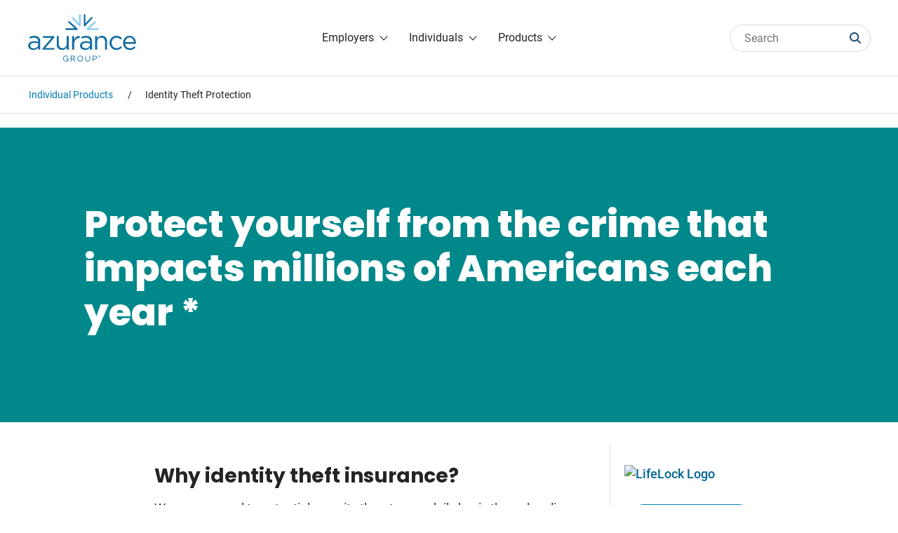

--- FILE ---
content_type: text/html;charset=utf-8
request_url: https://www.azurance.net/products/individuals/identity-theft
body_size: 9274
content:

<!DOCTYPE HTML>
<html lang="en">
<head>
    <meta charset="UTF-8"/>
    <title>Identity Theft Protection | Azurance</title>
    <meta name="keywords" content="Products"/>
    <meta name="description" content="Norton&#39;s LifeLock through Azurance brings you supplemental insurance that protects you against the threat of identity theft and related expenses."/>
    <meta name="template" content="azurance-product-page"/>
    <meta name="viewport" content="width=device-width, initial-scale=1"/>
    
    <meta name="robots" content="INDEX,FOLLOW"/>
    <script defer="defer" type="text/javascript" src="https://rum.hlx.page/.rum/@adobe/helix-rum-js@%5E2/dist/rum-standalone.js" data-routing="env=prod,tier=publish,ams=Blue Cross Blue Shield of North Dakota"></script>
<link rel="canonical" href="https://www.azurance.net/products/individuals/identity-theft"/>
    

    





    <script type="text/javascript">
        window.digitalData = {
            "page": {
                "authorMode": "false",
                "pageName": "Identity Theft Protection",
                "pageType": "Azurance Product Page",
                "pageUrl": "https://www.azurance.net/products/individuals/identity-theft",
                "pageErrors": "",
                "pageErrorName": "",
                "policyName": "",
                "siteSection": "products",
                "taxonomy": "Products"
             },
            "search": {
                "coveoEnvironment": "prod"
            },
            "forms": {
            },
            "events": {
            },
          }
    </script>
    <script type="text/javascript" id="data-population">
          function _setInternalDlKV (s, k, v) {
            if (typeof v !== "function") {
              window.digitalData[s][k] = v;
            } else {
              window.digitalData[s][k] = v();
            }
          }
    </script>


    
<script src="/etc.clientlibs/clientlibs/granite/jquery.min.3e24d4d067ac58228b5004abb50344ef.js"></script>




    
    
<link rel="stylesheet" href="/etc.clientlibs/bcbsnd/clientlibs/clientlib-base.min.f3edea1c9db3be7c6c0b47d9a8074d71.css" type="text/css">
<link rel="stylesheet" href="/etc.clientlibs/azurance/clientlibs/main.min.a0a18801a31d90c10ac22c2333afd965.css" type="text/css">
<link rel="stylesheet" href="/etc.clientlibs/phoenix/clientlibs/phoenix-dependencies.min.d41d8cd98f00b204e9800998ecf8427e.css" type="text/css">
<link rel="stylesheet" href="/etc.clientlibs/phoenix/clientlibs/phoenix-site.min.cb5c6c76c6937c1e0a63094cb4f96917.css" type="text/css">



    
    
<script src="/etc.clientlibs/bcbsnd/clientlibs/clientlib-base.min.b89685d6a918759bfe96b4ea54e47614.js"></script>




<script></script>
        
    
    
    

    

    
    
    

    

    <script src="/content/dam/azurance/admin/sitemain.js" type="text/javascript"></script>
        <!-- generics -->
        <link rel="icon" href="/etc.clientlibs/azurance/clientlibs/main/resources/images/icons/New-Favicon-32.svg" sizes="32x32"/>
        <link rel="icon" href="/etc.clientlibs/azurance/clientlibs/main/resources/images/icons/New-Favicon-57.svg" sizes="57x57"/>
        <link rel="icon" href="/etc.clientlibs/azurance/clientlibs/main/resources/images/icons/New-Favicon-76.svg" sizes="76x76"/>
        <link rel="icon" href="/etc.clientlibs/azurance/clientlibs/main/resources/images/icons/New-Favicon-96.svg" sizes="96x96"/>
        <link rel="icon" href="/etc.clientlibs/azurance/clientlibs/main/resources/images/icons/New-Favicon-128.svg" sizes="128x128"/>
        <link rel="icon" href="/etc.clientlibs/azurance/clientlibs/main/resources/images/icons/New-Favicon-192.svg" sizes="192x192"/>
        <link rel="icon" href="/etc.clientlibs/azurance/clientlibs/main/resources/images/icons/New-Favicon-196.svg" sizes="228x228"/>
        <link rel="icon" href="/etc.clientlibs/azurance/clientlibs/main/resources/images/icons/favicon.ico" sizes="any"/>
        <link rel="manifest" href="/etc.clientlibs/azurance/clientlibs/main/resources/images/icons/site.webmanifest"/>

        <!-- Android -->
        <link rel="shortcut icon" href="/etc.clientlibs/azurance/clientlibs/main/resources/images/icons/favicon.ico?" sizes="196x196"/>

        <!-- iOS -->
        <link rel="apple-touch-icon" href="/etc.clientlibs/azurance/clientlibs/main/resources/images/icons/New-Favicon-120.png" sizes="120x120"/>
        <link rel="apple-touch-icon" href="/etc.clientlibs/azurance/clientlibs/main/resources/images/icons/New-Favicon-152.png" sizes="152x152"/>
        <link rel="apple-touch-icon" href="/etc.clientlibs/azurance/clientlibs/main/resources/images/icons/New-Favicon-180.png" sizes="180x180"/>
        <link rel="apple-touch-icon" href="/etc.clientlibs/azurance/clientlibs/main/resources/images/icons/favicon.ico?" sizes="180x180"/>
        <link rel="mask-icon" href="/etc.clientlibs/azurance/clientlibs/main/resources/images/icons/New-Favicon-Tab.svg" color="#5bbad5"/>

       <!-- Windows 8.1 + IE11 and above -->
        <meta name="msapplication-TileColor" content="#da532c"/>
        <meta name="theme-color" content="#ffffff"/>
        <meta name="msapplication-square70x70logo" content="/etc.clientlibs/azurance/clientlibs/main/resources/images/icons/New-Favicon-128.svg"/>
        <meta name="msapplication-square150x150logo" content="/etc.clientlibs/azurance/clientlibs/main/resources/images/icons/New-Favicon-310.svg"/>
        <meta name="msapplication-TileImage" content="/etc.clientlibs/azurance/clientlibs/main/resources/images/icons/New-Favicon-310.svg"/>
        <meta name="msapplication-config" content="/etc.clientlibs/azurance/clientlibs/main/resources/images/icons/browserconfig.xml"/>
</head>
<body class="page basicpage" data-search-desktop-id="mega-menu-searchbox" data-template-name="azurance-product-page">


    



    <div class="root responsivegrid bcbs-container">


<div class="aem-Grid aem-Grid--12 aem-Grid--default--12 ">
    
    <div class="global-alerts alert-container responsivegrid aem-GridColumn aem-GridColumn--default--12">
    
    

    

</div>
<div class="responsivegrid header aem-GridColumn aem-GridColumn--default--12">


<div class="aem-Grid aem-Grid--12 aem-Grid--default--12 ">
    
    <div class="mega-menu aem-GridColumn aem-GridColumn--default--12">


<div id="mega-menu-45101358121" class="header-bottom logo-inline-search" data-overlay-color="#333333" data-overlay-opacity="0.7">
    <div class="header-logo-container">
        
    
    <a href="/" title="Azurance" class="header-logo-link internal" data-analytics-cta-action="button" data-analytics-id="IconCTALink-798041491" id="IconCTALink-798041491">
        <?xml version="1.0" encoding="utf-8"?>
<!-- Generator: Adobe Illustrator 22.1.0, SVG Export Plug-In . SVG Version: 6.00 Build 0)  -->
<svg version="1.1" id="Layer_1" xmlns="http://www.w3.org/2000/svg" xmlns:xlink="http://www.w3.org/1999/xlink" x="0px" y="0px"
	 width="154px" height="68px" viewBox="0 0 154 68" style="enable-background:new 0 0 154 68;" xml:space="preserve">
<style type="text/css">
	.st0{fill:#0E6CA0;}
	.st1{fill:#8DCCF1;}
</style>
<g>
	<g>
		<g>
			<path class="st0" d="M80.6,17.7c-0.1,0-0.3,0-0.4-0.1c-0.5-0.2-0.8-0.6-0.8-1.1v-15c0-0.7,0.5-1.2,1.2-1.2c0.7,0,1.2,0.5,1.2,1.2
				v11.9l8.1-8.8c0.4-0.5,1.2-0.5,1.7-0.1C92,5,92,5.7,91.6,6.2L81.4,17.3C81.2,17.6,80.9,17.7,80.6,17.7z"/>
		</g>
		<g>
			<path class="st1" d="M84.6,22.7c-0.5,0-0.9-0.3-1.1-0.8c-0.2-0.5-0.1-1,0.3-1.3l11.1-10.1c0.5-0.4,1.2-0.4,1.7,0.1
				c0.4,0.5,0.4,1.2-0.1,1.7l-8.8,8.1l12,0c0,0,0,0,0,0c0.7,0,1.2,0.5,1.2,1.2c0,0.7-0.5,1.2-1.2,1.2L84.6,22.7
				C84.6,22.7,84.6,22.7,84.6,22.7z"/>
		</g>
		<g>
			<path class="st1" d="M73.7,17.7c-0.3,0-0.6-0.1-0.9-0.4L62.7,6.2c-0.4-0.5-0.4-1.2,0.1-1.7c0.5-0.4,1.2-0.4,1.7,0.1l8.1,8.8V1.5
				c0-0.7,0.5-1.2,1.2-1.2c0.7,0,1.2,0.5,1.2,1.2v15c0,0.5-0.3,0.9-0.8,1.1C74,17.7,73.8,17.7,73.7,17.7z"/>
		</g>
		<g>
			<path class="st0" d="M69.4,22.7C69.4,22.7,69.4,22.7,69.4,22.7l-15,0c-0.7,0-1.2-0.5-1.2-1.2c0-0.7,0.5-1.2,1.2-1.2c0,0,0,0,0,0
				l12,0l-8.8-8.1c-0.5-0.4-0.5-1.2-0.1-1.7c0.4-0.5,1.2-0.5,1.7-0.1l11.1,10.1c0.4,0.3,0.5,0.9,0.3,1.3
				C70.4,22.4,69.9,22.7,69.4,22.7z"/>
		</g>
	</g>
	<g>
		<path class="st0" d="M0.2,45.2L0.2,45.2c0-4.2,3.4-6.4,8.3-6.4c2.5,0,4.2,0.3,5.9,0.8V39c0-3.5-2.1-5.3-5.7-5.3
			c-2.3,0-4.1,0.6-5.9,1.4l-0.9-2.4c2.1-1,4.2-1.6,7.1-1.6c2.7,0,4.9,0.7,6.3,2.1c1.3,1.4,2,3.2,2,5.7v11.9h-2.9v-2.9
			c-1.4,1.7-3.6,3.3-7,3.3C3.8,51.2,0.2,49.2,0.2,45.2z M14.4,43.7v-1.8c-1.4-0.4-3.3-0.8-5.7-0.8c-3.6,0-5.7,1.6-5.7,3.9V45
			c0,2.4,2.3,3.9,4.9,3.9C11.5,48.9,14.4,46.8,14.4,43.7z"/>
		<path class="st0" d="M20.7,49l12.9-15.1H21.2v-2.4h16.4v1.8L24.6,48.4h12.9v2.4H20.7V49z"/>
		<path class="st0" d="M40.9,43.5v-12h2.9v11.3c0,3.6,2,5.9,5.4,5.9c3.3,0,5.8-2.4,5.8-6.1V31.4h2.9v19.4H55v-3.4
			c-1.3,2.1-3.3,3.8-6.6,3.8C43.6,51.2,40.9,48.1,40.9,43.5z"/>
		<path class="st0" d="M62.8,31.4h2.9v5.1c1.4-3.2,4.2-5.6,7.9-5.4v3.1h-0.2c-4.2,0-7.7,3-7.7,8.9v7.7h-2.9V31.4z"/>
		<path class="st0" d="M74.1,45.2L74.1,45.2c0-4.2,3.4-6.4,8.3-6.4c2.5,0,4.2,0.3,5.9,0.8V39c0-3.5-2.1-5.3-5.7-5.3
			c-2.3,0-4.1,0.6-5.9,1.4l-0.9-2.4c2.1-1,4.2-1.6,7.1-1.6c2.7,0,4.9,0.7,6.3,2.1c1.3,1.4,2,3.2,2,5.7v11.9h-2.9v-2.9
			c-1.4,1.7-3.6,3.3-7,3.3C77.7,51.2,74.1,49.2,74.1,45.2z M88.3,43.7v-1.8c-1.4-0.4-3.3-0.8-5.7-0.8c-3.6,0-5.7,1.6-5.7,3.9V45
			c0,2.4,2.3,3.9,4.9,3.9C85.4,48.9,88.3,46.8,88.3,43.7z"/>
		<path class="st0" d="M95.7,31.4h2.9v3.4c1.3-2.1,3.3-3.8,6.6-3.8c4.7,0,7.4,3.2,7.4,7.8v12h-2.9V39.5c0-3.6-2-5.9-5.4-5.9
			c-3.3,0-5.8,2.4-5.8,6.1v11.1h-2.9V31.4z"/>
		<path class="st0" d="M116.1,41.2L116.1,41.2c0-5.6,4.3-10.2,9.9-10.2c3.7,0,6,1.5,7.8,3.5l-1.9,2c-1.5-1.6-3.3-2.9-5.9-2.9
			c-3.9,0-6.9,3.3-6.9,7.5v0.1c0,4.2,3.1,7.5,7.1,7.5c2.5,0,4.4-1.2,5.9-2.9l1.8,1.7c-2,2.2-4.3,3.7-7.9,3.7
			C120.4,51.3,116.1,46.7,116.1,41.2z"/>
		<path class="st0" d="M145.2,48.8c2.7,0,4.5-1.1,6.1-2.7l1.8,1.6c-2,2.2-4.3,3.6-8,3.6c-5.3,0-9.7-4.1-9.7-10.1
			c0-5.6,3.9-10.1,9.3-10.1c5.7,0,9,4.6,9,10.3c0,0.3,0,0.6,0,1h-15.4C138.8,46.4,141.8,48.8,145.2,48.8z M150.9,40
			c-0.3-3.5-2.4-6.5-6.2-6.5c-3.3,0-5.9,2.8-6.3,6.5H150.9z"/>
	</g>
	<g>
		<g>
			<path class="st0" d="M49.9,63.5L49.9,63.5c0-2.2,1.6-4.2,4.1-4.2c1.4,0,2.2,0.4,3,1.1l-0.6,0.7c-0.6-0.5-1.3-0.9-2.5-0.9
				c-1.8,0-3.1,1.5-3.1,3.3v0c0,1.9,1.2,3.4,3.2,3.4c0.9,0,1.8-0.4,2.3-0.8v-2H54v-0.8h3.4v3.2c-0.8,0.7-1.9,1.2-3.3,1.2
				C51.5,67.7,49.9,65.8,49.9,63.5z"/>
			<path class="st0" d="M60.8,59.4h3.5c1,0,1.8,0.3,2.3,0.8c0.4,0.4,0.6,1,0.6,1.6v0c0,1.3-0.9,2.1-2.2,2.4l2.5,3.3h-1.1L64,64.4
				h-2.3v3.2h-0.9V59.4z M64.2,63.6c1.2,0,2.1-0.6,2.1-1.7v0c0-1-0.8-1.6-2.1-1.6h-2.5v3.3H64.2z"/>
			<path class="st0" d="M70.2,63.5L70.2,63.5c0-2.3,1.7-4.2,4.2-4.2c2.5,0,4.1,1.9,4.1,4.2v0c0,2.2-1.7,4.2-4.2,4.2
				S70.2,65.7,70.2,63.5z M77.5,63.5L77.5,63.5c0-1.9-1.3-3.4-3.2-3.4s-3.2,1.5-3.2,3.3v0c0,1.8,1.3,3.4,3.2,3.4
				S77.5,65.4,77.5,63.5z"/>
			<path class="st0" d="M81.7,64.1v-4.7h0.9v4.7c0,1.8,0.9,2.7,2.5,2.7c1.5,0,2.4-0.9,2.4-2.7v-4.7h0.9v4.7c0,2.4-1.4,3.6-3.4,3.6
				C83.1,67.7,81.7,66.4,81.7,64.1z"/>
			<path class="st0" d="M92,59.4h3c1.8,0,3,1,3,2.6v0c0,1.8-1.5,2.7-3.2,2.7h-2v2.9H92V59.4z M94.9,63.8c1.3,0,2.2-0.7,2.2-1.8v0
				c0-1.2-0.9-1.8-2.2-1.8h-2.1v3.6H94.9z"/>
		</g>
	</g>
	<g>
		<path class="st0" d="M99.5,59.7h-0.6v-0.3h1.7v0.3h-0.6v1.7h-0.4V59.7z"/>
		<path class="st0" d="M100.9,59.4h0.4l0.6,1l0.6-1h0.4v2h-0.4V60l-0.6,1h0l-0.6-1v1.5h-0.4V59.4z"/>
	</g>
</g>
</svg>

        <span class="icon-link-text"></span>
        
    </a>

        <!-- <div data-sly-test="true" class="searchbox">
            <div class="CoveoSearchbox" data-placeholder="Search"></div>
        </div> -->
    </div>

    <div class="mega-menu-container">
        <a href="#" id="menu-toggle" class="mobile-menu internal" aria-label="Open the menu">
            <span class="mobile-menu-icon" aria-hidden="true"></span>
        </a>
        <nav class="megamenu-navbar mobile-navbar">
            <div id="searchboxMobile">
                <div class="CoveoSearchbox search-mobile" data-placeholder="Search"></div>
            </div>
            <ul class="menu left-aligned-megamenu">
                <li class="main-items">
                    
    
    <a class="main-items-link internal" data-analytics-cta-action="button" data-analytics-id="Employers" href="#" id="Employers">Employers
    </a>


                    
                    
    <div class="submenu-container condensed-menu">
        <div class="submenu-row">
            <div class="submenu-column dropdown-nav">
                <div class="con-top-comp">
                    <h2></h2>
                    
                    
                </div>
                
                <div class="megamenu-list-container">
                    
    <ul class="submenu-container_list">
        <li class="submenu-container__listItem">
            <a href="/employers" class="internal">
                Overview
            </a>
        </li>
    
        <li class="submenu-container__listItem">
            <a href="/employers/consulting" class="internal">
                Consulting
            </a>
        </li>
    
        <li class="submenu-container__listItem">
            <a href="/employers/how-to-file-a-claim" class="internal">
                How To File a Claim
            </a>
        </li>
    
        <li class="submenu-container__listItem">
            <a href="/products/employer" class="internal">
                Products
            </a>
        </li>
    </ul>

                </div>
            </div>
        </div>
    </div>

                    
                </li>
            
                <li class="main-items">
                    
    
    <a class="main-items-link internal" data-analytics-cta-action="button" data-analytics-id="Individuals" href="#" id="Individuals">Individuals
    </a>


                    
                    
    <div class="submenu-container condensed-menu">
        <div class="submenu-row">
            <div class="submenu-column dropdown-nav">
                <div class="con-top-comp">
                    <h2></h2>
                    
                    
                </div>
                
                <div class="megamenu-list-container">
                    
    <ul class="submenu-container_list">
        <li class="submenu-container__listItem">
            <a href="/individuals" class="internal">
                Overview
            </a>
        </li>
    
        <li class="submenu-container__listItem">
            <a href="/individuals/how-to-file-a-claim" class="internal">
                How To File a Claim
            </a>
        </li>
    
        <li class="submenu-container__listItem">
            <a href="/products/individuals" class="internal">
                Products
            </a>
        </li>
    </ul>

                </div>
            </div>
        </div>
    </div>

                    
                </li>
            
                <li class="main-items">
                    
    
    <a class="main-items-link internal" data-analytics-cta-action="button" data-analytics-id="Products" href="#" id="Products">Products
    </a>


                    
                    
    <div class="submenu-container condensed-menu">
        <div class="submenu-row">
            <div class="submenu-column dropdown-nav">
                <div class="con-top-comp">
                    <h2></h2>
                    
                    
                </div>
                
                <div class="megamenu-list-container">
                    
    <ul class="submenu-container_list">
        <li class="submenu-container__listItem">
            <a href="/products/employer" class="internal">
                Employer Products
            </a>
        </li>
    
        <li class="submenu-container__listItem">
            <a href="/products/individuals" class="internal">
                Individual Products
            </a>
        </li>
    </ul>

                </div>
            </div>
        </div>
    </div>

                    
                </li>
            
                
            
                
            
                
            
                
            
                
            </ul>
            
        </nav>
    </div>
    <div class="header-search-container">
        <div class="searchbox">
            <div class="CoveoSearchbox" data-placeholder="Search"></div>
        </div>
    </div>
    
</div>



































</div>

    
</div></div>
<div class="responsivegrid main aem-GridColumn aem-GridColumn--default--12">


<div class="aem-Grid aem-Grid--12 aem-Grid--default--12 ">
    
    <div class="responsivegrid aem-GridColumn aem-GridColumn--default--12">


<div id="logical-body-45101358121" class="aem-Grid aem-Grid--12 aem-Grid--default--12 ">
    
    <div class="breadcrumb aem-GridColumn aem-GridColumn--default--12">


    <div id="BCBSNDBreadcrumb-2127529152" class="bcbs-container">
        <nav class="cmp-breadcrumb breadcrumb-container" aria-label="Breadcrumb">
            <ol class="cmp-breadcrumb__list" itemscope="" itemtype="http://schema.org/BreadcrumbList">
                <li class="cmp-breadcrumb__item" itemprop="itemListElement" itemscope="" itemtype="http://schema.org/ListItem">
                    <a href="/products/individuals" title="Individual Products" class="cmp-breadcrumb__item-link internal" itemprop="item">
                        <span itemprop="name">Individual Products</span>
                    </a>
                    <meta itemprop="position" content="1"/>
                </li>
                
            
                
                <li class="cmp-breadcrumb__item cmp-breadcrumb__item--active active-item" itemprop="itemListElement" itemscope="" itemtype="http://schema.org/ListItem">
                    <span itemprop="name" class="active-item-page">Identity Theft Protection</span>
                    <meta itemprop="position" content="2"/>
                </li>
            </ol>
        </nav>
    </div>

</div>
<div class="hero teaser aem-GridColumn aem-GridColumn--default--12">
    
    
    
    <div class="hero-container">
        <div class="col-full-width">
            <div class="banner-wrapper teal-bg no-img" id="Hero-2011231433">
                <div class="overlay-wrapper">
                    
                    <div class="banner-caption lft-align">
                        <h1>Protect yourself from the crime that impacts millions of Americans each year *</h1>
                        
                        
                        
                    </div>
                    <div class="overlay black-overlay" data-opacity="0.2"></div>
                </div>
            </div>
        </div>
    </div>

    
    
    
    



    


</div>
<div class="spacer aem-GridColumn aem-GridColumn--default--12"><div class="bcbsnd-vertical-spacer" id="Spacer-172401807" data-desktop-spacer="10px" data-mobile-spacer="10px" data-tablet-spacer="10px"></div>

    
</div>
<div class="column-control responsivegrid aem-GridColumn aem-GridColumn--default--12"><div class="bcbs-container" id="ColumnControl-1831991376">
    <div class="bcbs-responsive-grid" data-desktop-padding-top="40" data-desktop-padding-left="20" data-tablet-padding-right="20" data-tablet-padding-top="20" data-mobile-padding-left="20" data-mobile-padding-right="20" data-tablet-padding-left="20" data-mobile-padding-bottom="10" data-desktop-padding-bottom="40" data-desktop-padding-right="20" data-tablet-padding-bottom="20" data-mobile-padding-top="10">
        <div class="col-narrow" data-opacity="100">
            <div>




    
    
    <div class="column-control responsivegrid"><div class="bcbs-container" id="ColumnControl-1369607628">
    <div class="bcbs-responsive-grid" data-desktop-padding-top="0" data-desktop-padding-left="20" data-tablet-padding-right="20" data-tablet-padding-top="0" data-mobile-padding-left="20" data-mobile-padding-right="20" data-tablet-padding-left="20" data-mobile-padding-bottom="0" data-desktop-padding-bottom="0" data-desktop-padding-right="20" data-tablet-padding-bottom="0" data-mobile-padding-top="0">
        <div class="col-75 column-border" data-opacity="100">
            <div>




    
    
    <div class="column-control responsivegrid"><div class="bcbs-container" id="ColumnControl-136614846">
    <div class="bcbs-responsive-grid" data-desktop-padding-top="0" data-desktop-padding-left="20" data-tablet-padding-right="20" data-tablet-padding-top="0" data-mobile-padding-left="20" data-mobile-padding-right="20" data-tablet-padding-left="20" data-mobile-padding-bottom="0" data-desktop-padding-bottom="0" data-desktop-padding-right="20" data-tablet-padding-bottom="0" data-mobile-padding-top="0">
        <div class="col-full-width" data-opacity="100">
            <div>




    
    
    <div class="column-control responsivegrid"><div class="bcbs-container" id="ColumnControl-1903225716">
    <div class="bcbs-responsive-grid" data-desktop-padding-top="0" data-desktop-padding-left="0" data-tablet-padding-right="0" data-tablet-padding-top="0" data-mobile-padding-left="0" data-mobile-padding-right="0" data-tablet-padding-left="0" data-mobile-padding-bottom="0" data-desktop-padding-bottom="0" data-desktop-padding-right="0" data-tablet-padding-bottom="0" data-mobile-padding-top="0">
        <div class="col-full-width" data-opacity="100">
            <div>




    
    
    <div class="text">
<div id="text-d47143c6b4" class="cmp-text">
    <h2>Why identity theft insurance?</h2><p>We are exposed to potential security threats on a daily basis through online shopping, public Wi-Fi or simply by using Social Security numbers as a form of ID. There are tools for monitoring credit issues, but that's only part of the problem.</p><p>LifeLock uses comprehensive proprietary technology to detect a range of identity threats. In the event of a problem, our U.S.-based team of identity restoration specialists can help fix it fast.</p><h3>Who should consider it?</h3><p>Nearly 60 million Americans have been impacted by identity theft, and there's a new victim every two seconds. These days, shopping, banking and so much more happens online and fraud can happen to anyone.</p><p><br></p><p><a href="https://us.norton.com/nortonlifelock-cyber-safety-report" target="_blank">* The Harris Poll for Symantec</a></p>
</div>

    

</div>


</div>
        </div>

    </div>
</div>
</div>


</div>
        </div>

    </div>
</div>
</div>


</div>
        </div>
<div class="col-25 column-border" data-opacity="100">
            <div>




    
    
    <div class="spacer"><div class="bcbsnd-vertical-spacer" id="Spacer-889516752" data-desktop-spacer="30px" data-mobile-spacer="10px" data-tablet-spacer="10px"></div>

    
</div>


    
    
    <div class="image">

    <div data-cmp-is="image" data-asset="/content/dam/azurance/images/carriers/LifeLock.jpg" data-asset-id="Image-119177707" data-title="LifeLock Logo" class="cmp-image" itemscope itemtype="http://schema.org/ImageObject" data-width="100">
        <a class="cmp-image__link" href="https://www.lifelock.com/" data-cmp-hook-image="link" target="_blank">
            
                <img src="/products/individuals/identity-theft/_jcr_content/root/responsivegrid_2116402737/responsivegrid/column_control_832253117/one/column_control_14532/two/image.coreimg.jpeg/1595951159466/lifelock.jpeg" class="cmp-image__image " itemprop="contentUrl" data-cmp-hook-image="image" alt="LifeLock Logo" style="object-fit: ;"/>
            
        </a>
        
        
    </div>
    

</div>


    
    
    <div class="button-group">
    
    

    
        <div class=" btn-grp-container no-space center-aligned">
            
                <div class="col-50">
                    <div>






    <a class="cmp-button primary-btn btn-left-aligned" target="_blank" data-analytics-cta-action="button" data-analytics-id="CTALink-2115189371" href="https://members.excelsiorenroll.com/azurancegroup/" tabindex="0" id="CTALink-2115189371">
		<span class="cmp-button__text btn-text">Sign Up Today</span>
    </a>
    <!-- role="button" SHOWS WRONG-->
    <!-- role="button" -->

</div>
                </div>
            
        </div>
    
</div>


    
    
    <div class="text">
<div id="text-11cce220b5" class="cmp-text">
    <p style="text-align: center;"><b>Already a customer?</b><br>
<a href="/individuals/how-to-file-a-claim" class="internal">How to file a claim</a></p>

</div>

    

</div>


</div>
        </div>

    </div>
</div>
</div>


</div>
        </div>

    </div>
</div>
</div>
<div class="spacer aem-GridColumn aem-GridColumn--default--12"><div class="bcbsnd-vertical-spacer" id="Spacer-1400336553" data-desktop-spacer="50px" data-mobile-spacer="10px" data-tablet-spacer="10px"></div>

    
</div>
<div class="link-index aem-GridColumn aem-GridColumn--default--12"><div>
    
</div>
</div>
<div class="column-control responsivegrid aem-GridColumn aem-GridColumn--default--12"><div class="bcbs-container" id="ColumnControl-1208217393">
    <div class="bcbs-responsive-grid" data-desktop-padding-top="0" data-desktop-padding-left="40" data-tablet-padding-right="40" data-tablet-padding-top="0" data-mobile-padding-left="40" data-mobile-padding-right="40" data-tablet-padding-left="40" data-mobile-padding-bottom="0" data-desktop-padding-bottom="0" data-desktop-padding-right="40" data-tablet-padding-bottom="0" data-mobile-padding-top="0">
        <div class="col-full-width" data-opacity="35" data-background-color="#00aaad;">
            <div>




    
    
    <div class="column-control responsivegrid"><div class="bcbs-container" id="ColumnControl-165858373">
    <div class="bcbs-responsive-grid" data-desktop-padding-top="50" data-desktop-padding-left="0" data-tablet-padding-right="0" data-tablet-padding-top="0" data-mobile-padding-left="0" data-mobile-padding-right="0" data-tablet-padding-left="0" data-mobile-padding-bottom="0" data-desktop-padding-bottom="50" data-desktop-padding-right="0" data-tablet-padding-bottom="0" data-mobile-padding-top="0">
        <div class="col-33" data-opacity="100">
            <div>




    
    
    <div class="text">
<div id="text-ce7dcbb343" class="cmp-text">
    <h3>Key Benefits</h3>
<ul>
<li>Get covered for up to $1,000,000 for expenses related to identity theft
<li>Instant alerts through the patented LifeLock Identity Alert® system
<li>24/7 access to Member Services agents and certified resolution specialists to handle your case through every step
</ul>

</div>

    

</div>


</div>
        </div>
<div class="col-33" data-opacity="100">
            <div>




    
    
    <div class="text">
<div id="text-112586d83e" class="cmp-text">
    <h3>Additional Features</h3>
<ul>
<li>Cover entire family with spouse protection and LifeLock Jr. for children
<li>Over a trillion data points covering your information
<li>Simple online enrollment
<li>Get notifications by phone, email or text if threat is detected
</ul>

</div>

    

</div>


</div>
        </div>
<div class="col-33" data-opacity="100">
            <div>




    
    
    <div class="text">
<div id="text-3d655bbfc5" class="cmp-text">
    <h3>What's Required</h3>
<p>Primary policy holder must be at least 18 years of age. Social Security number, valid credit card and other data related to your identity protection is required for enrollment.</p>

</div>

    

</div>


</div>
        </div>

    </div>
</div>
</div>


</div>
        </div>

    </div>
</div>
</div>
<div class="spacer aem-GridColumn aem-GridColumn--default--12"><div class="bcbsnd-vertical-spacer" id="Spacer-204919155" data-desktop-spacer="50px" data-mobile-spacer="10px" data-tablet-spacer="10px"></div>

    
</div>
<div class="text aem-GridColumn aem-GridColumn--default--12">
<div id="text-d69adbb58f" class="cmp-text">
    <h2 style="text-align: center;">Protect your identity</h2>
<p style="text-align: center;">Get started with LifeLock and make sure you don't fall victim to the avoidable threat of identity theft.</p>

</div>

    

</div>
<div class="button-group aem-GridColumn aem-GridColumn--default--12">
    
    

    
        <div class=" btn-grp-container no-space center-aligned">
            
                <div class="col-50">
                    <div>






    <a class="cmp-button primary-btn btn-left-aligned" target="_blank" data-analytics-cta-action="button" data-analytics-id="CTALink-1532262114" href="https://members.excelsiorenroll.com/azurancegroup/signin/registerAccount.aspx" tabindex="0" id="CTALink-1532262114">
		<span class="cmp-button__text btn-text">Enroll Now</span>
    </a>
    <!-- role="button" SHOWS WRONG-->
    <!-- role="button" -->

</div>
                </div>
            
        </div>
    
</div>

    
</div></div>
<div class="pre-footer aem-GridColumn aem-GridColumn--default--12">


<div class="bcbs-container">
    <div class="pre-footer-container">
    <ul class="bcbs-responsive-grid pre-footer-wrapper" data-analytics-list-length="1">
        
    <li class="col-full-width">
        <span>Have questions? We&#39;re here to help:</span>
        
    <span class="cmp-text">
        <a data-override-icon="none" href="/contact">Contact Us</a>
    </span>

    </li>

    </ul>
</div>
</div>



</div>
<div class="experiencefragment aem-GridColumn aem-GridColumn--default--12">

    
    

    



<div class="xf-content-height">
    


<div class="aem-Grid aem-Grid--12 aem-Grid--default--12 ">
    
    <div class="footer aem-GridColumn aem-GridColumn--default--12">

<div id="footer-45101358121" class="footer-container">
    <div class="bcbs-responsive-grid">
        <div class="col-full-width">
            

            <!-- footer links -->
            
                
    <ul class="footer-links">
        
    <li><a href="/about" title="About Us" class="internal">About Us</a></li>

    
        
    <li><a href="/work-with-us" title="Work with Us" class="internal">Work with Us</a></li>

    
        
    <li><a href="/contact" title="Contact" class="internal">Contact</a></li>

    
        
    <li><a href="/brokers" title="For Brokers" class="internal">For Brokers</a></li>

    
        
    <li><a target="_blank" href="https://bcbsndex.co1.qualtrics.com/jfe/form/SV_42bEWPG2rgpdNr0" title="Agent Tracking Form">Agent Tracking Form</a></li>

    </ul>

            

            <!-- partner links -->
            

            <!-- social share -->
            <div> 
 

</div>

            <!-- location -->
            
                
    <div class="blue-cross-address">
        <p>
            <a href="https://www.google.com/maps/search/Azurance+Group,4510+13th+Avenue+South,Fargo,North+Dakota,58121" title="Location">
                <strong>Azurance Group</strong><br/>
                <span>4510 13th Avenue South<br/>
                    
                    Fargo, North Dakota 58121
                </span>
            </a>
        </p>
    </div>

            

            <!-- attention text -->
            

            <!-- copyright -->
            <div class="copyright">
                <p> </p>
                <p> </p>
            </div>

            <!-- languages -->
            <ul class="languages-block">
                
                    
    <li><a href="/privacy-policy" title="Privacy Policy" class="internal">Privacy Policy</a></li>

                
                
            </ul>

            <!-- icons -->
            <!-- icons -->
            <!-- /*|footer.icons=|<br/>
            <sly data-sly-use.lib="bcbsnd/components/elements/ul.html" data-sly-test.icons="">
                |icons=|<br/>
                <sly data-sly-call=""></sly>
            </sly>*/-->

            
        </div>
    </div>
</div>

</div>

    
</div>
</div>
</div>

    
</div></div>

    
</div></div>




    
    
    
<script src="https://www.google.com/recaptcha/api.js?render=6LcujuIUAAAAAHQASP6M8HSH5lavKt5sbAaaOWec"></script>

    <!-- org.apache.sling.scripting.sightly.libs.granite.sightly.templates.clientlib__002e__html@63644f42 -->
    
    
<script src="/etc.clientlibs/bcbsnd/clientlibs/main-footer.min.fdf87098f9db1ea8a388c2d1fe933a6c.js"></script>
<script src="/etc.clientlibs/azurance/clientlibs/main-footer.min.f01558f65b575d6a4bde54c3609c1df0.js"></script>
<script src="/etc.clientlibs/phoenix/clientlibs/phoenix-dependencies.min.d41d8cd98f00b204e9800998ecf8427e.js"></script>
<script src="/etc.clientlibs/core/wcm/components/commons/site/clientlibs/container.min.0a6aff292f5cc42142779cde92054524.js"></script>
<script src="/etc.clientlibs/phoenix/clientlibs/phoenix-site.min.2a7c2ae5a301a132ae8f2d4623df11b8.js"></script>





    
    <!--BEGIN QUALTRICS WEBSITE FEEDBACK SNIPPET--> <script type='text/javascript'>     (function () {         var g = function (e, h, f, g) {             this.get = function (a) { for (var a = a + "=", c = document.cookie.split(";"), b = 0, e = c.length; b < e; b++) { for (var d = c[b]; " " == d.charAt(0);)d = d.substring(1, d.length); if (0 == d.indexOf(a)) return d.substring(a.length, d.length) } return null };             this.set = function (a, c) { var b = "", b = new Date; b.setTime(b.getTime() + 6048E5); b = "; expires=" + b.toGMTString(); document.cookie = a + "=" + c + b + "; path=/; " };             this.check = function () { var a = this.get(f); if (a) a = a.split(":"); else if (100 != e) "v" == h && (e = Math.random() >= e / 100 ? 0 : 100), a = [h, e, 0], this.set(f, a.join(":")); else return !0; var c = a[1]; if (100 == c) return !0; switch (a[0]) { case "v": return !1; case "r": return c = a[2] % Math.floor(100 / c), a[2]++, this.set(f, a.join(":")), !c }return !0 };             this.go = function () { if (this.check()) { var a = document.createElement("script"); a.type = "text/javascript"; a.src = g; document.body && document.body.appendChild(a) } };             this.start = function () { var t = this; "complete" !== document.readyState ? window.addEventListener ? window.addEventListener("load", function () { t.go() }, !1) : window.attachEvent && window.attachEvent("onload", function () { t.go() }) : t.go() };         };         try { (new g(100, "r", "QSI_S_ZN_yyeXZ4TQcW94n05", "https://znyyexz4tqcw94n05-bcbsnddxa.siteintercept.qualtrics.com/SIE/?Q_ZID=ZN_yyeXZ4TQcW94n05")).start() } catch (i) { }     })(); </script> <div id='ZN_yyeXZ4TQcW94n05'><!--DO NOT REMOVE-CONTENTS PLACED HERE--></div> <!--END WEBSITE FEEDBACK SNIPPET-->
    

<script>
    function initGoogleMap() {
        window.google?.maps?.places?.Autocomplete &&
            document.dispatchEvent(new CustomEvent('google-maps-api-loaded', {'bubbles': true, 'cancelable': true}));
    }
</script>
<script async defer src="https://maps.googleapis.com/maps/api/js?key=AIzaSyB6Ue3QAtAbIeL2tuRXn7J3aUMKNhgjIus&libraries=places&v=weekly&loading=async&callback=initGoogleMap"></script>

    

    

    
    
    

    



  <!--  BEGIN NOINDEX -->
  <div class="coveo-noindex modal fade" id="globalModal" tabindex="-1" role="dialog" aria-labelledby="globalModal" aria-hidden="true">
    <div class="modal-dialog">
      <div class="modal-content">
        <div class="modal-header">
          <button type="button" class="close" data-bs-dismiss="modal" aria-label="Close">
            <span aria-hidden="true">&times;</span>
          </button>
        </div>
        <div class="modal-body">
        </div>
      </div>
    </div>
  </div>
  <!-- END NOINDEX -->


  <!--  BEGIN NOINDEX -->
  <div class="coveo-noindex modal fade" id="processingModal" tabindex="-1" role="dialog" aria-labelledby="processingModal" data-bs-backdrop="static" aria-hidden="true">
    <div class="modal-dialog">
      <div class="modal-content">
        <div class="modal-body">
          <img class="processingModal-gif" src="/etc.clientlibs/bcbsnd/clientlibs/main/resources/images/icons/Processing_Gif.gif" alt="Processing" title="Processing Form Submission"/>
          <h3 class="processingModal-header">Processing...</h3>
          <p class="processingModal-text">Please wait while your form is being submitted</p>
        </div>
      </div>
    </div>
  </div>
  <!-- END NOINDEX -->


<script type="text/javascript">window._satellite && window._satellite.pageBottom();</script>
</body>
</html>


--- FILE ---
content_type: text/html; charset=utf-8
request_url: https://www.google.com/recaptcha/api2/anchor?ar=1&k=6LcujuIUAAAAAHQASP6M8HSH5lavKt5sbAaaOWec&co=aHR0cHM6Ly93d3cuYXp1cmFuY2UubmV0OjQ0Mw..&hl=en&v=PoyoqOPhxBO7pBk68S4YbpHZ&size=invisible&anchor-ms=20000&execute-ms=30000&cb=w5k9acf95zu5
body_size: 48677
content:
<!DOCTYPE HTML><html dir="ltr" lang="en"><head><meta http-equiv="Content-Type" content="text/html; charset=UTF-8">
<meta http-equiv="X-UA-Compatible" content="IE=edge">
<title>reCAPTCHA</title>
<style type="text/css">
/* cyrillic-ext */
@font-face {
  font-family: 'Roboto';
  font-style: normal;
  font-weight: 400;
  font-stretch: 100%;
  src: url(//fonts.gstatic.com/s/roboto/v48/KFO7CnqEu92Fr1ME7kSn66aGLdTylUAMa3GUBHMdazTgWw.woff2) format('woff2');
  unicode-range: U+0460-052F, U+1C80-1C8A, U+20B4, U+2DE0-2DFF, U+A640-A69F, U+FE2E-FE2F;
}
/* cyrillic */
@font-face {
  font-family: 'Roboto';
  font-style: normal;
  font-weight: 400;
  font-stretch: 100%;
  src: url(//fonts.gstatic.com/s/roboto/v48/KFO7CnqEu92Fr1ME7kSn66aGLdTylUAMa3iUBHMdazTgWw.woff2) format('woff2');
  unicode-range: U+0301, U+0400-045F, U+0490-0491, U+04B0-04B1, U+2116;
}
/* greek-ext */
@font-face {
  font-family: 'Roboto';
  font-style: normal;
  font-weight: 400;
  font-stretch: 100%;
  src: url(//fonts.gstatic.com/s/roboto/v48/KFO7CnqEu92Fr1ME7kSn66aGLdTylUAMa3CUBHMdazTgWw.woff2) format('woff2');
  unicode-range: U+1F00-1FFF;
}
/* greek */
@font-face {
  font-family: 'Roboto';
  font-style: normal;
  font-weight: 400;
  font-stretch: 100%;
  src: url(//fonts.gstatic.com/s/roboto/v48/KFO7CnqEu92Fr1ME7kSn66aGLdTylUAMa3-UBHMdazTgWw.woff2) format('woff2');
  unicode-range: U+0370-0377, U+037A-037F, U+0384-038A, U+038C, U+038E-03A1, U+03A3-03FF;
}
/* math */
@font-face {
  font-family: 'Roboto';
  font-style: normal;
  font-weight: 400;
  font-stretch: 100%;
  src: url(//fonts.gstatic.com/s/roboto/v48/KFO7CnqEu92Fr1ME7kSn66aGLdTylUAMawCUBHMdazTgWw.woff2) format('woff2');
  unicode-range: U+0302-0303, U+0305, U+0307-0308, U+0310, U+0312, U+0315, U+031A, U+0326-0327, U+032C, U+032F-0330, U+0332-0333, U+0338, U+033A, U+0346, U+034D, U+0391-03A1, U+03A3-03A9, U+03B1-03C9, U+03D1, U+03D5-03D6, U+03F0-03F1, U+03F4-03F5, U+2016-2017, U+2034-2038, U+203C, U+2040, U+2043, U+2047, U+2050, U+2057, U+205F, U+2070-2071, U+2074-208E, U+2090-209C, U+20D0-20DC, U+20E1, U+20E5-20EF, U+2100-2112, U+2114-2115, U+2117-2121, U+2123-214F, U+2190, U+2192, U+2194-21AE, U+21B0-21E5, U+21F1-21F2, U+21F4-2211, U+2213-2214, U+2216-22FF, U+2308-230B, U+2310, U+2319, U+231C-2321, U+2336-237A, U+237C, U+2395, U+239B-23B7, U+23D0, U+23DC-23E1, U+2474-2475, U+25AF, U+25B3, U+25B7, U+25BD, U+25C1, U+25CA, U+25CC, U+25FB, U+266D-266F, U+27C0-27FF, U+2900-2AFF, U+2B0E-2B11, U+2B30-2B4C, U+2BFE, U+3030, U+FF5B, U+FF5D, U+1D400-1D7FF, U+1EE00-1EEFF;
}
/* symbols */
@font-face {
  font-family: 'Roboto';
  font-style: normal;
  font-weight: 400;
  font-stretch: 100%;
  src: url(//fonts.gstatic.com/s/roboto/v48/KFO7CnqEu92Fr1ME7kSn66aGLdTylUAMaxKUBHMdazTgWw.woff2) format('woff2');
  unicode-range: U+0001-000C, U+000E-001F, U+007F-009F, U+20DD-20E0, U+20E2-20E4, U+2150-218F, U+2190, U+2192, U+2194-2199, U+21AF, U+21E6-21F0, U+21F3, U+2218-2219, U+2299, U+22C4-22C6, U+2300-243F, U+2440-244A, U+2460-24FF, U+25A0-27BF, U+2800-28FF, U+2921-2922, U+2981, U+29BF, U+29EB, U+2B00-2BFF, U+4DC0-4DFF, U+FFF9-FFFB, U+10140-1018E, U+10190-1019C, U+101A0, U+101D0-101FD, U+102E0-102FB, U+10E60-10E7E, U+1D2C0-1D2D3, U+1D2E0-1D37F, U+1F000-1F0FF, U+1F100-1F1AD, U+1F1E6-1F1FF, U+1F30D-1F30F, U+1F315, U+1F31C, U+1F31E, U+1F320-1F32C, U+1F336, U+1F378, U+1F37D, U+1F382, U+1F393-1F39F, U+1F3A7-1F3A8, U+1F3AC-1F3AF, U+1F3C2, U+1F3C4-1F3C6, U+1F3CA-1F3CE, U+1F3D4-1F3E0, U+1F3ED, U+1F3F1-1F3F3, U+1F3F5-1F3F7, U+1F408, U+1F415, U+1F41F, U+1F426, U+1F43F, U+1F441-1F442, U+1F444, U+1F446-1F449, U+1F44C-1F44E, U+1F453, U+1F46A, U+1F47D, U+1F4A3, U+1F4B0, U+1F4B3, U+1F4B9, U+1F4BB, U+1F4BF, U+1F4C8-1F4CB, U+1F4D6, U+1F4DA, U+1F4DF, U+1F4E3-1F4E6, U+1F4EA-1F4ED, U+1F4F7, U+1F4F9-1F4FB, U+1F4FD-1F4FE, U+1F503, U+1F507-1F50B, U+1F50D, U+1F512-1F513, U+1F53E-1F54A, U+1F54F-1F5FA, U+1F610, U+1F650-1F67F, U+1F687, U+1F68D, U+1F691, U+1F694, U+1F698, U+1F6AD, U+1F6B2, U+1F6B9-1F6BA, U+1F6BC, U+1F6C6-1F6CF, U+1F6D3-1F6D7, U+1F6E0-1F6EA, U+1F6F0-1F6F3, U+1F6F7-1F6FC, U+1F700-1F7FF, U+1F800-1F80B, U+1F810-1F847, U+1F850-1F859, U+1F860-1F887, U+1F890-1F8AD, U+1F8B0-1F8BB, U+1F8C0-1F8C1, U+1F900-1F90B, U+1F93B, U+1F946, U+1F984, U+1F996, U+1F9E9, U+1FA00-1FA6F, U+1FA70-1FA7C, U+1FA80-1FA89, U+1FA8F-1FAC6, U+1FACE-1FADC, U+1FADF-1FAE9, U+1FAF0-1FAF8, U+1FB00-1FBFF;
}
/* vietnamese */
@font-face {
  font-family: 'Roboto';
  font-style: normal;
  font-weight: 400;
  font-stretch: 100%;
  src: url(//fonts.gstatic.com/s/roboto/v48/KFO7CnqEu92Fr1ME7kSn66aGLdTylUAMa3OUBHMdazTgWw.woff2) format('woff2');
  unicode-range: U+0102-0103, U+0110-0111, U+0128-0129, U+0168-0169, U+01A0-01A1, U+01AF-01B0, U+0300-0301, U+0303-0304, U+0308-0309, U+0323, U+0329, U+1EA0-1EF9, U+20AB;
}
/* latin-ext */
@font-face {
  font-family: 'Roboto';
  font-style: normal;
  font-weight: 400;
  font-stretch: 100%;
  src: url(//fonts.gstatic.com/s/roboto/v48/KFO7CnqEu92Fr1ME7kSn66aGLdTylUAMa3KUBHMdazTgWw.woff2) format('woff2');
  unicode-range: U+0100-02BA, U+02BD-02C5, U+02C7-02CC, U+02CE-02D7, U+02DD-02FF, U+0304, U+0308, U+0329, U+1D00-1DBF, U+1E00-1E9F, U+1EF2-1EFF, U+2020, U+20A0-20AB, U+20AD-20C0, U+2113, U+2C60-2C7F, U+A720-A7FF;
}
/* latin */
@font-face {
  font-family: 'Roboto';
  font-style: normal;
  font-weight: 400;
  font-stretch: 100%;
  src: url(//fonts.gstatic.com/s/roboto/v48/KFO7CnqEu92Fr1ME7kSn66aGLdTylUAMa3yUBHMdazQ.woff2) format('woff2');
  unicode-range: U+0000-00FF, U+0131, U+0152-0153, U+02BB-02BC, U+02C6, U+02DA, U+02DC, U+0304, U+0308, U+0329, U+2000-206F, U+20AC, U+2122, U+2191, U+2193, U+2212, U+2215, U+FEFF, U+FFFD;
}
/* cyrillic-ext */
@font-face {
  font-family: 'Roboto';
  font-style: normal;
  font-weight: 500;
  font-stretch: 100%;
  src: url(//fonts.gstatic.com/s/roboto/v48/KFO7CnqEu92Fr1ME7kSn66aGLdTylUAMa3GUBHMdazTgWw.woff2) format('woff2');
  unicode-range: U+0460-052F, U+1C80-1C8A, U+20B4, U+2DE0-2DFF, U+A640-A69F, U+FE2E-FE2F;
}
/* cyrillic */
@font-face {
  font-family: 'Roboto';
  font-style: normal;
  font-weight: 500;
  font-stretch: 100%;
  src: url(//fonts.gstatic.com/s/roboto/v48/KFO7CnqEu92Fr1ME7kSn66aGLdTylUAMa3iUBHMdazTgWw.woff2) format('woff2');
  unicode-range: U+0301, U+0400-045F, U+0490-0491, U+04B0-04B1, U+2116;
}
/* greek-ext */
@font-face {
  font-family: 'Roboto';
  font-style: normal;
  font-weight: 500;
  font-stretch: 100%;
  src: url(//fonts.gstatic.com/s/roboto/v48/KFO7CnqEu92Fr1ME7kSn66aGLdTylUAMa3CUBHMdazTgWw.woff2) format('woff2');
  unicode-range: U+1F00-1FFF;
}
/* greek */
@font-face {
  font-family: 'Roboto';
  font-style: normal;
  font-weight: 500;
  font-stretch: 100%;
  src: url(//fonts.gstatic.com/s/roboto/v48/KFO7CnqEu92Fr1ME7kSn66aGLdTylUAMa3-UBHMdazTgWw.woff2) format('woff2');
  unicode-range: U+0370-0377, U+037A-037F, U+0384-038A, U+038C, U+038E-03A1, U+03A3-03FF;
}
/* math */
@font-face {
  font-family: 'Roboto';
  font-style: normal;
  font-weight: 500;
  font-stretch: 100%;
  src: url(//fonts.gstatic.com/s/roboto/v48/KFO7CnqEu92Fr1ME7kSn66aGLdTylUAMawCUBHMdazTgWw.woff2) format('woff2');
  unicode-range: U+0302-0303, U+0305, U+0307-0308, U+0310, U+0312, U+0315, U+031A, U+0326-0327, U+032C, U+032F-0330, U+0332-0333, U+0338, U+033A, U+0346, U+034D, U+0391-03A1, U+03A3-03A9, U+03B1-03C9, U+03D1, U+03D5-03D6, U+03F0-03F1, U+03F4-03F5, U+2016-2017, U+2034-2038, U+203C, U+2040, U+2043, U+2047, U+2050, U+2057, U+205F, U+2070-2071, U+2074-208E, U+2090-209C, U+20D0-20DC, U+20E1, U+20E5-20EF, U+2100-2112, U+2114-2115, U+2117-2121, U+2123-214F, U+2190, U+2192, U+2194-21AE, U+21B0-21E5, U+21F1-21F2, U+21F4-2211, U+2213-2214, U+2216-22FF, U+2308-230B, U+2310, U+2319, U+231C-2321, U+2336-237A, U+237C, U+2395, U+239B-23B7, U+23D0, U+23DC-23E1, U+2474-2475, U+25AF, U+25B3, U+25B7, U+25BD, U+25C1, U+25CA, U+25CC, U+25FB, U+266D-266F, U+27C0-27FF, U+2900-2AFF, U+2B0E-2B11, U+2B30-2B4C, U+2BFE, U+3030, U+FF5B, U+FF5D, U+1D400-1D7FF, U+1EE00-1EEFF;
}
/* symbols */
@font-face {
  font-family: 'Roboto';
  font-style: normal;
  font-weight: 500;
  font-stretch: 100%;
  src: url(//fonts.gstatic.com/s/roboto/v48/KFO7CnqEu92Fr1ME7kSn66aGLdTylUAMaxKUBHMdazTgWw.woff2) format('woff2');
  unicode-range: U+0001-000C, U+000E-001F, U+007F-009F, U+20DD-20E0, U+20E2-20E4, U+2150-218F, U+2190, U+2192, U+2194-2199, U+21AF, U+21E6-21F0, U+21F3, U+2218-2219, U+2299, U+22C4-22C6, U+2300-243F, U+2440-244A, U+2460-24FF, U+25A0-27BF, U+2800-28FF, U+2921-2922, U+2981, U+29BF, U+29EB, U+2B00-2BFF, U+4DC0-4DFF, U+FFF9-FFFB, U+10140-1018E, U+10190-1019C, U+101A0, U+101D0-101FD, U+102E0-102FB, U+10E60-10E7E, U+1D2C0-1D2D3, U+1D2E0-1D37F, U+1F000-1F0FF, U+1F100-1F1AD, U+1F1E6-1F1FF, U+1F30D-1F30F, U+1F315, U+1F31C, U+1F31E, U+1F320-1F32C, U+1F336, U+1F378, U+1F37D, U+1F382, U+1F393-1F39F, U+1F3A7-1F3A8, U+1F3AC-1F3AF, U+1F3C2, U+1F3C4-1F3C6, U+1F3CA-1F3CE, U+1F3D4-1F3E0, U+1F3ED, U+1F3F1-1F3F3, U+1F3F5-1F3F7, U+1F408, U+1F415, U+1F41F, U+1F426, U+1F43F, U+1F441-1F442, U+1F444, U+1F446-1F449, U+1F44C-1F44E, U+1F453, U+1F46A, U+1F47D, U+1F4A3, U+1F4B0, U+1F4B3, U+1F4B9, U+1F4BB, U+1F4BF, U+1F4C8-1F4CB, U+1F4D6, U+1F4DA, U+1F4DF, U+1F4E3-1F4E6, U+1F4EA-1F4ED, U+1F4F7, U+1F4F9-1F4FB, U+1F4FD-1F4FE, U+1F503, U+1F507-1F50B, U+1F50D, U+1F512-1F513, U+1F53E-1F54A, U+1F54F-1F5FA, U+1F610, U+1F650-1F67F, U+1F687, U+1F68D, U+1F691, U+1F694, U+1F698, U+1F6AD, U+1F6B2, U+1F6B9-1F6BA, U+1F6BC, U+1F6C6-1F6CF, U+1F6D3-1F6D7, U+1F6E0-1F6EA, U+1F6F0-1F6F3, U+1F6F7-1F6FC, U+1F700-1F7FF, U+1F800-1F80B, U+1F810-1F847, U+1F850-1F859, U+1F860-1F887, U+1F890-1F8AD, U+1F8B0-1F8BB, U+1F8C0-1F8C1, U+1F900-1F90B, U+1F93B, U+1F946, U+1F984, U+1F996, U+1F9E9, U+1FA00-1FA6F, U+1FA70-1FA7C, U+1FA80-1FA89, U+1FA8F-1FAC6, U+1FACE-1FADC, U+1FADF-1FAE9, U+1FAF0-1FAF8, U+1FB00-1FBFF;
}
/* vietnamese */
@font-face {
  font-family: 'Roboto';
  font-style: normal;
  font-weight: 500;
  font-stretch: 100%;
  src: url(//fonts.gstatic.com/s/roboto/v48/KFO7CnqEu92Fr1ME7kSn66aGLdTylUAMa3OUBHMdazTgWw.woff2) format('woff2');
  unicode-range: U+0102-0103, U+0110-0111, U+0128-0129, U+0168-0169, U+01A0-01A1, U+01AF-01B0, U+0300-0301, U+0303-0304, U+0308-0309, U+0323, U+0329, U+1EA0-1EF9, U+20AB;
}
/* latin-ext */
@font-face {
  font-family: 'Roboto';
  font-style: normal;
  font-weight: 500;
  font-stretch: 100%;
  src: url(//fonts.gstatic.com/s/roboto/v48/KFO7CnqEu92Fr1ME7kSn66aGLdTylUAMa3KUBHMdazTgWw.woff2) format('woff2');
  unicode-range: U+0100-02BA, U+02BD-02C5, U+02C7-02CC, U+02CE-02D7, U+02DD-02FF, U+0304, U+0308, U+0329, U+1D00-1DBF, U+1E00-1E9F, U+1EF2-1EFF, U+2020, U+20A0-20AB, U+20AD-20C0, U+2113, U+2C60-2C7F, U+A720-A7FF;
}
/* latin */
@font-face {
  font-family: 'Roboto';
  font-style: normal;
  font-weight: 500;
  font-stretch: 100%;
  src: url(//fonts.gstatic.com/s/roboto/v48/KFO7CnqEu92Fr1ME7kSn66aGLdTylUAMa3yUBHMdazQ.woff2) format('woff2');
  unicode-range: U+0000-00FF, U+0131, U+0152-0153, U+02BB-02BC, U+02C6, U+02DA, U+02DC, U+0304, U+0308, U+0329, U+2000-206F, U+20AC, U+2122, U+2191, U+2193, U+2212, U+2215, U+FEFF, U+FFFD;
}
/* cyrillic-ext */
@font-face {
  font-family: 'Roboto';
  font-style: normal;
  font-weight: 900;
  font-stretch: 100%;
  src: url(//fonts.gstatic.com/s/roboto/v48/KFO7CnqEu92Fr1ME7kSn66aGLdTylUAMa3GUBHMdazTgWw.woff2) format('woff2');
  unicode-range: U+0460-052F, U+1C80-1C8A, U+20B4, U+2DE0-2DFF, U+A640-A69F, U+FE2E-FE2F;
}
/* cyrillic */
@font-face {
  font-family: 'Roboto';
  font-style: normal;
  font-weight: 900;
  font-stretch: 100%;
  src: url(//fonts.gstatic.com/s/roboto/v48/KFO7CnqEu92Fr1ME7kSn66aGLdTylUAMa3iUBHMdazTgWw.woff2) format('woff2');
  unicode-range: U+0301, U+0400-045F, U+0490-0491, U+04B0-04B1, U+2116;
}
/* greek-ext */
@font-face {
  font-family: 'Roboto';
  font-style: normal;
  font-weight: 900;
  font-stretch: 100%;
  src: url(//fonts.gstatic.com/s/roboto/v48/KFO7CnqEu92Fr1ME7kSn66aGLdTylUAMa3CUBHMdazTgWw.woff2) format('woff2');
  unicode-range: U+1F00-1FFF;
}
/* greek */
@font-face {
  font-family: 'Roboto';
  font-style: normal;
  font-weight: 900;
  font-stretch: 100%;
  src: url(//fonts.gstatic.com/s/roboto/v48/KFO7CnqEu92Fr1ME7kSn66aGLdTylUAMa3-UBHMdazTgWw.woff2) format('woff2');
  unicode-range: U+0370-0377, U+037A-037F, U+0384-038A, U+038C, U+038E-03A1, U+03A3-03FF;
}
/* math */
@font-face {
  font-family: 'Roboto';
  font-style: normal;
  font-weight: 900;
  font-stretch: 100%;
  src: url(//fonts.gstatic.com/s/roboto/v48/KFO7CnqEu92Fr1ME7kSn66aGLdTylUAMawCUBHMdazTgWw.woff2) format('woff2');
  unicode-range: U+0302-0303, U+0305, U+0307-0308, U+0310, U+0312, U+0315, U+031A, U+0326-0327, U+032C, U+032F-0330, U+0332-0333, U+0338, U+033A, U+0346, U+034D, U+0391-03A1, U+03A3-03A9, U+03B1-03C9, U+03D1, U+03D5-03D6, U+03F0-03F1, U+03F4-03F5, U+2016-2017, U+2034-2038, U+203C, U+2040, U+2043, U+2047, U+2050, U+2057, U+205F, U+2070-2071, U+2074-208E, U+2090-209C, U+20D0-20DC, U+20E1, U+20E5-20EF, U+2100-2112, U+2114-2115, U+2117-2121, U+2123-214F, U+2190, U+2192, U+2194-21AE, U+21B0-21E5, U+21F1-21F2, U+21F4-2211, U+2213-2214, U+2216-22FF, U+2308-230B, U+2310, U+2319, U+231C-2321, U+2336-237A, U+237C, U+2395, U+239B-23B7, U+23D0, U+23DC-23E1, U+2474-2475, U+25AF, U+25B3, U+25B7, U+25BD, U+25C1, U+25CA, U+25CC, U+25FB, U+266D-266F, U+27C0-27FF, U+2900-2AFF, U+2B0E-2B11, U+2B30-2B4C, U+2BFE, U+3030, U+FF5B, U+FF5D, U+1D400-1D7FF, U+1EE00-1EEFF;
}
/* symbols */
@font-face {
  font-family: 'Roboto';
  font-style: normal;
  font-weight: 900;
  font-stretch: 100%;
  src: url(//fonts.gstatic.com/s/roboto/v48/KFO7CnqEu92Fr1ME7kSn66aGLdTylUAMaxKUBHMdazTgWw.woff2) format('woff2');
  unicode-range: U+0001-000C, U+000E-001F, U+007F-009F, U+20DD-20E0, U+20E2-20E4, U+2150-218F, U+2190, U+2192, U+2194-2199, U+21AF, U+21E6-21F0, U+21F3, U+2218-2219, U+2299, U+22C4-22C6, U+2300-243F, U+2440-244A, U+2460-24FF, U+25A0-27BF, U+2800-28FF, U+2921-2922, U+2981, U+29BF, U+29EB, U+2B00-2BFF, U+4DC0-4DFF, U+FFF9-FFFB, U+10140-1018E, U+10190-1019C, U+101A0, U+101D0-101FD, U+102E0-102FB, U+10E60-10E7E, U+1D2C0-1D2D3, U+1D2E0-1D37F, U+1F000-1F0FF, U+1F100-1F1AD, U+1F1E6-1F1FF, U+1F30D-1F30F, U+1F315, U+1F31C, U+1F31E, U+1F320-1F32C, U+1F336, U+1F378, U+1F37D, U+1F382, U+1F393-1F39F, U+1F3A7-1F3A8, U+1F3AC-1F3AF, U+1F3C2, U+1F3C4-1F3C6, U+1F3CA-1F3CE, U+1F3D4-1F3E0, U+1F3ED, U+1F3F1-1F3F3, U+1F3F5-1F3F7, U+1F408, U+1F415, U+1F41F, U+1F426, U+1F43F, U+1F441-1F442, U+1F444, U+1F446-1F449, U+1F44C-1F44E, U+1F453, U+1F46A, U+1F47D, U+1F4A3, U+1F4B0, U+1F4B3, U+1F4B9, U+1F4BB, U+1F4BF, U+1F4C8-1F4CB, U+1F4D6, U+1F4DA, U+1F4DF, U+1F4E3-1F4E6, U+1F4EA-1F4ED, U+1F4F7, U+1F4F9-1F4FB, U+1F4FD-1F4FE, U+1F503, U+1F507-1F50B, U+1F50D, U+1F512-1F513, U+1F53E-1F54A, U+1F54F-1F5FA, U+1F610, U+1F650-1F67F, U+1F687, U+1F68D, U+1F691, U+1F694, U+1F698, U+1F6AD, U+1F6B2, U+1F6B9-1F6BA, U+1F6BC, U+1F6C6-1F6CF, U+1F6D3-1F6D7, U+1F6E0-1F6EA, U+1F6F0-1F6F3, U+1F6F7-1F6FC, U+1F700-1F7FF, U+1F800-1F80B, U+1F810-1F847, U+1F850-1F859, U+1F860-1F887, U+1F890-1F8AD, U+1F8B0-1F8BB, U+1F8C0-1F8C1, U+1F900-1F90B, U+1F93B, U+1F946, U+1F984, U+1F996, U+1F9E9, U+1FA00-1FA6F, U+1FA70-1FA7C, U+1FA80-1FA89, U+1FA8F-1FAC6, U+1FACE-1FADC, U+1FADF-1FAE9, U+1FAF0-1FAF8, U+1FB00-1FBFF;
}
/* vietnamese */
@font-face {
  font-family: 'Roboto';
  font-style: normal;
  font-weight: 900;
  font-stretch: 100%;
  src: url(//fonts.gstatic.com/s/roboto/v48/KFO7CnqEu92Fr1ME7kSn66aGLdTylUAMa3OUBHMdazTgWw.woff2) format('woff2');
  unicode-range: U+0102-0103, U+0110-0111, U+0128-0129, U+0168-0169, U+01A0-01A1, U+01AF-01B0, U+0300-0301, U+0303-0304, U+0308-0309, U+0323, U+0329, U+1EA0-1EF9, U+20AB;
}
/* latin-ext */
@font-face {
  font-family: 'Roboto';
  font-style: normal;
  font-weight: 900;
  font-stretch: 100%;
  src: url(//fonts.gstatic.com/s/roboto/v48/KFO7CnqEu92Fr1ME7kSn66aGLdTylUAMa3KUBHMdazTgWw.woff2) format('woff2');
  unicode-range: U+0100-02BA, U+02BD-02C5, U+02C7-02CC, U+02CE-02D7, U+02DD-02FF, U+0304, U+0308, U+0329, U+1D00-1DBF, U+1E00-1E9F, U+1EF2-1EFF, U+2020, U+20A0-20AB, U+20AD-20C0, U+2113, U+2C60-2C7F, U+A720-A7FF;
}
/* latin */
@font-face {
  font-family: 'Roboto';
  font-style: normal;
  font-weight: 900;
  font-stretch: 100%;
  src: url(//fonts.gstatic.com/s/roboto/v48/KFO7CnqEu92Fr1ME7kSn66aGLdTylUAMa3yUBHMdazQ.woff2) format('woff2');
  unicode-range: U+0000-00FF, U+0131, U+0152-0153, U+02BB-02BC, U+02C6, U+02DA, U+02DC, U+0304, U+0308, U+0329, U+2000-206F, U+20AC, U+2122, U+2191, U+2193, U+2212, U+2215, U+FEFF, U+FFFD;
}

</style>
<link rel="stylesheet" type="text/css" href="https://www.gstatic.com/recaptcha/releases/PoyoqOPhxBO7pBk68S4YbpHZ/styles__ltr.css">
<script nonce="vugqksmKCDYUVuCdS9icoQ" type="text/javascript">window['__recaptcha_api'] = 'https://www.google.com/recaptcha/api2/';</script>
<script type="text/javascript" src="https://www.gstatic.com/recaptcha/releases/PoyoqOPhxBO7pBk68S4YbpHZ/recaptcha__en.js" nonce="vugqksmKCDYUVuCdS9icoQ">
      
    </script></head>
<body><div id="rc-anchor-alert" class="rc-anchor-alert"></div>
<input type="hidden" id="recaptcha-token" value="[base64]">
<script type="text/javascript" nonce="vugqksmKCDYUVuCdS9icoQ">
      recaptcha.anchor.Main.init("[\x22ainput\x22,[\x22bgdata\x22,\x22\x22,\[base64]/[base64]/[base64]/ZyhXLGgpOnEoW04sMjEsbF0sVywwKSxoKSxmYWxzZSxmYWxzZSl9Y2F0Y2goayl7RygzNTgsVyk/[base64]/[base64]/[base64]/[base64]/[base64]/[base64]/[base64]/bmV3IEJbT10oRFswXSk6dz09Mj9uZXcgQltPXShEWzBdLERbMV0pOnc9PTM/bmV3IEJbT10oRFswXSxEWzFdLERbMl0pOnc9PTQ/[base64]/[base64]/[base64]/[base64]/[base64]\\u003d\x22,\[base64]\\u003d\\u003d\x22,\x22wo51wrPDh2UQwoHCoDVdLsKVUsKGUVvCjEfDocK5IMK/wqnDrcOVK8K4RMK+DwUsw5RywqbChy5facOwwowIwpzCk8KpETDDgcOxwo1hJUPCoD9ZwpPDn03DnsOxNMOnecOycsOdCgLDj18vL8KDdMONwo/DqVR5D8OTwqBmOzjCocOVwrnDt8OuGHZHwprCpG/[base64]/[base64]/CqHbCi8O2ecKowpVaQwrDl8OYw6hsw58Ew67CkcOVU8K5YjtPTMKow7nCpMOzwo42asOZw4bChcK3SlVtdcK+w5ALwqAtSsOlw4oMw600QcOEw7kTwpNvBcOFwr8/w6DDojDDvWTCqMK3w6I+woDDjyjDt1RuQcKOw6Fwwo3ClcKew4bCjWzDjcKRw69DbgnCk8O0w5DCn13DqcOAwrPDiyXCtMKpdMOxQ3I4InfDjxbCucKba8KPGcK0fkFbdThsw4kOw6XCpcKxMcO3A8K7w7ZhUQVfwpVSHy/DlhlpekTCpgDCsMK5wpXDjMO7w4VdD1jDjcKAw5XDrXkHwp4SEsKOw5nDrAfChgd0J8OSw4sbIlQbPcOoIcKWEC7Dli3CvgY0w6vCuGBww4fDlx5+w7/DoAoqZBgpAnbCtsKEAiJ3bsKETRoewoVrLzIpYHlhH1kSw7fDlsKUwr7DtXzDtRRzwrYew5bCu1HChMOVw7o+Oi4MKcO5w6/DnFpUw7fCq8KIbkHDmsO3OMKiwrcGwrbDonoOaw82K3jCrVx0KMO5wpMpw6RcwpxmwpXCiMObw4hWfE0aP8KKw5JBVsK+YcOPKhjDpks4w6nChVfDoMK1SmHDgMO3wp7CplE/worCicK9e8Oiwq3Dn3QYJDHCvsKVw6rCmcKeJidqXQo5YMKGw6/[base64]/Ckhd0D1jCt182wqc/w5rCo1lsaEtzwp/Cog4ddWM+K8KjGsOSw78Xw6XDtD/Dmkdlw7/DnQUsw63CsANLBcOhwolqw7jDtcO4w6rClMKgHsOYw6zDl18vw5FMw6A6JcKrJ8KDwqcBeMO7wrIPwqI3fsOgw70KN2jDm8O6woAnw6BjWMO8IsKSwrvCosOucSUsWQnCjy7CnzbDjMK/UMOIwpHCssOfRz8KADrCqSgjJRp4GcKww5sGwoQPcjcHKcOCwqUTccOGwrxEasOPw5gJw5nCqDrDpwANKcKPwqTChcKSw7bCtsOKw5DDpMKHw4DCrcKaw5Vgw6lsDMOuV8OMw59Bw5/[base64]/KcKowqjCphbCiMOka8OFWhl2wrPCqMKiwo0ELsKawoTCmQzDoMOVYcKPw6svw7vCosO2w7/Cvg0mwpctw5LCosK5ZsKOw5HDvMKmFcOnaxVBwqIawotFwp7Ci2fCjcKndCsww7jDisKodQ0Nw6jCqMOpw4RgwrPDu8OWw57Dvyd5U3zClwlKwpnCncO4AijChcKNacKzHMKlwpbDh0s0wr3Cj0p1Tn/DpMKwK29Qb0xewolAw65rBMKRfMKFez0NFAvDrsKTVDwFwrQiw6VCE8OJfX08wrvDvAp2w4nCg3piwpXCosKlei13dVEwDi85wq7DhsOOwrZiwrLDv3XDrcKJEsKiAlLDu8KBfMK9wrjCiDHCvsO8dcKadGfCuR7DosOaOg3CsQHDhcK7fsKfDW0PTlZtJl/Cs8Khw74GwpBWOyROw7/CrMK0w4bDgcKhw7XCtAMbe8OBBw/Dthhnw6rCu8O5YMOowpXDjQzDh8KnwrpYNMKfwpHDg8OMSwIUUsKkw6/[base64]/ccKXHMOna2gMAGl3wqp0ZBPCp3dzQ1NeO8KAVSjDisOiwrnDgXcfKMOcFAHCqzHDtsKJD1BewqZTP1zCn1ozwqjDmRrDt8OTUD3CucKew58sQMKsWcOaZTTCiCYOwp3CmxrCosK7w4DDhcKKPFtDwrhJw6wXDMKaK8OewqXCu0Nlw4XDrwlnw7XDtWTDv3UNwp4/ZcO5VsKewpwWFjvDrjMXMMKTI2rCosKdwpVjwr1Cw7B/wp/DjMKNw6/CjFjDn1JsDMOYRCZMem/DhGFbw73CtAnCqcOFEBc/w4s0JkADw5jCjMOtJkTCuGMUf8OSBMKYXcKuScOwwr98wrnDqgU5PE/[base64]/Cpn8JCsKtw5ZjwrY1BVdJwqgkwrfDvsKOw4nDk2dKU8Kaw5vClU5MwrzDkcOcecO6fHPChi/Dsi/[base64]/CkCxKHsO6DcKIaC/DmcOIQcKVwr47w4fDsx3DiQJYBRllB3rDp8OeQ0/[base64]/DjcOlw5bDoEc5Kg5/[base64]/[base64]/CsHFlIH7DrcO4RlxCYsOZw4EQOVTCvMOHwpDCrTNLw4YuTVsCwroiw73CoMKowpMnwovCjMOLwqsywqxnw6tpFW3DkgxtIBdvw6YBfChAP8K1wqTDmhV2bisPwqzDhMKjdw81BngswpzDpMKpw7PCgsOxwrcTw5zDi8OAwpVKWsK7w5/DpsKAwrvCgE92w5XCmcKBd8K/[base64]/ClSEkwqACw6PDtsOFwp1JE19xwqByw5nDjA7CksOCw7I3wqJvwoMraMOVwr7Cl1VwwqALOmEbw77DjH7CkCJmw44Uw5LCon3CoAPDlMOKwq1ICcOQw47CmQorN8O8w7gkw4BHacKNWMKqw7hPcQs9wqUQwrIALm5ew6QUw4B/wrcnwotQF0AkZBZYwoYdPUxXMMO/FTbDnwMKAW9uwq5za8KMfWXDkk3DnU5wfEnDgcKQwoE9M1TCpw/DpTDDlMK9HMOkVMOswqBZBMKbVsKOw70+w7/[base64]/CmMKrRBrCj1oeF8K0EWTCl8Oww7ckdMKww4ZaIcK5BsK8w47DssKTwpTCjMOawptNRMKtwr4MEiQmwrnCm8OYIyJFXyVSwqYgwpFHecKtWsK2w5Z9O8KRwpQww71wwq3CvHlaw7FNw6suFFc7wqzClkpsVsOVwqxWw5g7w41JZcO3wo3Dn8Orw7AzZMO3D2PDhg/Dj8OOwpvDjnvCpU/DhcKvw4bCvxDDiSHDiFrDv8KEwoPCsMOiDcKSw5oBFsOIW8KVOMOKJMK8w4A7wrUTwpHCl8KswpZ6SMOzwrnDjihmYsKKw7t8w5cGw51Nw55FYsKpUcORKcO9KRIOTyVYJX3Crz7CgMKMTMOYwoVqQRAGIMOfwo/DnjrDr1hLWsKXw7PCn8OGw4vDs8KdCsOlw5LDqnvCh8Olwq3DqDEkDMO/wqdKwrMWwrhBwpMpwpF4wqt/CXg+AcKWesKPw4p6ZcKnwpTDtcKUw63CpsKUHMKpARHDpMKeRDpfMMOdbxDDq8KrTMOpEEBQI8OJQ10pwqbDgxskWsK/w5AQw7LDmMKhwrbCtsKXw4HCoULConXCl8OqPWwHGCYywrXDikbDiWnDtA/ClMKHwoURwq42wpNgYloNeQLCjwd3woM8wptLwobDvnbDrQDDjcOvC1lbwqPDmMOsw6LDnR7DqsKpCcOOw5F1w6UxQzVzIcKbw63DlcKvwr3Ci8K0ZsOkbRLCsilYwr7CssOJO8Kywpx0woYFGcOvw50hXTzCusOjwrdaTcKfCSXCrMOWdRsjbHMSQ2PDpVV/KnbDvMKQEn1mRsOdSMKGw63CpErDnsKUw7Fdw77CqxDDssKvCzPClMOAT8KJCWTDhmHDu3Zvwr5zw4tVwozCk3XDksKkeiDChMOsWm/DnjXCl2Eew4zDniNiwodrw4XChEIkwroeacK3LsKfwpjCgysmwqDCisOjdsKlwpd/w4MrwqPCuyYIH1jCuG7CuMO3w6XCi37DtXczSjQrD8KfwqhmwoLCtMOowo/ConLCoQ5Xw4gRYMKUwoPDrcKRw7zChR0twrxZOMKQwrDDhsOad31iwpUsKcOOf8K7w7N5bj/Dg1guw7XClsKOWHUULkrCvcKUF8OzwoXDlcO9F8Kyw4YmG8OMYirDm1DDq8KYRsKxwoTCmsKAwrlAeQozw4x7dRXDrMO7w6RlPjHDnxbCr8K6wo5mWhcpw6PCkzoJwrAUDCnDvcOrw4TCp2xKw5BVwp/CuS7DoC17w5rDpwHDnsKSw7QkFcKVwr/[base64]/CpklDMsKFw7jCoV3Cl8O5K8K7H8K6w655woQTOUV1FQ7Dj8OtCWzDs8Ouw5rDmcOvHHF0esK1w4JYwpHCklAGYgN+w6c/w6MKekNCT8Kgw5wvQCPCikrCqXkdwoXDgcKpw7kxw7HCmS5Aw5vDv8K4fMODTWp/WQsvw7LDkkjDr0lbDgnCpsOEFMKJw7Qhw5JBAMKewqPDshvDiBV+w7MvasKXV8KIw5vCg3xFwrp3W1rDgsKIw57DnFrDvMODwrpXw6E4CFfCrEMRcVHCtlPCpsOUJ8KMKsOZwr7DvcO6w55YMcOfw40NYxfDoMO/[base64]/[base64]/CixFpCcKjFsKewrrCu8O5JCXCikVvw7nCqsOMwoZ7w4zDtXnDk8K2VQIzFyIHWx46YcKYw5jDrF9MNsKlw4spIsKBblDDscKYwqHCh8OXwpB4GHIIJFgfUx5ARsOAw799Vx/ChcKCKcOSw4FKZ23DpCHCrXHCo8OwwrbDoVFFYHAYwoQ6EQbCjjZ5wq19EcKMw6/ChlPCtMOLwrJbwpDDr8O0VcOzPRbCisOUw4/CmMO3CcO1wqDCrMKJw4VUwrEwwoQyworCn8KLwow8wr/DtMKBwozCnyRBHsOpe8O8WjXDkHI/w5HCi1IQw4XDsgNFwp8+w4bCvxXDpHlDU8KXwrAbJ8O3AcK5FcKIwrIkw7rCmzzCmsOsDGQ9DyvDoV/Crw03w7dcaMKwHExnMMOrwrPCtT1VwrBSw6TCvCtLwqfDuzMlIT/CtsOJw58Jf8Ogw6jCvcOswo5cKlPCrEEQDnwbAcOBIXB7YFrCrMOkeT1rQElJw4TChsKvwobCoMOtR3wNAMKdwpM8wpAEw4nDk8KBCBbDvENnU8OfR2TCjcKIAgvDocOWBcKWw6BcwqzChhPDmQ/CpBzCl1rChkbDo8KCFRwIwpF/w68eFcOCa8KVGRt/EinCrmPDoRTDtnbDhnXDrsKGw4JXwrHCosOuGVLDhWnCpcKeJHfCjgDDsMOuw7xCRsOCLnUxwoDCl0HDt0/Dk8KUUcKiw7TDoy5FHEPCuHDDnWDCj3FTRDrDhsONwp0fw5rDucKIfh/CpxpfMkjDksKxwrTDkGDDhMKfJzHDhcOrAl4WwpYQw4jDlcOPZ3zCtcK0LgkZAsKUBQfCgx3DqMO5Sj/CrQIsKcKzw6fCnsO+WsOEw5nCuChUwqd0w6xIAj3Cm8OnI8KgwrJeJ1RCOjYgDMK7AzplbiXDsxd5GVZZwrfCtQfCoMK1w77DvcOMw5giCBXCgMOBw4YbZGDDpMKCREpswopaJ2waNsKqw7TDk8KowoITw40dUwLCm1BKAsKJw6xBO8KEw5E2wpVcWMK7woU0GCE/w7xjacKGw4FKwozDosKoEkzCiMKoZjxhw4Uaw7lddwjCr8KRGgLDtSA8FC8WUhUTwpBGQCHCsjnDs8K1SQpZE8K/GsK0wr11dAjDjzXChE80w7ENYGXDucO/worDoz7Dt8OKY8Kww4MpSSJ7Nk7DsXlCw6TDrMKQBmTDm8KpEVdLH8OCwqLCtsKYwqvDnzDCgsOOMXHCicKiw54dw7/CjQ7DmsOmJcOiw64SP2EgwqfCsDpoQTTDoAxmTDM2w44lw63Dg8O/w4sNVhMxKHMKw47DnE7Cgk8YFcKxJQTDh8O9binDqDfCvsKATjxyfsKaw7DDoF91w5zDgMORMsOow7zCs8OEw591w6PDo8KOQTXCoGJgwqrDrsO7w75BXTzDucKHW8K/[base64]/CpGAjw41ow7DDmsOIw5/[base64]/Dpjx8w5Mow7DCmE9wwoDCjz5IfXrChS0ndEvDry8yw67CscO6TsOQwonCrcKCMsKwAMKAw6R8w5ZhwqjChCXCpjNMwrvDjSdWwobCvibDn8OuJMO+ZSpXFcOiEWcHwo/CusO0w4h1fMKGa0TCqTvDsBfCkMKaGxVZLcO+w4zClTPClcOXwpTDs2lma2fClMOZw63CjsO/[base64]/DpHkEVRPCk1lTVD1UWlbCskBpwrQRwq88czh+wqxnMMK0JMKVLMONwoLCksKvwqfChD7CmzB2w7ZRw7YWHC/CnnTCg2EvVMOKw5k2cFHCucO/[base64]/Cs1/CjibDpMO3awUwwoHCrHdBw7vCqwFdeE/DscOQw5ozwpbCkcO9wookw4o0HsOPw77Ctm7CgMOawobCjsOuwpxVwpFRDi/[base64]/ChsO/wrY/TsOSw6PDjSfChcO5woXDicOzHkI/bgnDv2jDsTFXA8KQEzzDicKvw70/PwlHwrfCqcKrXRrCgWUZw4XCkRACVsKYd8Ogw6RXwpFLaAMawoXCggzCgsK9JDEMYjkfJCXCjMOFSiTDtS3CgUkebMOrw7PCo8KZCDxOwrYfw6XCiRU7c2rDrRY9wq9kwrZrUH48O8OSwqXCu8KbwrtEw7/Dp8KiCiHCmcOJwolDw57Ct0HCgsONNjTChcKtw59Pw7xYwrLCnMKxw4U1w4HCsU/DhMO2wo0rGC7CrMOKOk3Cn1hueh7Ck8OwLsKtXMOww5V9N8KLw592G2J4IA7DtSwtNjpxw5F+D34/UgIpMHgZwoIzw60pwq0+wq7CvhVFw454w6EuWsOLw5daF8OGKsKfw5h/[base64]/wqdyw5PDixfCisK6QBZ/woMLwrvDjsKZwqbClsO9wrF+wozDrMKow6XDtsKCw6/DiyTCj09uJAc8wqXDhMOew7MfRncTRh7DtCAfZcKAw5k9w7rDm8KHw6fCucOBw6Adw5EHJcOTwrQywpRuGMOswpHCpHnCtsOcw5XDiMOmFsOWa8O/wrMaOMOnVsKUSiTClMKtw5vDoTbCscK1wqwXwr/Cu8KSwofCq3JRwqzDmcOiAcOZRcOpLMObHcKjw4d8wrHCv8Oowp3CiMO7w5nDvsOLaMKGw4Q/w5BBG8KSw7Mkwr/DiQgvaVcVw5ADwrt+IkNye8OuwrPCocKGwq3CoADDgF86C8O+W8O/SsO4w5HCvMOGFzHDmWxfPxjCoMKwE8ONfHhaT8KsEHjDn8KDNsKYwp3CvMKyPsKHw63Cu0jDpwDCjW/CkMO7w7LDkMKZHWcNAnUTChLCgsOlw7jCr8KJwq7DhMOkQsKPOxxAJ1sXwrwme8OFA03Dh8K3w5ojwoXChAMXwrHClMOswqfDjgjCjMO9w7HDq8Kuwrpswq0/PsKJwrvCi8K9PcOuHsOMwpnChMOkJH/Crh3DnGfChMKWw4JTXxkdBcOYw79oIsKXw6/Dg8OseG/[base64]/CmkNXwqwJBxDDnHXDmcKvwo1zE3rCgCzDg8KEY2HDknEUBnMiwq0GKcKUw4HCiMOybsKuQyBGQ1knwpRow5/Cp8O5CHloUcKcw5MJw4lwH2tPK17DsMKfZAEQaCDDvMO0wobDt2XCpMOxVjVpIAnDmMOVJQbCv8Ocw5LDuDDDtjRxWMO1w6pLw6/[base64]/DoWXDqlLCnMO5woUmPMKsYcOFw4jCqRDDgy49wp/Dt8KZY8OZw7rDmMKCw4knNcKuw5LDvsKUdMKzwpxOMcKXTQ/DlcK8w4/CsBEnw5bDrsKmXUPDj1vDvMKkw4Vow589McKUwo5VesOsYQrCv8KkFjvCrXLCgSF4aMOiQhHDkUzChR7Cp1vCoVPCo2clTcKoUMKwwpLDhcKxwrnDvljDn0/CoBPCvcK/wppeAinDki3CmgbCq8KJR8OTw4p+wo81AcOAdDBJwp5oVFpFwrXCl8OGH8KQKDTDv3bCqcO7w7bCiA1OwoTCrC7DsUcLHCHDoVIPYzHDjcOuNMO7w4oiw5ocwqIKbCgAN2jCgcKJw67Cu2V/w4vCrT3DkUrDlMKKw6I7N0cVWMKiw6XDnsKAQcOrwo54wr0Uw6RcHcKrwoZcw5gDwqZmNcOJGAd5R8KIw643wr7Di8OywoAow5bDpiXDgCXCisOmLH9vAcOEc8KeP042w4Qzw5BZw4Agw60lwrzDpXfDncOZEcONw6BYw4rDocKAScKewr3DoSRBFSvDh2/DncK7B8KCTMOAFhwWw5Vbw4fCkVUewqnDlltncMKrc0TCv8OBKcOwWSdTNMO9woQIw7cTwqDDkzbDj147wp4bOnjCscOjw5PDiMKNwoguNQwrw49Vwr/[base64]/DksOCE3rCncOWw5bCucOXwoPCpCnCocKfXMOFK8KXwqzCnsKww5rCn8KDw4fCrsKmw4IYP1NBwofDvErCvBRKasKNZcKkwpvCkMKbw6QMwoXDmcKhw6UBagkUCQ58w6VDw6jDtMOoTsKzQirCvcKKwr3DnsOpKMKgb8KdAsKwKsO/bVDDklvDuC/Dqw7ChcO3N0/[base64]/Cr8K7wpPDt8KuABLCpcOZBTk5wrsjUDpUw5kpZmvDhTDCtT5rG8OJQ8KswrXChR3DksKIw5LDil7DgnDDr0HCtMK5w5Azw60bAFwSI8KNw5fCgQDCicOpwq/CiRBRGUF9SiHDh1dPw5PDnCx8wr9uMkbCrMKsw6jDl8OOcHzDoi/CmcKFVMOcDHwmwobDhcOWwp7CkG4qO8OYA8OywrvCmEbCijrDqW/CqnjCtxVkKMKZC0BkGwoowohkXMOWw44BZMO8dCsFKV/DrgvDl8K3CSPCmjIzBcK1E1/Do8OgK0jDqcKKR8KFMFs4w6XDpsKhSzXCuMKpQVvDpxgZwoEWw7ldw54qw500wq91OHTDvSvCu8OGPR5LJw7Cq8OrwoQYMgDCqsK+SyvCjxvDo8KTBcKdK8KLBsOnw6MXwpXDsTrDkQnDthd8w5HDr8K+QwR3w51oVMOgS8OCwqFIEcO1MUJ6Q3FlwrUzUS/DlDDCoMOEX2HDhcKuwrTDqMKFIz0nwqrCtMO/w47Cq3vDvwMoTjN0LMKMJsO6CcOHT8K3w54xwpPCjMK3DsKGfg3Dvx4vwpM9dMKawprDhMK+wq82wrF2Q0PCs0fDnz3Dp3TDgjFhw5pUGCEsbXBiwohIU8KmwrHCt0XCg8OlHTnDpyjCuhXCuHZRcGM8QDAkw61/PsKDf8O4w5xxdmvCocOxw5jDgV/[base64]/[base64]/LWnDqUjDlsOkQTJnwrdCEgwfV8KjXsO+H0fCt2XDhMOHwrQRwpVadW5rw6c+wrzCowLCrj4qHMOVByU/woRGUcKoL8O7w4fCnDYIwpFTw4PCiWbDi2jDpMOMbl/[base64]/Dpy3CncKJwqcww6TChnHDucKQwo7Ct8O8wqbChcOfecKQN8O8dkU1w4EHw5psV1rCi1DDmDvCosOjwoY0ScOYbEoZwqcbGMOrPgwHw6TCmMOEw43DmsKTwpkvbMOpwpvDsS3Ck8OKdMOTbC/Cn8KSLGfCk8KlwroGwrHDhMKLw4EEOjjCicKZTTtrw7vCnRRaw5/DkgF4VHE7w7tiwrNWT8OMBGjComjDgMOgwp/CqwBQwqTDqsKDw4DDo8O4fsOjXXfCm8KJwpLChsOGw4JowqrCgiAJTE5wwoLDgsKyJDcePcKPw4Fvd2rCr8OrMmDCpEFnwrE9wqs6w5hTPFgvw7/DhMKVYB/DmDwewq/CphNZXMK6w7vCg8KJw6xdw594dMOpLWvCkRHDoG8BMsKvwq0rw4bDujRIwrdtUMKzw4zDvcOSMhfCv1Icwp3Drk9pwrNoWnzDoDrDg8Kpw5rCmHnCnz/DkAFYdMK4wojCtsKtw7LCjg0Nw4zDmsOuWAnClcO+w6jCjsO8cDkNw4jCuj0Ne3Unw5zDjcO+wqbCqUxiLHbDhznDk8KBAMKuH2J5w4jDrcKgAMKhwpR+w5dPw57DklfCnnoNJAPDn8KaYMOsw5Aow7DDrVXDtWI9w4rCin/CvMObBl1qGAgbXkbDg11vwrHDjW3DtMOhw6vDmirDmcO7VMKXwqzCncKPEMKKMSHDmxE3d8OBEkPDj8OGZcKeH8Kaw6rCrsK1wpQkwrTCo2/CmB57VV5Hf27Dn0XDrsOIUcKTw7rChMKew6bCgcOGwrwoTHpNFCIHfmIrZcOSwq/Chy/DjQgbwpdkwpXDkcKPw4MIw6TDq8K+cig1woIMP8KpcX/DocOHV8OoVxFVwqvDnTbDk8O9aEUKQsOOwqTCjQg+wpbDkcOXw7h8w7jCkAd5L8KTRsKZHGzClsKBWE9Xw50ZeMO8MGnDoD9Wwr08woIbwqR0YSLCmhjCgyzDqwnDvEXDnsOQEQVpan8SwofDs2oSw5XCgsOhw5I4wq/[base64]/DmEvCucKNfB8jwpgPw581WcKow6YOfcKUw6zDkwHDukLDp2oMw4xswqvDgxrDo8KMf8OkwrbClcKOw5gGNhvCkBVcwp1swpZdwoA2w5RaD8KSN0vCm8OTw4HCr8KESHlJwrlzHApEw63DimPCkjwXRsOVBn/DhXTDq8K2wrLDswQvwp7CoMKFw5MiecOvwrnDsAPDp2nDggImwq3DlnDDgVtVA8O5MsKawpXCvwHChD/DicKFwqoNwr19PMOmw7Qow70PdMK0wp1TK8OSTwNBEcOBEMO9RABAw4MqwrnCusKzw6BlwqvChxHDgCh3QjjCoz7DmMKaw4tywobDkTjCjSwDwofCt8Khw73CrBI/wqfDiFzCt8KTbMKow73Dg8K4wq3DpEwxwphnw5fDsMKtLcKFwrXDsD0zEAV4SMK0wqhxQDJwwqdbbsOJw7zCv8OuRjLDksODe8KtXMKBRnIvwojCjMKVdXXCqMK9B2rCp8KRTcK/[base64]/[base64]/ChcOZbMO+QRfCncKOwqkHw6Vow7dKw5pIw4YEwrlbw4YJLVxVw40lBXU4dh3Ci2Ibw7XDksOkw6LCrcK4YMOLNcK0w49/[base64]/w5UoIG7Coz9VBg7CmWPCnSwCw7nDjA7DpMKUwo/CtBoRUMKsXWwRdsO3WsOnwqrDqcOdw5Y1w4XCusO0TmzDnVBDwpHDinMkWsKAwoJ+wobDrSPDknhhLwopw6HCmsObw5F3w6I/w4TDgsKyRg3DrcK4wrwGwpMyNMO+bRfDqsKnwoPCs8OZwobDgXkqw5HCmAAzwqYrAxTCj8OIdihCV30hK8OiF8O0EmQjIsKgwqTCpFhKwox7FkHDhzdXwqTCoiXDkMKWFwlwwqnCmn1LwobCpB1gYHnDnyTCuzfCssOZwozCksORfVzDtQ/Dl8O4J2hVw6vCtCx5wqlkFcKga8OrHw95woFfZMKQDHEtwpIlwpvDocKgFMOgZCrCvwzDiw/DgW/DucOmwrbDpcOXwpFmA8O/AnVAan8SAR3CqhDDmjTCl37CiFscL8OhO8KMwqvCgEPCvX3DjsKVSx3DicKIIMOEwpTDn8K1VcOnCsKrw4AZNFgsw4jDjCPCt8K+w7XCqDPCoibDui5Dw4rClMO1wo8nI8KDwrPCljLDh8OUKwHDtcOLwpghWzxGHMKuM35vw5tQPsKmwo/Cp8K7GcKFw5DDvcKcwrjCmhlCwqFBwqMsw73CjMO7RE/CulbCusKSe3k4wp9rwq9ePMKnHzslwobCusOqw548CiIBbcKrFMKgWcKNQj5ow6VGw74EWsKOX8K6A8OnQMOIw7JQw5/CqMOhw7bCqHViDcOrw4Bfw7XCscOgwqgGwrgWI0s2ZsOJw58pwqksCyTDnkfDkcOSaRbClMOFw63Cq2HDvXNxeg9dMhXCjjLCn8KVIx17wp/DjMO7IikqJ8O6DFJTw5NlwoksZ8OpwojDgyEFwrp4NHjDrz/[base64]/Cm8KSw5B3DShJw6pKBiXDo1nDi0lzcx4jw5JvG1Z0wqYVB8OkUsKjwqfDqmnDmcKCwqvDgMKVw6xodnDCmxlYw7ElFcOzwq3Cg11xLWfCgcKHHcOvEQsyw6PCtF/[base64]/DgXzDtkDCmcKCbFZgwpA7IgLCml7ChB7CisKQLG51w5nDgFTCssKdw5/DusKUCw8Ud8OvwrjCqg7DicKzBUlZw4ICwq/[base64]/CsgoRWcKNw4bChsKiTcOkwrh8w6oMwq3CiABNw45OATREU2NwCcOZBsO4wrd4wqvDhcKIwqdNIcKwwr9dJ8KpwpR6JQ1fwpROw6PDvsOed8OAw63Dv8O1wr/DiMO2cRp3SyjCn2ZjHMO1w4HDgzXDv3nDoTDCnsKwwpUMDjDCvELDtsK2fsOHw5Mtw6JSw7TCu8O2wotuXGTCghtYSA8pwqXDvcK/[base64]/CgCACwr3Ct37DmzDDmcOWw7PDiXB8w6vDjsK2wpLDsWLCkcKqw6XDncO3d8OIBxIJOMO+Qm59GlkGw4hywp/DhgHDgyHDgMKKLFnCuxjCt8KZKsKjw43DpcOHw7MSwrTDlgnCgT8BSGtCw4zDhifCkMOrw6bCvsKOK8Ovw7oSGCdCwp0gQW5yNRUON8OxIAPDm8KQRTYMwqg1w7jDnMKffcKidB7Cp2hPw6EjN2vCrFAcW8OYwo/DqGzCsnN/XMOpUFd/wpXDpzkAwp0SZMK3w6LCq8O0P8OBw6zCmVbDn0B1w7xNwrzDpMOww7dGJcKYwpLDqcKqw4lyDMKqWsK9CVXCp3vChMKfw7t1acOcKcK7w40GM8KKw7HCj18Kw63Dp3rDmAYYDgRKwpEpO8Kdw7zDrArCjcKmwovDlDk/B8ORacKnE2zDlWbCtFoWNDzDk35ZNsO5LyzDo8KGwrVpChLCoHjDiiXDnsOvQ8K2GsKTw67Di8O0wp57J3Rjwp/CjcOlGcKmHgAmwos/[base64]/dcOgw6pWdznDnMOKN8KzwpzDlWs1YADCrxwlwrlhwqzDrgjCnAcZwr3Ds8Ktw4kDwqvDoWsaPMO2e14fwrdSN8KDVA3CtcKZZDDDm1NnwpE5GsKBI8K3w6dcRsOdDDrDnQlnwrgFwptIeB5CasKjZ8KywodvQcOZRcK6awYywrLCiw/Dr8OLwpNPHEABczRHw6HDlcOGwpDCscOCb0jDlEJ+dcKow6wOW8Orw7DCgzkxw6bDsMKuLSUZwok9UsO7d8OBw4VSGlbCrz8TQMOcOSDCqMKHF8KFZ3vDkG7Dt8O1SSAIw6RVwpLChDLCmjDCsynCo8O5wqXChMK+NMOww51BOcOzw6MzwploTMKrOz/ClwwPwpvDocOOw6XDoTjCiF7CnUpmNMO4O8K/J1TDp8O7w6NTw6EofTjCvBrCncKRw6vCpcK+wp/Cv8KEwqDCkCnDrxo/dnTCpj00w5HDhMOxJl8cKg9rw6DCvsOlw40TWsOnS8OzBGQ8wq3DsMOPw4LCv8KbWirCpMKtw4RTw5/[base64]/Dk8KawpokwrBaYcOge8O0Sk/Cly/Ck38PwoZuZlbDv8Knw6vCv8OFw4bCqMOhw4cDwohuwqzCgsKVwqbDnMO5wr0OwobCgDPDnjVKw5PCrMOww6nDrcOrw5zDq8KNNUXCqsKbQUsGecKiD8KyIwrCt8KQw7BAw5/CnsOxwpHDjEkFScKVBMOlwrLCqMO8aRnCoQVjw6/[base64]/ChSXCpB/Cviw+VRfCmC7DhcOWXFsFw4E5wobCi1gtRDgEbcKlEzzDg8O3YsOBwqo3S8Oow4gLw5rDjcOGw4tSwo8Iw4k5IsOHw61scV/DuigBwpAww5zDmcOQGSNoYcOpM3jDhFjCqFpBUA9EwoVXwojDmR/CvX/Cinh/wrbDrEbDlmxOwqUAwp3Ci3TDncKFw7UlKGYVF8Kyw5fCvcOVw4LDtMKFwr3Dp3x4bcOew6Qjw73Dp8KWcmlswo/ClGwdZMOrw4/[base64]/CnsO2wojDisKKwr7DgGNBJh0sQQ1BNMKAw65xZnbDscK0I8KHPBjCjUvDognDksOwwq3CoiXCscOEwqXClMOTTcOrLcOVbFfCsmE6ZcKVw7PDkMOowrXDnMKfw5lVwpJpw7jDqcKOR8KIwrPCtlXCqsKqUn/[base64]/DhsOQFsK9wobDvsK1dsOEwrDCmCRdQTEBfjXDocOTw5V4dsOULwByw4LDn2rCuTbDiEcjccOEwootGsKiwqcLw4HDkMOoDzPDqcKBeUXCujLCs8O/M8KdwpHCi0BKwpPCjcK3worDh8K6wrzDmUctRMKjB0oqwq3ClMK5w7nCsMOtw4DDssOUwrkpw7obQMK2w7rDvzgDAi8gw7FiWcKgwrLCtMKew7p7wrXCqcOmQ8OOwpXClcO/cWfDosKowqQ/w4wcw5VcXFoFwqxhG1kvKsKRR3fDsnA8AVgtw7jDmMONUcOvWcOww40Hw4t6w4rCn8Kmwq/ClcOKLgLDlFzDrzdiUhfCtMOJwps8DBFew5DCond1wqfCkMKFCcKFw7UVw5MrwrR+wrMKwpDCmGTDoQ7DtS3DsRzCohVzNMO1CMKJVXTDriPCjT8iOsKkworCncKhw6Uaa8OkNsO+wrXCrcK8BUrDtsOlwrE2wpNjw4HCs8OpT1/CiMK/KsOXw43CgMK2wr8Lwr8cKhvDmcKXP0vDmw/CiURoXGxzIMOXw6fCpxJREFLCu8O4DMOaIcOtCTk2exoyDQfCnWTDj8Ksw43CgsKXwoU7w7vDhh3CtAHCvjrCjMOCw4HCmsKiwpUywosKfTkBKgkMw6nDn23CoB/Cpz7Do8KFMBY/RFRKw5gyw68ID8KZw4hDPSfDi8KAwpTCjsODTMKGb8Ofw4DCvcKCwrfDtSvCjcObw5jDtcKwJWJrwonCisOsw7zCgW5ZwqrDrsKbwoHDk340w5NBOcKDe2HDv8Kpw6l/[base64]/[base64]/[base64]/DgkEaw7fClBvCmcK+KnbDrRnDo03Dl2J3CsKoJWjDsQhew45ow5xOwrPDg0wowqgawoPDlcKLw6Blwo3DtMK2FQcqJ8KmVcOWO8KXw5/CuXzCvDbCswo/[base64]/DkcONw5XClQ8ZfMO5wq8/RmgdZcOAwpDDihDCsHgZwpUKV8KCQmd7wqvDpcOZf3U4RQHDqcKaFXbCoATCvcKyTMOxSmMZwqBaU8KCwrDCsQdhIMOaP8KEGHHCksOGwr5mw4/[base64]/Cu8K9JsOHYl/[base64]/CgsKowok8wptsanlawrPCmQpBV8KCw5vDisKTR8K+wonCk8K2wqwVV1J7TcO4IsOBw54WCMOoFsOxJMOOwpXDjEbCjlPDncKywr/DhcOdwr9GP8OTwobDswQbIGbDmC4UwqNqwoAmwrDDkUjDtcOowp7DtH0Nw7nClMOnHnzCsMKWwoNywozChg0sw61jwpo/w7RMw6HCncOTSMOQw78vwolcQsOpEsO7TDfCoULDn8O8UMKNa8Ksw45Lwq4ySsK5wqR7wrZXwo9oWcK7wqzDpcOWaAghw5E9w7/DmMO4McKIw6fCucKMw4QawovDmcOlw7fDr8OwSzhawoUsw64iIEtnw59COcKNYsOLwodkwohLwqjCvMKowoAgDMK2woHCsMKzHUTDq8KvZDdSw5BwIU/[base64]/Du3YkMhB8wpQqw4/DicK5w6dNBcORwqxOw47CmwpSwqTDuyrDoMOQGgMbwqx5FnB/[base64]/w47Do8OvXk3DmsK0w7kLw7zDjFlLwqdpb8O+wqTCgcKeesKAQXXDgiltWw3CisK9UTnDpU7DkcO5wqnDj8KrwqEJWDrDknTColJEwrlqUMOaEsKyKx3DqcO4wolZwopMcxbCjxTCgMO/[base64]/DjsOKw6vCsj3DgMKhYVgLwpVVw4TDv0HDnMOCwoDCpsK1wqvCvcKXwr11Q8KsLkA+wqE/[base64]/wrvCisOgfsO6BVIZwrQAGScIUcOrYh8lacO/DMOEw5TDssKnXULCi8KJZSN+S2Ryw53CmjrDoV7DrVEfRcO2XjLCk118QcKNPsOzMsOww4nDi8KEF04Dw5LCj8OTw446fg5Pck/[base64]/KDjDoi/CmcONGsOeAB/Dh8KgwpZ0KxULw7bDpcKvBjrDgBsjw6zDl8K7w4jDkcK9f8OQIV0iGgN/wrZfwrdww51nwqrCpGzDoAjCoghpw6HDsHQ7w5hYQFNlw5PCvxzDkMOGKB5SO0jDoWHCkcKUNUnCk8OZwoFrABIHwroQVMKuC8Kswo1MwrYcRMO3SsK9wpZaw6/CjEnCm8KQwrQBZsKKw51MS37CpXNgOcOFVsOAKsOZX8KuSlLDoTrDl0/[base64]/CoHRta8O/ES/DljZgw7/Duls2wptuw6sQMGPDtMO1CsKRccK7VMObQMKxdsOAeAVROsKqV8OzaW9Rw6nDgC/ClGvDghnCtUnDk0FVw716LMKOE08FwqTCviAmURnCnFkKw7PDjWjDjcKuw4LCnEYSw67CvgEbwojCrsOtwoHCtMKZNGrCrsOyNz0dw50kwqlkwpXDiljDrn/Dh2VqfMKlw5UoLcKMwqYlTFnDgcOEayslM8KCw47CuQXDqxhMAWFPwpfChcOSS8Kdwp94wqEFwqs7w6o/[base64]/wrfCvMK/PMOpTxHCjcOcw6XCgMKgw6XDo2gjw4NgUj5Dw4ZHdGoxAV/[base64]/DpsKlworDjsO6PnrCo8KVAH0twooHAiTCrMOCwr3DqsObEmxQw705w7XDg1tMw6FscVjCqTF6w6fDuAjDnQPDm8KKRBnDmcKBwrrDjMK1w7ImBQQQw64jMcOBbsOHIVvDp8KOwq3Cg8K5DcOkw6Z6G8KAwpLDuMK8wq9lVsKoAMKvDhPDocOKw6ITw5ZNw5/CngXClMOGwrHCgAjDu8OxwrzDu8KEJ8OkTldsw5zCgwsgRsKNwpTDgcKqw6vCrcKfDcKhw5nDgcKvB8O8wpXDsMK5wqXDjy4XBRcWw4XCuS7Cq3o0wrY0NC1BwpQEd8OtwrEvwpbDqsKHK8K/[base64]/Z8O+YMO2bcKvwqLCl3TCs8Kbw7LCk3ZkLG0hw55KDS/CqsK3A1lzHHNgw6FCw5bCv8OBMS/CscOQCGjDhsO9w4PDgXnCtMKyZsKjV8Kpwo9twoksw43DlnzCulPChcOWw6Z5cFBwecKlwoPDngzDqcKVXwPDnWJpw4fCocOHwowtwrTCpsOSwrjDjhLDkFQpUGLCiSYtF8KRWcO5w70adcK2TsOhO2ggwrfCgMOTYR3CpcOLwqRle2/Dt8Oiw6JUwo0hBcKIB8KOMiDCjAN+O8Ocw5vDihQhSMOvRMKjw549X8KwwqUMGC0Wwp8dQ1bCmcOlwodZQwbChXdKF0nDlDg+UcOswqfCvlEgw4HDhsKew5FQLsKJwqbDi8OMEMOUw5vDsD3DnTJ5c8ODw6ogwpt4MMK/woEZbcKVw7vCkXxVGy/DqSgPayl4w6LCp3jCh8Kww5nDjXdXYsKSYhjChVXDrAbDqSHDhhDCjcKMw5bDnCpbwoIQBsOgw6/[base64]/Du8OFw6PDqMKPH8Ksw69JATrCl2g/SCLDjnVGVcOzbcKuLxDCs3vDrDnCvV/DrSLCjcOnIml3w5bDjsO/JmDCs8KVMcOTwol3wqXDlsOJw47DssKE\x22],null,[\x22conf\x22,null,\x226LcujuIUAAAAAHQASP6M8HSH5lavKt5sbAaaOWec\x22,0,null,null,null,0,[21,125,63,73,95,87,41,43,42,83,102,105,109,121],[1017145,768],0,null,null,null,null,0,null,0,null,700,1,null,0,\[base64]/76lBhnEnQkZnOKMAhnM8xEZ\x22,0,0,null,null,1,null,0,1,null,null,null,0],\x22https://www.azurance.net:443\x22,null,[3,1,1],null,null,null,1,3600,[\x22https://www.google.com/intl/en/policies/privacy/\x22,\x22https://www.google.com/intl/en/policies/terms/\x22],\x223wjT8uYlRdI/0GsPSuMPJBLB+RyBdcUKVBibpQcP3VE\\u003d\x22,1,0,null,1,1769208337138,0,0,[37,48],null,[227,43],\x22RC-q8iOcDywpcA7lw\x22,null,null,null,null,null,\x220dAFcWeA6rIo8fZHCPaKBXP3WvP_SmT6lk9hcWDM2WSvfsmbQz8QAqwyMZP0SQN2PpgU_fGohHkGNkrTt3_3lB7AZpe7ug8_ZErA\x22,1769291137161]");
    </script></body></html>

--- FILE ---
content_type: text/css;charset=utf-8
request_url: https://www.azurance.net/etc.clientlibs/azurance/clientlibs/main.min.a0a18801a31d90c10ac22c2333afd965.css
body_size: 6318
content:
:root{--secondary-default-icon:url('main/resources/images/icons/button-black-icons/arrow-black.svg');--secondary-off-site-icon:url('main/resources/images/icons/button-black-icons/off-site-black.svg');--secondary-download-icon:url('main/resources/images/icons/button-black-icons/download-black.svg');--secondary-link-default-icon:url('main/resources/images/icons/button-standard-blue-icons/arrow-primary-blue.svg');--secondary-link-off-site-icon:url('main/resources/images/icons/button-standard-blue-icons/off-site-primary-blue.svg');--secondary-link-download-icon:url('main/resources/images/icons/button-standard-blue-icons/download-primary-blue.svg');--link-hover-default-icon:url('main/resources/images/icons/button-dark-blue-icons/arrow-dark-blue.svg');--link-hover-off-site-icon:url('main/resources/images/icons/button-dark-blue-icons/off-site-dark-blue.svg');--link-hover-download-icon:url('main/resources/images/icons/button-dark-blue-icons/download-dark-blue.svg');--primary-social-bg:#98cef1;--primary-accent:#007db3;--primary-button-bg:#006793;--secondary-teal:#00aaad;--secondary-light-teal:#a6e1e2;--secondary-purple:#544a9b;--secondary-orange:#de931d;--secondary-yellow:#ebbe00;--bg-white:#fff;--bg-grey-1:#f4f5f8;--bg-grey-2:#dadada;--bg-grey-3:#616263;--bg-grey-4:#333;--bg-grey-5:#242424;--secondary-hover-bg:#083f5f;--secondary-accent-bg:#98cef1;--table-row-bg:#f4f5f8;--border:#dadada;--inactive-btn:#616263;--footer-bg:#333;--grey-text:#242424;--accent-red:#dd001b;--error-title:#df1622;--input-border:1px solid #e6e5e5;--success-border:2px solid #1c8225;--error-border:2px solid #dd001b;--accordion-border:2px solid #dadada;--primary-alert:#083f5f;--success-alert:#1c8225;--error-alert:#dd001b;--black-overlay:#000;--blue-overlay:#0092cf;--no-image-default:#006ba5;--content-max-width:1440px}
*,*::before,*::after{-webkit-box-sizing:border-box;box-sizing:border-box}
h1,h2,h3{font-family:var(--font-bold) !important}
h4{font-family:var(--font-light) !important}
h5,h6{font-family:var(--font-sub-heading) !important}
h1{font-size:2.75em !important}
h2{font-size:1.75em !important}
h3{font-size:1.375em !important}
h4{font-size:1.375em !important}
h5{font-size:.875em !important}
h6{font-size:.75em !important}
#logical-body-45101358121{padding:0 16px}
h1,h2,h3,h4,h5,h6{color:var(--grey-text);margin:30px 0 10px 0}
h1 a.cmp-title__link,h2 a.cmp-title__link,h3 a.cmp-title__link,h4 a.cmp-title__link,h5 a.cmp-title__link,h6 a.cmp-title__link{color:var(--primary-accent)}
h1 a.cmp-title__link:hover,h2 a.cmp-title__link:hover,h3 a.cmp-title__link:hover,h4 a.cmp-title__link:hover,h5 a.cmp-title__link:hover,h6 a.cmp-title__link:hover{text-decoration:none;color:var(--secondary-hover-bg)}
.checkbox-container .checkmark:after{left:7px;top:2px;width:9px;height:15px;border:solid 1px var(--primary-accent);border-width:0 2px 2px 0;-webkit-transform:rotate(45deg);transform:rotate(45deg)}
.radio-container .radio-checkmark:after{top:3px;left:3px;width:14px;height:14px;border-radius:50%;background:var(--primary-accent)}
.blue-horizontal-line{border-top:2px solid #98cef2}
.new-fact-tile-container .new-fact-tile-section .new-fact-tile-card .new-fact h1{font-size:2.25em !important}
.icon-link-container .icon-link-wrapper .icon-link-cta .icon-link-text:after{background:var(--secondary-link-default-icon) no-repeat;background-size:100% 100%;width:16px;height:16px;display:inline-block;content:''}
.icon-link-container .icon-link-wrapper .icon-link-cta .icon-link-text:hover:after{background:var(--link-hover-default-icon) no-repeat;background-size:100% 100%;width:16px;height:16px;display:inline-block;content:''}
form .ph-panelcontainer .panel-buttons-wrapper .secondary-link[data-override-icon='back']:before{display:inline-block !important;background:var(--secondary-link-default-icon) no-repeat !important;background-size:100% 100%;width:16px;height:16px;display:inline-block;content:'';rotate:180deg;margin-right:6px}
form .ph-panelcontainer .panel-buttons-wrapper .secondary-link[data-override-icon='back']:hover:before{background:var(--link-hover-default-icon) no-repeat !important;background-size:100% 100%;width:16px;height:16px;display:inline-block;content:'';rotate:180deg;margin-right:6px}
.fractal-btns{display:-webkit-box;display:-ms-flexbox;display:flex;-webkit-box-orient:vertical;-webkit-box-direction:normal;-ms-flex-direction:column;flex-direction:column;-webkit-box-align:center;-ms-flex-align:center;align-items:center}
.fractal-btns a,.fractal-btns button{margin:.5em 0}
.fractal-btns p{margin-bottom:0;font-style:italic;border-top:1px dashed #7f7f7f}
.footer-container{background:var(--bg-grey-4);padding-bottom:20px;clear:both}
.footer-container .col-full-width{background:var(--bg-grey-4);border:0;color:var(--bg-white);text-align:center;margin:0 auto;max-width:90% !important}
.footer-container .col-narrow{background:0;border:0}
.footer-container ul li{font-family:var(--font-semibold);display:inline-block}
.footer-container ul li a{font-size:1em;color:var(--bg-white);text-decoration:none}
.footer-container ul li a:hover{text-decoration:underline}
.footer-container .footer-links{display:block;text-align:center;margin:28px auto 25px}
.footer-container .footer-links li{display:inline-block;font-family:var(--font-semibold);text-align:center;padding:0 20px}
.footer-container .footer-links li:last-child{margin-right:0}
.footer-container .partners-links{margin-bottom:32px}
.footer-container .partners-links li{border-right:1px solid var(--bg-white);padding-right:16px;margin-right:14px;display:inline}
.footer-container .partners-links li:first-child,.footer-container .partners-links li:last-child{border:0}
.footer-container .partners-links li span{color:var(--bg-white);font-size:1em}
.footer-container .partners-links li:first-child{padding-right:0;margin-right:10px}
.footer-container .partners-links li:last-child{margin:0;padding:0}
.footer-container .social-links{margin-top:0;margin-bottom:38px;display:-webkit-box;display:-ms-flexbox;display:flex;-webkit-box-pack:center;-ms-flex-pack:center;justify-content:center}
.footer-container .social-links li{display:-webkit-box;display:-ms-flexbox;display:flex;-webkit-box-pack:center;-ms-flex-pack:center;justify-content:center;margin-left:10px;background:var(--primary-social-bg);height:40px;width:40px;overflow:hidden}
.footer-container .social-links li:first-of-type{margin-left:0}
.footer-container .social-links li a{display:-webkit-box;display:-ms-flexbox;display:flex;-webkit-box-align:center;-ms-flex-align:center;align-items:center;height:40px;width:40px}
.footer-container .social-links.white-to-blue li a.facebook{background:url("main/resources/images/icons/rounded-facebook.svg") no-repeat;background-size:100% 70%;width:40px;height:40px;display:inline-block;content:'';background-position:center}
.footer-container .social-links.white-to-blue li a.instagram{background:url("main/resources/images/icons/rounded-instagram.svg") no-repeat;background-size:100% 85%;width:40px;height:40px;display:inline-block;content:'';background-position:center}
.footer-container .social-links.white-to-blue li a.x{background:url("main/resources/images/icons/rounded-x.svg") no-repeat;background-size:65% 70%;width:40px;height:40px;display:inline-block;content:'';background-position:center}
.footer-container .social-links.white-to-blue li a.linkedin{background:url("main/resources/images/icons/rounded-linkedin.svg") no-repeat;background-size:100% 70%;width:40px;height:40px;display:inline-block;content:'';background-position:center}
.footer-container .social-links.white-to-blue li a.youtube{background:url("main/resources/images/icons/rounded-youtube.svg") no-repeat;background-size:100% 80%;width:40px;height:40px;display:inline-block;content:'';background-position:center}
.footer-container .social-links.white-to-blue li:hover{background:var(--bg-white)}
.footer-container .social-links.white-to-blue li:hover .facebook{background:url("main/resources/images/icons/hover-facebook.svg") no-repeat;background-size:100% 70%;width:40px;height:40px;display:inline-block;content:'';background-position:center}
.footer-container .social-links.white-to-blue li:hover .instagram{background:url("main/resources/images/icons/hover-instagram.svg") no-repeat;background-size:100% 85%;width:40px;height:40px;display:inline-block;content:'';background-position:center}
.footer-container .social-links.white-to-blue li:hover .x{background:url("main/resources/images/icons/hover-x.svg") no-repeat;background-size:65% 70%;width:40px;height:40px;display:inline-block;content:'';background-position:center}
.footer-container .social-links.white-to-blue li:hover .linkedin{background:url("main/resources/images/icons/hover-linkedin.svg") no-repeat;background-size:100% 70%;width:40px;height:40px;display:inline-block;content:'';background-position:center}
.footer-container .social-links.white-to-blue li:hover .youtube{background:url("main/resources/images/icons/hover-youtube.svg") no-repeat;background-size:100% 80%;width:40px;height:40px;display:inline-block;content:'';background-position:center}
.footer-container .social-links.white-to-white li a.facebook{background:url("main/resources/images/icons/rounded-facebook.svg") no-repeat;background-size:100% 70%;width:40px;height:40px;display:inline-block;content:'';background-position:center}
.footer-container .social-links.white-to-white li a.instagram{background:url("main/resources/images/icons/rounded-instagram.svg") no-repeat;background-size:100% 85%;width:40px;height:40px;display:inline-block;content:'';background-position:center}
.footer-container .social-links.white-to-white li a.x{background:url("main/resources/images/icons/rounded-x.svg") no-repeat;background-size:65% 70%;width:40px;height:40px;display:inline-block;content:'';background-position:center}
.footer-container .social-links.white-to-white li a.linkedin{background:url("main/resources/images/icons/rounded-linkedin.svg") no-repeat;background-size:100% 70%;width:40px;height:40px;display:inline-block;content:'';background-position:center}
.footer-container .social-links.white-to-white li a.youtube{background:url("main/resources/images/icons/rounded-youtube.svg") no-repeat;background-size:100% 80%;width:40px;height:40px;display:inline-block;content:'';background-position:center}
.footer-container .social-links.white-to-white li:hover{background:var(--secondary-hover-bg)}
.footer-container p{font-family:var(--font-bold);font-size:.875em;padding:0;color:var(--bg-grey-3)}
.footer-container .blue-cross-address{font-size:1em;color:var(--bg-white)}
.footer-container .blue-cross-address p{font-size:1em;color:var(--bg-white)}
.footer-container .blue-cross-address p a{color:var(--bg-white);text-decoration:none}
.footer-container .blue-cross-address p a span{font-family:var(--font-regular)}
.footer-container .copyright{padding-top:14px}
.footer-container .copyright p{margin:0 0 8px;color:var(--bg-white)}
.footer-container .languages-block{padding-top:18px;margin-bottom:28px}
.footer-container .languages-block li{margin-right:12px;margin-bottom:10px}
.footer-container .languages-block li:first-child{width:100%;display:block;margin-right:0}
.footer-container .languages-block li:last-child{margin-right:0}
.footer-container .languages-block li a{font-family:var(--font-regular) !important;font-size:.75em;color:var(--bg-white)}
.footer-container .urac-logo-container li{vertical-align:top;margin-right:35px}
.footer-container .urac-logo-container li:last-child{margin-right:0}
.footer-container .urac-logo-container li p{line-height:1.5;font-size:.75em}
.footer-container .urac-logo-container li span{text-transform:uppercase}
@media screen and (max-width:1023px){.footer-container .col-full-width{max-width:100% !important}
.footer-container .col-full-width .footer-links{width:90% !important}
}
@media screen and (max-width:767px){.footer-container .footer-links{margin-top:35px}
.footer-container .footer-links li{display:block;margin-bottom:10px}
.footer-container .partners-links{margin-top:38px;margin-bottom:38px}
.footer-container .partners-links li:first-child{display:block;margin-bottom:10px;margin-right:0}
.footer-container .languages-block{margin-bottom:35px}
.footer-container .languages-block li{display:none}
.footer-container .languages-block li:hover{text-decoration:none}
.footer-container .languages-block li:first-child{display:block}
.footer-container .languages-block li:first-child:hover{text-decoration:underline}
.footer-container .blue-cross-address{margin-bottom:30px}
.footer-container .copyright{padding:0 10px 5px}
}
.pre-footer .pre-footer-container{margin-top:50px}
.experiencefragment .footer .footer-container{margin-top:50px}
.pre-footer:not(:empty)+.experiencefragment .footer .footer-container{margin-top:0}
@media screen and (max-width:768px){.pre-footer .pre-footer-container{margin-top:30px}
.experiencefragment .footer .footer-container{margin-top:30px}
.pre-footer:not(:empty)+.experiencefragment .footer .footer-container{margin-top:0}
}
.pre-footer-container .pre-footer-wrapper li span{font-size:18px;color:var(--grey-text)}
.pre-footer-container .pre-footer-wrapper li a{font-size:18px}
@media screen and (max-width:767px){.pre-footer-container .pre-footer-wrapper li span{font-size:18px}
.pre-footer-container .pre-footer-wrapper li a{font-size:18px}
}
@media(min-width:1024px){.bcbs-container{max-width:var(--content-max-width);padding:0}
}
.primary-bg-color{background:var(--primary-social-bg)}
.primary-bg-accent-color{background:var(--primary-accent)}
.primary-bg-button-color{background:var(--primary-button-bg)}
.secondary-bg-color{background:var(--secondary-hover-bg)}
.secondary-bg-accent-color{background:var(--secondary-accent-bg)}
.white-bg-color{background:var(--bg-white)}
.bg-grey-1{background:var(--bg-grey-1)}
.bg-grey-2{background:var(--bg-grey-2)}
.bg-grey-3{background:var(--bg-grey-3)}
.bg-grey-4{background:var(--bg-grey-4)}
.bg-grey-5{background:var(--bg-grey-5)}
.bg-accent-red{background:var(--accent-red)}
.bg-accent-yellow{background:var(--secondary-yellow)}
.bg-accent-orange{background:var(--secondary-orange)}
.bg-accent-teal{background:var(--secondary-teal)}
.bg-accent-light-teal{background:var(--secondary-light-teal)}
.azurance-contactus-form-container{margin:0 0 20px}
.azurance-contactus-form-container p{padding:0;font-size:.875em}
.azurance-contactus-form-container p.req-label{margin-top:0}
.azurance-contactus-form-container .azurance-contactus-form .col,.azurance-contactus-form-container .azurance-contactus-form .col-50,.azurance-contactus-form-container .azurance-contactus-form .col-25{padding:0;float:left;margin-bottom:10px}
.azurance-contactus-form-container .azurance-contactus-form .col .spacer,.azurance-contactus-form-container .azurance-contactus-form .col-50 .spacer,.azurance-contactus-form-container .azurance-contactus-form .col-25 .spacer{min-height:125px}
.azurance-contactus-form-container .azurance-contactus-form .col .bcbs-select ~ .error-msg.show-error,.azurance-contactus-form-container .azurance-contactus-form .col-50 .bcbs-select ~ .error-msg.show-error,.azurance-contactus-form-container .azurance-contactus-form .col-25 .bcbs-select ~ .error-msg.show-error{position:inherit}
.azurance-contactus-form-container .azurance-contactus-form .btn-container{clear:both;display:block}
.azurance-contactus-form-container .azurance-contactus-form .btn-container .cmp-button{cursor:pointer}
.azurance-contactus-form-container .azurance-contactus-form .fieldLabel{margin-bottom:.5rem}
.azurance-contactus-form-container .azurance-contactus-form .input-large{width:97%;height:50px}
.azurance-contactus-form-container .azurance-contactus-form .input-small{width:88%;height:50px}
.azurance-contactus-form-container .azurance-contactus-form .input-medium{width:94%;height:50px}
.azurance-contactus-form-container .azurance-contactus-form .error-msg{max-width:82%;float:none}
.azurance-contactus-form-container .azurance-contactus-form textarea{resize:none;height:150px;width:97%;overflow-y:auto;border:1px solid var(--bg-grey-2);padding:10px}
.azurance-contactus-form-container .azurance-contactus-form textarea.show-error{border:2px solid var(--accent-red) !important}
.azurance-contactus-form-container .azurance-contactus-form textarea.show-error ~ .error-msg{display:block}
.azurance-contactus-form-container .azurance-contactus-form textarea.show-error ~ .error-msg span{font-family:var(--font-bold);color:var(--error-title)}
.azurance-contactus-form-container .azurance-contactus-form .checkbox.show-error ~ .checkmark,.azurance-contactus-form-container .azurance-contactus-form .checkbox.show-error ~ .radio-checkmark,.azurance-contactus-form-container .azurance-contactus-form input[type='radio'].show-error ~ .checkmark,.azurance-contactus-form-container .azurance-contactus-form input[type='radio'].show-error ~ .radio-checkmark{border:2px solid var(--accent-red) !important}
.azurance-contactus-form-container .azurance-contactus-form .radio-container{display:block}
.azurance-contactus-form-container .azurance-contactus-form .radio-container .show-error ~ .radio-checkmark:after{top:2px;left:2px}
.azurance-contactus-form-container .azurance-contactus-form .bcbs-new-select .select{width:94%}
.azurance-contactus-form-container .azurance-contactus-form .bcbs-new-select .select .select-styled{white-space:nowrap;overflow:hidden;text-overflow:ellipsis}
@media only screen and (max-width:1024px){.azurance-contactus-form-container{padding:0}
.azurance-contactus-form-container .azurance-contactus-form .col-25{max-width:25%}
.azurance-contactus-form-container .azurance-contactus-form .col-full-width{clear:both;max-width:100%}
}
@media only screen and (max-width:768px){.azurance-contactus-form-container .azurance-contactus-form .col .spacer,.azurance-contactus-form-container .azurance-contactus-form .col-50 .spacer,.azurance-contactus-form-container .azurance-contactus-form .col-25 .spacer{padding:0 !important;min-height:auto}
.azurance-contactus-form-container .azurance-contactus-form .col .input-large,.azurance-contactus-form-container .azurance-contactus-form .col .input-medium,.azurance-contactus-form-container .azurance-contactus-form .col-50 .input-large,.azurance-contactus-form-container .azurance-contactus-form .col-50 .input-medium,.azurance-contactus-form-container .azurance-contactus-form .col-25 .input-large,.azurance-contactus-form-container .azurance-contactus-form .col-25 .input-medium{width:100%}
.azurance-contactus-form-container .azurance-contactus-form .col-25{max-width:50%}
.azurance-contactus-form-container .azurance-contactus-form .col-25 .bcbs-select{width:100%}
.azurance-contactus-form-container .azurance-contactus-form .col-25 .bcbs-select ~ .error-msg.show-error{position:inherit}
.azurance-contactus-form-container .azurance-contactus-form .col-25 .spacer{padding:0 5px}
.azurance-contactus-form-container .azurance-contactus-form .col-25 .spacer:after{clear:both;display:block;content:'';height:auto;overflow:hidden}
.azurance-contactus-form-container .azurance-contactus-form .col-25 .spacer#container_COLUMN17,.azurance-contactus-form-container .azurance-contactus-form .col-25 .spacer#container_COLUMN22{padding-left:0}
.azurance-contactus-form-container .azurance-contactus-form .col-25 .spacer#container_COLUMN18,.azurance-contactus-form-container .azurance-contactus-form .col-25 .spacer#container_COLUMN23{padding-right:0}
.azurance-contactus-form-container .azurance-contactus-form .col-25 .spacer#container_COLUMN23{padding-bottom:0}
.azurance-contactus-form-container .azurance-contactus-form textarea{width:100%}
.azurance-contactus-form-container .azurance-contactus-form .input-full,.azurance-contactus-form-container .azurance-contactus-form .input-small{width:100%}
.azurance-contactus-form-container .azurance-contactus-form .bcbs-new-select .select{width:100%}
}
#azurance-contactus-success{display:none}
@media screen and (min-width:768px) and (max-width:1439px){.bcbs-responsive-grid .col-75 .col-narrow .azurance-contactus-form-container .azurance-contactus-form .col .spacer,.bcbs-responsive-grid .col-75 .col-narrow .azurance-contactus-form-container .azurance-contactus-form .col-50.col-25 .spacer{min-height:140px}
}
.azurance-request-proposal-form-container{margin:0 0 20px}
.azurance-request-proposal-form-container p{padding:0;font-size:.875em}
.azurance-request-proposal-form-container p.req-label{margin-top:0}
.azurance-request-proposal-form-container .azurance-request-proposal-form .col,.azurance-request-proposal-form-container .azurance-request-proposal-form .col-50,.azurance-request-proposal-form-container .azurance-request-proposal-form .col-25{padding:0;float:left;margin-bottom:10px}
.azurance-request-proposal-form-container .azurance-request-proposal-form .col .spacer,.azurance-request-proposal-form-container .azurance-request-proposal-form .col-50 .spacer,.azurance-request-proposal-form-container .azurance-request-proposal-form .col-25 .spacer{min-height:125px}
.azurance-request-proposal-form-container .azurance-request-proposal-form .col .bcbs-select ~ .error-msg.show-error,.azurance-request-proposal-form-container .azurance-request-proposal-form .col-50 .bcbs-select ~ .error-msg.show-error,.azurance-request-proposal-form-container .azurance-request-proposal-form .col-25 .bcbs-select ~ .error-msg.show-error{position:inherit}
.azurance-request-proposal-form-container .azurance-request-proposal-form .btn-container{clear:both;display:block}
.azurance-request-proposal-form-container .azurance-request-proposal-form .btn-container .cmp-button{cursor:pointer}
.azurance-request-proposal-form-container .azurance-request-proposal-form .fieldLabel{margin-bottom:.5rem}
.azurance-request-proposal-form-container .azurance-request-proposal-form .input-large{width:97%;height:50px}
.azurance-request-proposal-form-container .azurance-request-proposal-form .input-small{width:88%;height:50px}
.azurance-request-proposal-form-container .azurance-request-proposal-form .input-medium{width:94%;height:50px}
.azurance-request-proposal-form-container .azurance-request-proposal-form .error-msg{max-width:82%;float:none}
.azurance-request-proposal-form-container .azurance-request-proposal-form textarea{resize:none;height:150px;width:97%;overflow-y:auto;border:1px solid var(--bg-grey-2);padding:10px}
.azurance-request-proposal-form-container .azurance-request-proposal-form textarea.show-error{border:2px solid var(--accent-red) !important}
.azurance-request-proposal-form-container .azurance-request-proposal-form textarea.show-error ~ .error-msg{display:block}
.azurance-request-proposal-form-container .azurance-request-proposal-form textarea.show-error ~ .error-msg span{font-family:var(--font-bold);color:var(--error-title)}
.azurance-request-proposal-form-container .azurance-request-proposal-form .checkbox.show-error ~ .checkmark,.azurance-request-proposal-form-container .azurance-request-proposal-form .checkbox.show-error ~ .radio-checkmark,.azurance-request-proposal-form-container .azurance-request-proposal-form input[type='radio'].show-error ~ .checkmark,.azurance-request-proposal-form-container .azurance-request-proposal-form input[type='radio'].show-error ~ .radio-checkmark{border:2px solid var(--accent-red) !important}
.azurance-request-proposal-form-container .azurance-request-proposal-form .radio-container{display:block}
.azurance-request-proposal-form-container .azurance-request-proposal-form .radio-container .show-error ~ .radio-checkmark:after{top:2px;left:2px}
.azurance-request-proposal-form-container .azurance-request-proposal-form .bcbs-new-select .select{width:94%}
.azurance-request-proposal-form-container .azurance-request-proposal-form .bcbs-new-select .select .select-styled{white-space:nowrap;overflow:hidden;text-overflow:ellipsis}
@media only screen and (max-width:1024px){.azurance-request-proposal-form-container{padding:0}
.azurance-request-proposal-form-container .azurance-request-proposal-form .col-25{max-width:25%}
.azurance-request-proposal-form-container .azurance-request-proposal-form .col-full-width{clear:both;max-width:100%}
}
@media only screen and (max-width:768px){.azurance-request-proposal-form-container .azurance-request-proposal-form .col .spacer,.azurance-request-proposal-form-container .azurance-request-proposal-form .col-50 .spacer,.azurance-request-proposal-form-container .azurance-request-proposal-form .col-25 .spacer{padding:0 !important;min-height:auto}
.azurance-request-proposal-form-container .azurance-request-proposal-form .col .input-large,.azurance-request-proposal-form-container .azurance-request-proposal-form .col .input-medium,.azurance-request-proposal-form-container .azurance-request-proposal-form .col-50 .input-large,.azurance-request-proposal-form-container .azurance-request-proposal-form .col-50 .input-medium,.azurance-request-proposal-form-container .azurance-request-proposal-form .col-25 .input-large,.azurance-request-proposal-form-container .azurance-request-proposal-form .col-25 .input-medium{width:100%}
.azurance-request-proposal-form-container .azurance-request-proposal-form .col-25{max-width:50%}
.azurance-request-proposal-form-container .azurance-request-proposal-form .col-25 .bcbs-select{width:100%}
.azurance-request-proposal-form-container .azurance-request-proposal-form .col-25 .bcbs-select ~ .error-msg.show-error{position:inherit}
.azurance-request-proposal-form-container .azurance-request-proposal-form .col-25 .spacer{padding:0 5px}
.azurance-request-proposal-form-container .azurance-request-proposal-form .col-25 .spacer:after{clear:both;display:block;content:'';height:auto;overflow:hidden}
.azurance-request-proposal-form-container .azurance-request-proposal-form .col-25 .spacer#container_COLUMN17,.azurance-request-proposal-form-container .azurance-request-proposal-form .col-25 .spacer#container_COLUMN22{padding-left:0}
.azurance-request-proposal-form-container .azurance-request-proposal-form .col-25 .spacer#container_COLUMN18,.azurance-request-proposal-form-container .azurance-request-proposal-form .col-25 .spacer#container_COLUMN23{padding-right:0}
.azurance-request-proposal-form-container .azurance-request-proposal-form .col-25 .spacer#container_COLUMN23{padding-bottom:0}
.azurance-request-proposal-form-container .azurance-request-proposal-form textarea{width:100%}
.azurance-request-proposal-form-container .azurance-request-proposal-form .input-full,.azurance-request-proposal-form-container .azurance-request-proposal-form .input-small{width:100%}
.azurance-request-proposal-form-container .azurance-request-proposal-form .bcbs-new-select .select{width:100%}
}
#azurance-request-proposal-success{display:none}
@media screen and (min-width:768px) and (max-width:1439px){.bcbs-responsive-grid .col-75 .col-narrow .azurance-request-proposal-form-container .azurance-request-proposal-form .col .spacer,.bcbs-responsive-grid .col-75 .col-narrow .azurance-request-proposal-form-container .azurance-request-proposal-form .col-50.col-25 .spacer{min-height:140px}
}
.azurance-agent-tracking-form-container{margin:0 0 20px}
.azurance-agent-tracking-form-container p{padding:0;font-size:.875em}
.azurance-agent-tracking-form-container p.req-label{margin-top:0}
.azurance-agent-tracking-form-container .azurance-agent-tracking-form .col,.azurance-agent-tracking-form-container .azurance-agent-tracking-form .col-50{padding:0;float:left;margin-bottom:10px}
.azurance-agent-tracking-form-container .azurance-agent-tracking-form .col .spacer,.azurance-agent-tracking-form-container .azurance-agent-tracking-form .col-50 .spacer{min-height:125px}
.azurance-agent-tracking-form-container .azurance-agent-tracking-form .col .bcbs-select ~ .error-msg.show-error,.azurance-agent-tracking-form-container .azurance-agent-tracking-form .col-50 .bcbs-select ~ .error-msg.show-error{position:inherit}
.azurance-agent-tracking-form-container .azurance-agent-tracking-form .btn-container{clear:both;display:block}
.azurance-agent-tracking-form-container .azurance-agent-tracking-form .btn-container .cmp-button{cursor:pointer}
.azurance-agent-tracking-form-container .azurance-agent-tracking-form .input-small{width:88%;height:50px}
.azurance-agent-tracking-form-container .azurance-agent-tracking-form .error-msg{max-width:82%;float:none}
.azurance-agent-tracking-form-container .azurance-agent-tracking-form .checkbox.show-error ~ .checkmark{border:2px solid var(--accent-red) !important}
.azurance-agent-tracking-form-container .azurance-agent-tracking-form .bcbs-new-select .select{width:94%}
.azurance-agent-tracking-form-container .azurance-agent-tracking-form .bcbs-new-select .select .select-styled{white-space:nowrap;overflow:hidden;text-overflow:ellipsis}
@media only screen and (max-width:1024px){.azurance-agent-tracking-form-container{padding:0}
.azurance-agent-tracking-form-container .azurance-agent-tracking-form .col-full-width{clear:both;max-width:100%}
}
@media only screen and (max-width:768px){.azurance-agent-tracking-form-container .azurance-agent-tracking-form .col .spacer,.azurance-agent-tracking-form-container .azurance-agent-tracking-form .col-50 .spacer,.azurance-agent-tracking-form-container .azurance-agent-tracking-form .col-25 .spacer{padding:0 !important;min-height:auto}
.azurance-agent-tracking-form-container .azurance-agent-tracking-form .col .input-large,.azurance-agent-tracking-form-container .azurance-agent-tracking-form .col .input-medium,.azurance-agent-tracking-form-container .azurance-agent-tracking-form .col-50 .input-large,.azurance-agent-tracking-form-container .azurance-agent-tracking-form .col-50 .input-medium,.azurance-agent-tracking-form-container .azurance-agent-tracking-form .col-25 .input-large,.azurance-agent-tracking-form-container .azurance-agent-tracking-form .col-25 .input-medium{width:100%}
.azurance-agent-tracking-form-container .azurance-agent-tracking-form .input-full,.azurance-agent-tracking-form-container .azurance-agent-tracking-form .input-small{width:100%}
.azurance-agent-tracking-form-container .azurance-agent-tracking-form .bcbs-new-select .select{width:100%}
}
#azurance-agent-tracking-success{display:none}
.hero-container{margin:0 -16px}
.hero-container .banner-wrapper{position:relative;background:transparent;display:block;height:100%;text-align:center;min-height:470px;max-height:471px;overflow:hidden}
.hero-container .banner-wrapper.basic-hero,.hero-container .banner-wrapper.no-img{background:var(--no-image-default)}
.hero-container .banner-wrapper img{max-width:100%;width:100%;height:470px;-o-object-fit:cover;object-fit:cover}
.hero-container .banner-wrapper .banner-caption{position:absolute;left:50%;top:50%;-webkit-transform:translateY(-50%);transform:translateY(-50%);width:70%;text-align:center;margin-left:-35%;z-index:10}
.hero-container .banner-wrapper .banner-caption a.cmp-button{margin:0 auto}
.hero-container .banner-wrapper .banner-caption .btn-grp-container{padding-top:0;padding-bottom:0}
.hero-container .banner-wrapper .banner-caption h1{margin:0 0 20px;font-size:3.5em !important;color:var(--bg-white);font-family:var(--font-hero-h1) !important}
.hero-container .banner-wrapper .banner-caption h2{color:var(--bg-white);margin:0 0 25px}
.hero-container .banner-wrapper .banner-caption p{color:var(--bg-white);font-family:var(--font-bold) !important;padding:0;margin:0 auto;font-size:1.375em}
.hero-container .banner-wrapper .banner-caption.lft-align{left:120px;margin-left:0;text-align:left}
.hero-container .banner-wrapper .banner-caption.lft-align a.cmp-button{margin:0}
.hero-container .banner-wrapper .banner-caption.lft-align p{max-width:60%;margin:0 0 30px}
.hero-container .banner-wrapper.blue-bg{background:var(--no-image-default)}
.hero-container .banner-wrapper.blue-bg .overlay{background:var(--no-image-default);position:absolute;top:0;left:0;width:100%;height:100%;z-index:1}
.hero-container .banner-wrapper.blue-bg .overlay.black-overlay{background:var(--black-overlay);position:absolute;top:0;left:0;width:100%;height:100%;z-index:1}
.hero-container .banner-wrapper.blue-bg .overlay.blue-overlay{background:var(--blue-overlay);position:absolute;top:0;left:0;width:100%;height:100%;z-index:1}
.hero-container .banner-wrapper.blue-bg .overlay.teal-overlay{background:var(--secondary-teal);position:absolute;top:0;left:0;width:100%;height:100%;z-index:1}
.hero-container .banner-wrapper.blue-bg .overlay.light-teal-overlay{background:var(--secondary-light-teal);position:absolute;top:0;left:0;width:100%;height:100%;z-index:1}
.hero-container .banner-wrapper.dark-blue-bg{background:var(--primary-alert)}
.hero-container .banner-wrapper.dark-blue-bg .overlay{background:var(--primary-alert);position:absolute;top:0;left:0;width:100%;height:100%;z-index:1}
.hero-container .banner-wrapper.dark-blue-bg .overlay.black-overlay{background:var(--black-overlay);position:absolute;top:0;left:0;width:100%;height:100%;z-index:1}
.hero-container .banner-wrapper.dark-blue-bg .overlay.blue-overlay{background:var(--blue-overlay);position:absolute;top:0;left:0;width:100%;height:100%;z-index:1}
.hero-container .banner-wrapper.dark-blue-bg .overlay.teal-overlay{background:var(--secondary-teal);position:absolute;top:0;left:0;width:100%;height:100%;z-index:1}
.hero-container .banner-wrapper.dark-blue-bg .overlay.light-teal-overlay{background:var(--secondary-light-teal);position:absolute;top:0;left:0;width:100%;height:100%;z-index:1}
.hero-container .banner-wrapper.grey-bg{background:var(--bg-grey-4)}
.hero-container .banner-wrapper.grey-bg .overlay{background:var(--footer-bg);position:absolute;top:0;left:0;width:100%;height:100%;z-index:1}
.hero-container .banner-wrapper.grey-bg .overlay.black-overlay{background:var(--black-overlay);position:absolute;top:0;left:0;width:100%;height:100%;z-index:1}
.hero-container .banner-wrapper.grey-bg .overlay.blue-overlay{background:var(--blue-overlay);position:absolute;top:0;left:0;width:100%;height:100%;z-index:1}
.hero-container .banner-wrapper.grey-bg .overlay.teal-overlay{background:var(--secondary-teal);position:absolute;top:0;left:0;width:100%;height:100%;z-index:1}
.hero-container .banner-wrapper.grey-bg .overlay.light-teal-overlay{background:var(--secondary-light-teal);position:absolute;top:0;left:0;width:100%;height:100%;z-index:1}
.hero-container .banner-wrapper.dark-grey-bg{background:var(--bg-grey-5)}
.hero-container .banner-wrapper.dark-grey-bg .overlay{background:var(--grey-text);position:absolute;top:0;left:0;width:100%;height:100%;z-index:1}
.hero-container .banner-wrapper.dark-grey-bg .overlay.black-overlay{background:var(--black-overlay);position:absolute;top:0;left:0;width:100%;height:100%;z-index:1}
.hero-container .banner-wrapper.dark-grey-bg .overlay.blue-overlay{background:var(--blue-overlay);position:absolute;top:0;left:0;width:100%;height:100%;z-index:1}
.hero-container .banner-wrapper.dark-grey-bg .overlay.teal-overlay{background:var(--secondary-teal);position:absolute;top:0;left:0;width:100%;height:100%;z-index:1}
.hero-container .banner-wrapper.dark-grey-bg .overlay.light-teal-overlay{background:var(--secondary-light-teal);position:absolute;top:0;left:0;width:100%;height:100%;z-index:1}
.hero-container .banner-wrapper.teal-bg{background:var(--secondary-teal)}
.hero-container .banner-wrapper.teal-bg .overlay{background:var(--secondary-teal);position:absolute;top:0;left:0;width:100%;height:100%;z-index:1}
.hero-container .banner-wrapper.teal-bg .overlay.black-overlay{background:var(--black-overlay);position:absolute;top:0;left:0;width:100%;height:100%;z-index:1}
.hero-container .banner-wrapper.teal-bg .overlay.blue-overlay{background:var(--blue-overlay);position:absolute;top:0;left:0;width:100%;height:100%;z-index:1}
.hero-container .banner-wrapper.teal-bg .overlay.teal-overlay{background:var(--secondary-teal);position:absolute;top:0;left:0;width:100%;height:100%;z-index:1}
.hero-container .banner-wrapper.teal-bg .overlay.light-teal-overlay{background:var(--secondary-light-teal);position:absolute;top:0;left:0;width:100%;height:100%;z-index:1}
.hero-container .banner-wrapper.light-teal-bg{background:var(--secondary-light-teal)}
.hero-container .banner-wrapper.light-teal-bg .overlay{background:var(--secondary-light-teal);position:absolute;top:0;left:0;width:100%;height:100%;z-index:1}
.hero-container .banner-wrapper.light-teal-bg .overlay.black-overlay{background:var(--black-overlay);position:absolute;top:0;left:0;width:100%;height:100%;z-index:1}
.hero-container .banner-wrapper.light-teal-bg .overlay.blue-overlay{background:var(--blue-overlay);position:absolute;top:0;left:0;width:100%;height:100%;z-index:1}
.hero-container .banner-wrapper.light-teal-bg .overlay.teal-overlay{background:var(--secondary-teal);position:absolute;top:0;left:0;width:100%;height:100%;z-index:1}
.hero-container .banner-wrapper.light-teal-bg .overlay.light-teal-overlay{background:var(--secondary-light-teal);position:absolute;top:0;left:0;width:100%;height:100%;z-index:1}
.hero-container .banner-wrapper .black-overlay{background:var(--black-overlay);position:absolute;top:0;left:0;width:100%;height:100%;z-index:1}
.hero-container .banner-wrapper .blue-overlay{background:var(--blue-overlay);position:absolute;top:0;left:0;width:100%;height:100%;z-index:1}
.hero-container .banner-wrapper .teal-overlay{background:var(--secondary-teal);position:absolute;top:0;left:0;width:100%;height:100%;z-index:1}
.hero-container .banner-wrapper .light-teal-overlay{background:var(--secondary-light-teal);position:absolute;top:0;left:0;width:100%;height:100%;z-index:1}
.hero-container .banner-wrapper.basic-hero{min-height:210px}
.hero-container .banner-wrapper.basic-hero .banner-caption h1{font-size:2.875em !important;font-family:var(--font-bold) !important;margin:0}
.hero-container .banner-wrapper.hero-video{min-height:100px;height:auto}
.hero-container .banner-wrapper.hero-video video+.cmp-image{display:none}
.hero-container .banner-wrapper.hero-video video{display:block}
.hero-container .banner-wrapper.hero-video .btnPlay{position:absolute;bottom:30px;right:30px;z-index:999999;background:transparent;border:0;padding:0 0 0 10px;outline:0}
.hero-container .banner-wrapper.hero-video .btnPlay span{width:0;height:0;border-style:solid;border-width:10px 0 10px 12px;border-color:transparent transparent transparent var(--bg-white);display:block}
.hero-container .banner-wrapper.hero-video .btnPlay.play span{border-width:0 5px 0 0;border-color:transparent var(--bg-white) transparent transparent;position:relative;width:5px;height:17px}
.hero-container .banner-wrapper.hero-video .btnPlay.play span:after{border-right:5px solid var(--bg-white);width:5px;height:17px;position:absolute;content:'';display:block;right:5px;top:0}
@media screen and (max-width:1439px){.hero-container .banner-wrapper{min-height:420px}
.hero-container .banner-wrapper img{max-height:420px}
.hero-container .banner-wrapper .banner-caption.lft-align{width:80%}
.hero-container .banner-wrapper .banner-caption.lft-align h1{font-size:3.3em !important}
}
@media screen and (max-width:1023px){.hero-container .banner-wrapper{overflow:hidden}
.hero-container .banner-wrapper img{max-width:inherit}
.hero-container .banner-wrapper .banner-caption{width:90%;margin-left:-45%;top:50%}
.hero-container .banner-wrapper .banner-caption h1{font-size:50px !important}
.hero-container .banner-wrapper .banner-caption.lft-align{left:50px;width:87%}
}
@media screen and (max-width:767px){.hero-container .banner-wrapper{max-height:100%}
.hero-container .banner-wrapper.hero-video{max-height:100%}
.hero-container .banner-wrapper.hero-video video+.cmp-image{display:block}
.hero-container .banner-wrapper.hero-video video,.hero-container .banner-wrapper.hero-video #video1,.hero-container .banner-wrapper.hero-video .btnPlay{display:none}
.hero-container .banner-wrapper .banner-caption{position:inherit;left:inherit;top:inherit;-webkit-transform:inherit;transform:inherit;margin:20px auto}
.hero-container .banner-wrapper .banner-caption h1{font-size:2.35em !important;margin-bottom:20px;color:var(--black-overlay)}
.hero-container .banner-wrapper .banner-caption h2{font-size:1.125em !important;margin-bottom:20px;color:var(--black-overlay)}
.hero-container .banner-wrapper .banner-caption p{color:var(--black-overlay);max-width:100%}
.hero-container .banner-wrapper .banner-caption.lft-align{left:inherit;top:inherit;margin:20px auto}
.hero-container .banner-wrapper .banner-caption.lft-align h1{font-size:2.35em !important;margin-bottom:20px;color:var(--black-overlay)}
.hero-container .banner-wrapper .banner-caption.lft-align h2{font-size:1.125em !important;margin-bottom:20px;color:var(--black-overlay)}
.hero-container .banner-wrapper .banner-caption.lft-align p{color:var(--black-overlay);max-width:100%}
.hero-container .banner-wrapper.basic-hero,.hero-container .banner-wrapper.no-img{min-height:inherit}
.hero-container .banner-wrapper.basic-hero .banner-caption h1,.hero-container .banner-wrapper.basic-hero .banner-caption h2,.hero-container .banner-wrapper.basic-hero .banner-caption p,.hero-container .banner-wrapper.no-img .banner-caption h1,.hero-container .banner-wrapper.no-img .banner-caption h2,.hero-container .banner-wrapper.no-img .banner-caption p{color:var(--bg-white)}
.hero-container .banner-wrapper .overlay{display:none !important}
}
@media screen and (max-width:480px){.hero-container .banner-wrapper{min-height:inherit;max-height:inherit}
.hero-container .banner-wrapper.basic-hero{min-height:40px}
.hero-container .banner-wrapper.basic-hero .banner-caption h1{font-size:1em !important;font-family:var(--font-bold) !important;margin:0}
.hero-container .banner-wrapper.no-img{min-height:inherit}
.hero-container .banner-wrapper img{max-height:420px;height:auto}
}
.hero-quote-container .banner-wrapper{position:relative;background:transparent;display:block;height:100%;text-align:center;min-height:470px;max-height:675px;overflow:hidden}
.hero-quote-container .banner-wrapper.basic-hero-quote,.hero-quote-container .banner-wrapper.no-img{background:var(--no-image-default)}
.hero-quote-container .banner-wrapper.basic-hero-quote .banner-caption,.hero-quote-container .banner-wrapper.no-img .banner-caption{width:85%}
.hero-quote-container .banner-wrapper.blue-bg{background:var(--no-image-default)}
.hero-quote-container .banner-wrapper.blue-bg .overlay{background:var(--no-image-default);position:absolute;top:0;left:0;width:100%;height:100%;z-index:1}
.hero-quote-container .banner-wrapper.dark-blue-bg{background:var(--primary-alert)}
.hero-quote-container .banner-wrapper.dark-blue-bg .overlay{background:var(--primary-alert);position:absolute;top:0;left:0;width:100%;height:100%;z-index:1}
.hero-quote-container .banner-wrapper.grey-bg{background:var(--bg-grey-4)}
.hero-quote-container .banner-wrapper.grey-bg .overlay{background:var(--footer-bg);position:absolute;top:0;left:0;width:100%;height:100%;z-index:1}
.hero-quote-container .banner-wrapper.dark-grey-bg{background:var(--bg-grey-5)}
.hero-quote-container .banner-wrapper.dark-grey-bg .overlay{background:var(--grey-text);position:absolute;top:0;left:0;width:100%;height:100%;z-index:1}
.hero-quote-container .banner-wrapper .black-overlay{background:var(--black-overlay);position:absolute;top:0;left:0;width:100%;height:100%;z-index:1}
.hero-quote-container .banner-wrapper .blue-overlay{background:var(--blue-overlay);position:absolute;top:0;left:0;width:100%;height:100%;z-index:1}
.hero-quote-container .banner-wrapper .teal-overlay{background:var(--secondary-teal);position:absolute;top:0;left:0;width:100%;height:100%;z-index:1}
.hero-quote-container .banner-wrapper .light-teal-overlay{background:var(--secondary-light-teal);position:absolute;top:0;left:0;width:100%;height:100%;z-index:1}
.hero-quote-container .banner-wrapper.blue-bg .overlay.black-overlay,.hero-quote-container .banner-wrapper.dark-blue-bg .overlay.black-overlay,.hero-quote-container .banner-wrapper.grey-bg .overlay.black-overlay,.hero-quote-container .banner-wrapper.dark-grey-bg .overlay.black-overlay{background:var(--black-overlay);position:absolute;top:0;left:0;width:100%;height:100%;z-index:1}
.hero-quote-container .banner-wrapper.blue-bg .overlay.blue-overlay,.hero-quote-container .banner-wrapper.dark-blue-bg .overlay.blue-overlay,.hero-quote-container .banner-wrapper.grey-bg .overlay.blue-overlay,.hero-quote-container .banner-wrapper.dark-grey-bg .overlay.blue-overlay{background:var(--blue-overlay);position:absolute;top:0;left:0;width:100%;height:100%;z-index:1}
.hero-quote-container .banner-wrapper.blue-bg .overlay.teal-overlay,.hero-quote-container .banner-wrapper.dark-blue-bg .overlay.teal-overlay,.hero-quote-container .banner-wrapper.grey-bg .overlay.teal-overlay,.hero-quote-container .banner-wrapper.dark-grey-bg .overlay.teal-overlay{background:var(--secondary-teal);position:absolute;top:0;left:0;width:100%;height:100%;z-index:1}
.hero-quote-container .banner-wrapper.blue-bg .overlay.light-teal-overlay,.hero-quote-container .banner-wrapper.dark-blue-bg .overlay.light-teal-overlay,.hero-quote-container .banner-wrapper.grey-bg .overlay.light-teal-overlay,.hero-quote-container .banner-wrapper.dark-grey-bg .overlay.light-teal-overlay{background:var(--secondary-light-teal);position:absolute;top:0;left:0;width:100%;height:100%;z-index:1}
.hero-quote-container .banner-wrapper img{max-width:100%;width:100%}
.hero-quote-container .banner-wrapper .banner-caption{position:absolute;left:50%;top:50%;-webkit-transform:translateY(-50%);transform:translateY(-50%);width:62%;text-align:left;margin-left:-40%;z-index:10}
.hero-quote-container .banner-wrapper .banner-caption a.cmp-button{margin:0 auto}
.hero-quote-container .banner-wrapper .banner-caption .quote{color:var(--bg-grey-4)}
.hero-quote-container .banner-wrapper .banner-caption .quote h1{font-family:var(--font-light) !important;margin:0 0 20px;color:var(--bg-grey-4)}
.hero-quote-container .banner-wrapper .banner-caption .quote p{padding:0;margin:0 auto;font-size:1em}
.hero-quote-container .banner-wrapper .banner-caption .quote p.sub-title,.hero-quote-container .banner-wrapper .banner-caption .quote p.desc{display:inline-block}
.hero-quote-container .banner-wrapper .banner-caption .quote p.sub-title{font-weight:bold}
.hero-quote-container .banner-wrapper .banner-caption .quote p.sub-title+.desc:before{content:'/';display:inline-block;height:auto;margin:0 10px;font-weight:normal}
.hero-quote-container .banner-wrapper .banner-caption.white-text .quote,.hero-quote-container .banner-wrapper .banner-caption.white-text .quote .title{color:var(--bg-white)}
@media screen and (max-width:1023px){.hero-quote-container .banner-wrapper{overflow:hidden}
.hero-quote-container .banner-wrapper img{max-width:inherit}
.hero-quote-container .banner-wrapper .banner-caption{width:90%;margin-left:-45%;top:42%}
.hero-quote-container .banner-wrapper .banner-caption.lft-align{left:50px;top:35%}
}
@media screen and (max-width:767px){.hero-quote-container .banner-wrapper.hero-video img.banner-img{display:block}
.hero-quote-container .banner-wrapper.hero-video video,.hero-quote-container .banner-wrapper.hero-video #video1,.hero-quote-container .banner-wrapper.hero-video .btnPlay{display:none}
.hero-quote-container .banner-wrapper .banner-caption{position:inherit;left:inherit;top:inherit;-webkit-transform:inherit;transform:inherit;margin:20px auto}
.hero-quote-container .banner-wrapper .banner-caption h1{font-size:2.35em !important;margin-bottom:20px;color:var(--black-overlay)}
.hero-quote-container .banner-wrapper .banner-caption h2{font-size:1.125em !important;margin-bottom:20px;color:var(--black-overlay)}
.hero-quote-container .banner-wrapper .banner-caption p{color:var(--black-overlay);max-width:100%}
.hero-quote-container .banner-wrapper .banner-caption.lft-align{left:inherit;top:inherit;margin:20px auto}
.hero-quote-container .banner-wrapper.basic-hero-quote,.hero-quote-container .banner-wrapper.no-img{min-height:inherit}
.hero-quote-container .banner-wrapper.basic-hero-quote .banner-caption h1,.hero-quote-container .banner-wrapper.basic-hero-quote .banner-caption h2,.hero-quote-container .banner-wrapper.basic-hero-quote .banner-caption p,.hero-quote-container .banner-wrapper.no-img .banner-caption h1,.hero-quote-container .banner-wrapper.no-img .banner-caption h2,.hero-quote-container .banner-wrapper.no-img .banner-caption p{color:var(--bg-white)}
.hero-quote-container .banner-wrapper .overlay{display:none !important}
}
@media screen and (max-width:480px){.hero-quote-container .banner-wrapper{min-height:inherit;max-height:initial}
.hero-quote-container .banner-wrapper.basic-hero-quote{min-height:40px}
.hero-quote-container .banner-wrapper.basic-hero-quote .banner-caption h1{font-size:1em !important;font-family:var(--font-bold) !important;margin:0}
.hero-quote-container .banner-wrapper.no-img{min-height:inherit}
}
.outline-tile-container{position:relative;margin:5px}
.outline-tile-container .outline-tile-wrapper{text-align:left;display:-webkit-box;display:-ms-flexbox;display:flex;-webkit-box-orient:vertical;-webkit-box-direction:normal;-ms-flex-direction:column;flex-direction:column;-webkit-box-pack:center;-ms-flex-pack:center;justify-content:center}
.outline-tile-container .outline-tile-wrapper .text-container{padding:40px 18px;text-align:center;display:-webkit-box;display:-ms-flexbox;display:flex;width:100%;height:100%;min-height:155px}
.outline-tile-container .outline-tile-wrapper .text-container .text-wrapper{width:100%;margin:0 auto;-ms-flex-item-align:center;align-self:center}
.outline-tile-container .outline-tile-wrapper .text-container .text-wrapper p{padding:0;font-size:.875em;margin-bottom:10px;max-height:77px;height:77px;overflow:hidden}
.outline-tile-container .outline-tile-wrapper .text-container .text-wrapper h5{font-size:1.125em !important;width:100%;max-height:51px;overflow:hidden;height:51px;margin:0}
.outline-tile-container .outline-tile-wrapper .text-container .text-wrapper h5 a{vertical-align:middle}
.outline-tile-container .outline-tile-wrapper .text-container .text-wrapper h5.v-align-center a{line-height:50px}
.outline-tile-container .outline-tile-wrapper a.cmp-button{margin:0 auto;position:relative;bottom:20px}
.outline-tile-container .outline-tile-wrapper:hover{cursor:pointer}
.outline-tile-container .outline-tile-wrapper:hover a.cmp-button .btn-text{text-decoration:underline}
.outline-tile-container .outline-tile-wrapper:hover a.cmp-button .btn-text:after{text-decoration:none}
.outline-tile-container.accent-teal-border{-webkit-box-shadow:0 0 0 4px var(--secondary-teal);box-shadow:0 0 0 4px var(--secondary-teal)}
.outline-tile-container.accent-light-teal-border{-webkit-box-shadow:0 0 0 4px var(--secondary-light-teal);box-shadow:0 0 0 4px var(--secondary-light-teal)}
.outline-tile-container.accent-red-border{-webkit-box-shadow:0 0 0 4px var(--accent-red);box-shadow:0 0 0 4px var(--accent-red)}
.outline-tile-container.purple-border{-webkit-box-shadow:0 0 0 4px var(--secondary-purple);box-shadow:0 0 0 4px var(--secondary-purple)}
.outline-tile-container.orange-border{-webkit-box-shadow:0 0 0 4px var(--secondary-orange);box-shadow:0 0 0 4px var(--secondary-orange)}
.outline-tile-container.yellow-border{-webkit-box-shadow:0 0 0 4px var(--secondary-yellow);box-shadow:0 0 0 4px var(--secondary-yellow)}
.outline-tile-container.primary-social-bg-border{-webkit-box-shadow:0 0 0 4px var(--primary-social-bg);box-shadow:0 0 0 4px var(--primary-social-bg)}
.outline-tile-container.primary-accent-border{-webkit-box-shadow:0 0 0 4px var(--primary-accent);box-shadow:0 0 0 4px var(--primary-accent)}
.outline-tile-container.primary-button-bg-border{-webkit-box-shadow:0 0 0 4px var(--primary-button-bg);box-shadow:0 0 0 4px var(--primary-button-bg)}
.outline-tile-container.secondary-hover-bg-border{-webkit-box-shadow:0 0 0 4px var(--secondary-hover-bg);box-shadow:0 0 0 4px var(--secondary-hover-bg)}
.outline-tile-container.secondary-accent-bg-border{-webkit-box-shadow:0 0 0 4px var(--secondary-accent-bg);box-shadow:0 0 0 4px var(--secondary-accent-bg)}
.outline-tile-container.bg-grey-1-border{-webkit-box-shadow:0 0 0 4px var(--bg-grey-1);box-shadow:0 0 0 4px var(--bg-grey-1)}
.outline-tile-container.bg-grey-2-border{-webkit-box-shadow:0 0 0 4px var(--bg-grey-2);box-shadow:0 0 0 4px var(--bg-grey-2)}
.outline-tile-container.bg-grey-3-border{-webkit-box-shadow:0 0 0 4px var(--bg-grey-3);box-shadow:0 0 0 4px var(--bg-grey-3)}
.outline-tile-container.bg-grey-4-border{-webkit-box-shadow:0 0 0 4px var(--bg-grey-4);box-shadow:0 0 0 4px var(--bg-grey-4)}
.outline-tile-container.bg-grey-5-border{-webkit-box-shadow:0 0 0 4px var(--bg-grey-5);box-shadow:0 0 0 4px var(--bg-grey-5)}
.secondary-btn{display:-webkit-box;display:-ms-flexbox;display:flex;-webkit-box-align:center;-ms-flex-align:center;align-items:center;-webkit-box-pack:center;-ms-flex-pack:center;justify-content:center;height:50px;width:245px;color:var(--grey-text);font-family:var(--font-semibold);font-size:1.125em;line-height:22px;background:transparent;border:1px solid var(--grey-text)}
.secondary-btn:not([href]) .btn-text{color:var(--grey-text) !important;text-decoration:none;cursor:default}
.secondary-btn:not([href]):hover .btn-text{color:var(--bg-white) !important}
.secondary-btn:not([href]):hover:after{display:none !important}
.secondary-btn:not([href]):hover:before{display:none !important}
.secondary-btn:not([href]):before{display:none}
.secondary-btn[href=''] .btn-text{color:var(--grey-text) !important;text-decoration:none;cursor:default}
.secondary-btn[href='']:hover .btn-text{color:var(--bg-white) !important}
.secondary-btn[href='']:hover:after{display:none !important}
.secondary-btn[href='']:hover:before{display:none !important}
.secondary-btn[href='']:after{display:none}
.secondary-btn[href='']:before{display:none}
.secondary-btn .btn-text{margin:10px}
.secondary-btn:hover{background:var(--bg-grey-5);text-decoration:none;color:var(--bg-white)}
.secondary-btn[data-override-icon='back']:before{color:var(--grey-text) !important}
.secondary-btn[data-override-icon='back']:hover:before{color:var(--bg-white) !important}
.secondary-btn[data-override-icon='back']:after{display:none}
.secondary-link:after{background:var(--secondary-link-default-icon) no-repeat;background-size:100% 100%;width:16px;height:16px;display:inline-block;content:''}
.secondary-link.internal:after{background:var(--secondary-link-default-icon) no-repeat;background-size:100% 100%;width:16px;height:16px;display:inline-block;content:''}
.secondary-link.download-btn-default:after{background:var(--secondary-link-download-icon) no-repeat;background-size:100% 100%;width:16px;height:16px;display:inline-block;content:''}
.secondary-link[data-override-icon='external']:after{background:var(--secondary-link-off-site-icon) no-repeat;background-size:100% 100%;width:16px;height:16px;display:inline-block;content:''}
.secondary-link[data-override-icon='back']:before{background:var(--secondary-link-default-icon) no-repeat !important;background-size:100% 100%;width:16px;height:16px;display:inline-block;content:'';rotate:180deg;margin-right:6px}
.secondary-link[data-override-icon='back']:after{display:none}
.btn-grp-container .col-50 div{width:100%}
.cmp-text h1,.cmp-text h1 a{color:var(--primary-accent);font-weight:bold}
.cmp-text h3,.cmp-text p{color:var(--grey-text)}
.cmp-text h3{margin-top:0}
.primary-reverse-btn.internal:after{background:var(--secondary-link-default-icon) no-repeat;background-size:100% 100%;width:16px;height:16px;display:inline-block;content:''}
.primary-reverse-btn.download-btn-default:after{background:var(--secondary-link-download-icon) no-repeat;background-size:100% 100%;width:16px;height:16px;display:inline-block;content:''}
.primary-reverse-btn[data-override-icon='external']:after{background:var(--secondary-link-off-site-icon) no-repeat;background-size:100% 100%;width:16px;height:16px;display:inline-block;content:''}
.primary-reverse-btn[data-override-icon='back']:before{background:var(--secondary-link-default-icon) no-repeat !important;background-size:100% 100%;width:16px;height:16px;display:inline-block;content:'';rotate:180deg;margin-right:6px}
.primary-reverse-btn.inactive-btn:after,.primary-reverse-btn:disabled:after{background:var(--secondary-link-default-icon) no-repeat;background-size:100% 100%;width:16px;height:16px;display:inline-block;content:''}
.primary-reverse-btn.inactive-btn.internal:after,.primary-reverse-btn:disabled.internal:after{background:var(--secondary-link-default-icon) no-repeat;background-size:100% 100%;width:16px;height:16px;display:inline-block;content:''}
.primary-reverse-btn.inactive-btn.download-btn-default:after,.primary-reverse-btn:disabled.download-btn-default:after{background:var(--secondary-link-download-icon) no-repeat;background-size:100% 100%;width:16px;height:16px;display:inline-block;content:''}
.primary-reverse-btn.inactive-btn[data-override-icon='external']:after,.primary-reverse-btn:disabled[data-override-icon='external']:after{background:var(--secondary-link-off-site-icon) no-repeat;background-size:100% 100%;width:16px;height:16px;display:inline-block;content:''}
.primary-reverse-btn.inactive-btn[data-override-icon='back']:before,.primary-reverse-btn:disabled[data-override-icon='back']:before{background:var(--secondary-link-default-icon) no-repeat !important;background-size:100% 100%;width:16px;height:16px;display:inline-block;content:'';rotate:180deg;margin-right:6px}
.text-image .txt-img-enhancement .txt-img-wrapper .text-container h4{font-family:var(--font-bold) !important;font-size:1.125em !important}
.text-image .txt-img-container .txt-container .txt-wrapper h4{font-family:var(--font-bold) !important;font-size:1.125em !important}

--- FILE ---
content_type: application/javascript
request_url: https://www.azurance.net/content/dam/azurance/admin/sitemain.js
body_size: 97072
content:
// For license information, see `https://assets.adobedtm.com/e25b363658c2/3be703e40a29/launch-343a8d4efd79.js`.
window._satellite=window._satellite||{},window._satellite.container={buildInfo:{minified:!0,buildDate:"2024-08-12T19:59:14Z",turbineBuildDate:"2023-02-22T20:37:26Z",turbineVersion:"27.5.0"},environment:{id:"ENadb0d95e4aa048088143d02656442fe8",stage:"production"},dataElements:{"Page : Page Load Time":{storageDuration:"pageview",modulePath:"core/src/lib/dataElements/customCode.js",settings:{source:function(){if(!window.s_loadT){var e=(new Date).getTime(),t=window.performance?performance.timing:0,n=t?t.requestStart:window.inHeadTS||0;s_loadT=n?Math.round((e-n)/1e3):""}return s_loadT}}},"Page : Previous Page Title":{defaultValue:"",storageDuration:"pageview",modulePath:"common-web-sdk-plugins/src/lib/dataElements/getpreviousvalue.js",settings:{cookieName:"s_gptitle",variableToCheck:"%Page : Page Title%"}},"Site Search : Filter Type (Array)":{forceLowerCase:!0,cleanText:!0,storageDuration:"pageview",modulePath:"core/src/lib/dataElements/customCode.js",settings:{source:function(){return digitalData.search.filterType?digitalData.search.filterType.split(","):[]}}},"Page : Paid Search Keyword":{defaultValue:"",forceLowerCase:!0,cleanText:!0,storageDuration:"session",modulePath:"core/src/lib/dataElements/customCode.js",settings:{source:function(){function e(e,t){e=e.replace(/[\[]/,"\\[").replace(/[\]]/,"\\]");var n=new RegExp("[\\?&]"+e+"=([^&#]*)").exec(t);return null===n?"":decodeURIComponent(n[1].replace(/\+/g," "))}var t=e("srchkwd",document.location.href);return t=(t=decodeURI(t)).replace(/\+|-|_/gi," ")}}},"Page : All | Page Topic":{defaultValue:"",modulePath:"core/src/lib/dataElements/customCode.js",settings:{source:function(){function e(){return n.indexOf(digitalData.page.siteSection)>-1&&-1===document.location.pathname.indexOf("providers")&&-1===document.location.pathname.indexOf("employers")}var t={"community-health":"better health","health-welness":"better health","health-well-being":"better health","shop-plans":"product offerings","rx-tools":"improved affordability","insurance-101":"understanding insurance","find-a-doctor":"find a provider",us:digitalData.page.siteSection},n=["coronavirus","newscenter","members","search"],r=function(){var n="unknown topic";if(digitalData.page&&digitalData.page.siteSection&&e()){var r=document.location.pathname.split("/")[2];return n=r in t?t[r]:"search"===digitalData.page.siteSection?"search":void 0===r?digitalData.page.siteSection:r}return n}();return"unknown topic"!==r&&(s.eVar46=r,"bcbs_topic"in sessionStorage&&(s.eVar47=sessionStorage.bcbs_topic),sessionStorage.bcbs_topic=r),r}}},"Form: Submitted With Error Flag":{forceLowerCase:!0,modulePath:"core/src/lib/dataElements/javascriptVariable.js",settings:{path:"digitalData.forms.submittedWithErrors"}},"Page : Internal Campaign Code":{defaultValue:"",forceLowerCase:!0,cleanText:!0,storageDuration:"pageview",modulePath:"core/src/lib/dataElements/queryStringParameter.js",settings:{name:"intcid",caseInsensitive:!0}},"Page : Page Alert Name":{defaultValue:"",forceLowerCase:!0,cleanText:!0,storageDuration:"pageview",modulePath:"core/src/lib/dataElements/javascriptVariable.js",settings:{path:"digitalData.page.pageAlertName"}},"Site Search : Filter Value":{defaultValue:"",forceLowerCase:!0,cleanText:!0,storageDuration:"pageview",modulePath:"core/src/lib/dataElements/javascriptVariable.js",settings:{path:"digitalData.search.filterValue"}},"Page : Language":{defaultValue:"",forceLowerCase:!0,cleanText:!0,storageDuration:"visitor",modulePath:"core/src/lib/dataElements/domAttribute.js",settings:{elementProperty:"lang",elementSelector:"html"}},"Page : Page Type (& ErrorPage)":{defaultValue:"",storageDuration:"pageview",modulePath:"core/src/lib/dataElements/customCode.js",settings:{source:function(){return"404"==_satellite.getVar("Page : Page Errors")||"500"==_satellite.getVar("Page : Page Errors")?"errorPage":_satellite.getVar("Page : Template Type")}}},"Page : Previous Page Name":{defaultValue:"NA",cleanText:!0,storageDuration:"pageview",modulePath:"common-web-sdk-plugins/src/lib/dataElements/getpreviousvalue.js",settings:{cookieName:"alloyPrevPage",variableToCheck:"%Page : Page Name%"}},"Visitor : Geo: County":{defaultValue:"",cleanText:!0,storageDuration:"pageview",modulePath:"core/src/lib/dataElements/cookie.js",settings:{name:"vcounty"}},"Form: Submit Error Event":{modulePath:"core/src/lib/dataElements/customCode.js",settings:{source:function(){return"yes"==_satellite.getVar("Form: Submitted With Error Flag")||"Yes"==_satellite.getVar("Form: Submitted With Error Flag")?1:0}}},"Page : Campaign Clickthroughs":{storageDuration:"pageview",modulePath:"core/src/lib/dataElements/customCode.js",settings:{source:function(){var e=_satellite.getVar("Page : Get Query Param");return""!=e&&"true"!=e&&void 0!==e&&""!=_satellite.getVar("Page : Campaign Get Val Once")?1:0}}},"Page : Page Errors":{defaultValue:"",forceLowerCase:!0,cleanText:!0,storageDuration:"pageview",modulePath:"core/src/lib/dataElements/javascriptVariable.js",settings:{path:"digitalData.page.pageErrors"}},"Page : Policy Name":{defaultValue:"",forceLowerCase:!0,cleanText:!0,storageDuration:"pageview",modulePath:"core/src/lib/dataElements/javascriptVariable.js",settings:{path:"digitalData.page.policyName"}},"Forms : Form Refresh Event (string)":{defaultValue:"",forceLowerCase:!0,cleanText:!0,storageDuration:"pageview",modulePath:"core/src/lib/dataElements/customCode.js",settings:{source:function(){if(digitalData.forms.formRefreshEventTimestamp)return digitalData.forms.formRefreshEventTimestamp.toString()}}},"Demographics : Tobacco":{defaultValue:"",forceLowerCase:!0,cleanText:!0,storageDuration:"visitor",modulePath:"core/src/lib/dataElements/javascriptVariable.js",settings:{path:"digitalData.events.wizard.wizardTobacco"}},"Forms : Form Endpoint":{cleanText:!0,storageDuration:"pageview",modulePath:"core/src/lib/dataElements/javascriptVariable.js",settings:{path:"digitalData.forms.formEndpoint"}},"Forms : Form Submission Status":{forceLowerCase:!0,cleanText:!0,storageDuration:"pageview",modulePath:"core/src/lib/dataElements/javascriptVariable.js",settings:{path:"digitalData.forms.submissionStatus"}},"Forms : Time Spent in Previous Panel (number)":{forceLowerCase:!0,cleanText:!0,storageDuration:"pageview",modulePath:"core/src/lib/dataElements/customCode.js",settings:{source:function(){return digitalData.forms.timeSpentInPreviousPanel?Number((digitalData.forms.timeSpentInPreviousPanel/1e3).toFixed(0)):0}}},"Forms : Transaction ID (string)":{defaultValue:"",storageDuration:"pageview",modulePath:"core/src/lib/dataElements/customCode.js",settings:{source:function(){if(digitalData.forms.transactionID)return digitalData.forms.transactionID.toString()}}},"Page : Last Campaign Code":{defaultValue:"",storageDuration:"pageview",modulePath:"core/src/lib/dataElements/customCode.js",settings:{source:function(){var e=_satellite.getVar("Page : External Campaign Code")||"",t=_satellite.getVar("Page : Internal Campaign Code")||"";return""!==e?e:""!==t?t:void 0}}},"Page : Page Name (& ErrorPage)":{defaultValue:"",storageDuration:"pageview",modulePath:"core/src/lib/dataElements/customCode.js",settings:{source:function(){return"404"==_satellite.getVar("Page : Page Errors")||"500"==_satellite.getVar("Page : Page Errors")?"error:"+_satellite.getVar("Page : Full URL"):_satellite.getVar("Page : Page Name")}}},"XDM : Site Search":{cleanText:!0,storageDuration:"pageview",modulePath:"adobe-alloy/dist/lib/dataElements/xdmObject/index.js",settings:{data:{web:{webInteraction:{_bcbsnd:{npsInfo:{npsSurveyImpressions:0},formDetails:{formName:"%Forms : Form Name%"}}},webPageDetails:{name:"%Page : Page Name (& ErrorPage)%",server:"%Page : Server | Domain%",_bcbsnd:{pagePath:"%Page : Page URL Path%",pageType:"%Page : Page Type (& ErrorPage)%",taxonomy:"%Page : Taxonomy%",marketing:{campaignCode:"%Page : External Campaign Code%",campaignType:"%Page : Campaign Type%",campaignCodeList:"%Page : Internal Campaign Code (Array)%",campaignCodeClicks:"%Page : Campaign Clickthroughs%",paidSearchKeywords:"%Page : Paid Search Keyword%",campaignCodeImpressions:"%Page : Campaign Impressions%"},pageTitle:"%Page : Page Title%",searchInfo:{keyword:"%Site Search : Keyword%",indexName:"%Site Search : Index Type%",filterType:"%Site Search : Filter Type (Array)%",filtervalue:"%Site Search : Filter Value (Array)%",resultCount:"%Site Search  : Result Count (integer)%",indexEnvironment:"%Site Search : Coveo Environment%",successfulSearchEvent:1,unsuccessfulSearchEvent:"%Site Search : Null Search%"},pageLanguage:"%Page : Language%",pageLoadTime:"%Page : Page Load Time%",lineOfBusiness:"%Page : LOB%",siteSectionLvl1:"%Page : Site Subsection 1%",siteSectionLvl2:"%Page : Site Subsection 2%",siteSectionLvl3:"%Page : Site Subsection 3%",previousPageName:"%Page : Previous Page Name%",previousPageTitle:"%Page : Previous Page Title%",previousPageURLPath:"%URL : Previous Page URL%",siteVersionRendered:"%Launch : Responsive Display Type%"},pageViews:{value:1},siteSection:"%Page : Site Section%"}},_bcbsnd:{identities:{ecid:"%Visitor : Web SDK ECID%"},visitorInfo:{locationDetails:{city:"%Visitor : Geo: City%",state:"%Visitor : Geo: State%",county:"%Visitor : Geo: County%",zipcode:"%Visitor : Geo: Zipcode%",latitude:"%Visitor : Geo: Latitude%",longitude:"%Visitor : Geo: Longitude%"},demographicsData:{demoAge:"%Demographics : Age%",demoGender:"%Demographics : Gender%",demoTobacco:"%Demographics : Tobacco%"}}}},sandbox:{name:"prod"}}},"Forms : Form Panel Name":{defaultValue:"",forceLowerCase:!0,cleanText:!0,storageDuration:"pageview",modulePath:"core/src/lib/dataElements/javascriptVariable.js",settings:{path:"digitalData.forms.panelName"}},"Forms : Contact Us Method":{storageDuration:"pageview",modulePath:"core/src/lib/dataElements/customCode.js",settings:{source:function(){return"true"==_satellite.getVar("Forms : Form Submitted")&&"azurance-contactus-form"==_satellite.getVar("Forms : Form Name")?"Azurance Contact Us Form":""}}},"Page : Alerts":{modulePath:"core/src/lib/dataElements/customCode.js",settings:{source:function(){var e=[];if(digitalData.page.pageAlertName){var t={alertScope:"global"};t.alertTitle=digitalData.page.pageAlertName,t.alertType="",e.push(t)}if(digitalData.page.pageAlertType){var n={alertScope:"section",alertTitle:""};n.alertType=digitalData.page.pageAlertType,e.push(n)}return e}}},"XDM : Form Details":{storageDuration:"pageview",modulePath:"adobe-alloy/dist/lib/dataElements/xdmObject/index.js",settings:{data:{web:{webReferrer:{URL:"%Page : Referrer%"},webInteraction:{_bcbsnd:{npsInfo:{npsSurveyImpressions:0},formDetails:{formName:"%Forms : Form Name%",formStep:"%Forms : Form Step%",formError:"%Forms : Form Errors (Array)%",formEvent:"%Forms: Form Error Event%",formkeyID:"%Forms : keyId%",formPanelName:"%Forms : Form Panel Name%",formSubmitError:"%Form: Submit Error Event%",formSequenceName:"%Forms : Form Sequence Name%",formSubmitSuccess:"%Forms : Form Success%",formTransactionID:"%Forms : Transaction ID (string)%",formErrorTimestamp:"%Forms : Form Error Timestamp (string)%",formSubmissionType:"%Forms : Submission Type%",formTimestampTotal:"%Forms : Time Spent On Whole Form (number)%",formSubmissionStatus:"%Forms : Form Submission Status%",formSubmissionEndpoint:"%Forms : Form Endpoint%",formBusinessRuleFailure:"%Forms : Form Business Rule Failure%",formSubmissionTimestamp:"%Forms : Timestamp of Form Submission (string)%",formErrorRefreshTimestamp:"%Forms : Form Refresh Event (string)%",formTimeSpentPreviousPanel:"%Forms : Time Spent in Previous Panel (number)%"},contactusMethod:"%Forms : Contact Us Method%"}},webPageDetails:{name:"%Page : Page Name (& ErrorPage)%",server:"%Page : Server | Domain%",_bcbsnd:{pagePath:"%Page : Page URL Path%",pageType:"%Page : Page Type (& ErrorPage)%",pageTitle:"%Page : Page Title%",pageLanguage:"%Page : Language%",lineOfBusiness:"%Page : LOB%",siteSectionLvl1:"%Page : Site Subsection 1%",siteSectionLvl2:"%Page : Site Subsection 2%",siteSectionLvl3:"%Page : Site Subsection 3%",previousPageName:"%Page : Previous Page Name%",previousPageTitle:"%Page : Previous Page Title%",previousPageURLPath:"%URL : Previous Page URL%",siteVersionRendered:"%Launch : Responsive Display Type%"},siteSection:"%Page : Site Section%"}},_bcbsnd:{identities:{ecid:"%Visitor : Web SDK ECID%"},visitorInfo:{locationDetails:{city:"%Visitor : Geo: City%",state:"%Visitor : Geo: State%",county:"%Visitor : Geo: County%",zipcode:"%Visitor : Geo: Zipcode%",latitude:"%Visitor : Geo: Latitude%",longitude:"%Visitor : Geo: Longitude%"},demographicsData:{demoAge:"%Demographics : Age%",demoGender:"%Demographics : Gender%",demoTobacco:"%Demographics : Tobacco%"}}}},sandbox:{name:"prod"}}},"Forms : keyId":{defaultValue:"",forceLowerCase:!0,cleanText:!0,storageDuration:"pageview",modulePath:"core/src/lib/dataElements/javascriptVariable.js",settings:{path:"digitalData.forms.keyId"}},"Visitor : Geo: State":{defaultValue:"",cleanText:!0,storageDuration:"pageview",modulePath:"core/src/lib/dataElements/javascriptVariable.js",settings:{path:"digitalData.visitor.state"}},"Page : Server | Domain":{defaultValue:"",forceLowerCase:!0,cleanText:!0,storageDuration:"pageview",modulePath:"core/src/lib/dataElements/pageInfo.js",settings:{attribute:"hostname"}},"Forms : Timestamp of Form Submission (string)":{defaultValue:"",forceLowerCase:!0,cleanText:!0,storageDuration:"pageview",modulePath:"core/src/lib/dataElements/customCode.js",settings:{source:function(){if(digitalData.forms.timestampOfSubmission)return digitalData.forms.timestampOfSubmission.toString()}}},"Forms : Form Step":{defaultValue:"",forceLowerCase:!0,cleanText:!0,storageDuration:"pageview",modulePath:"core/src/lib/dataElements/javascriptVariable.js",settings:{path:"digitalData.forms.step"}},"Visitor : ECID":{defaultValue:"",storageDuration:"visitor",modulePath:"adobe-mcid/src/lib/dataElements/ecid.js",settings:{}},"Forms : Form Error Timestamp (string)":{defaultValue:"",forceLowerCase:!0,cleanText:!0,storageDuration:"pageview",modulePath:"core/src/lib/dataElements/customCode.js",settings:{source:function(){if(digitalData.forms.formErrorTimestamp)return digitalData.forms.formErrorTimestamp.toString()}}},"Site Search : Null Search":{storageDuration:"pageview",modulePath:"core/src/lib/dataElements/customCode.js",settings:{source:function(){return!digitalData.search.resultCount||"0"!=digitalData.search.resultCount&&0!=digitalData.search.resultCount?0:1}}},"Page : Site Subsection 3":{defaultValue:"",forceLowerCase:!0,cleanText:!0,storageDuration:"pageview",modulePath:"core/src/lib/dataElements/customCode.js",settings:{source:function(){return _satellite.getVar("Page : Page Name").split(":")[2]}}},"Page : Global Mbox Parameters":{modulePath:"core/src/lib/dataElements/customCode.js",settings:{source:function(){return{__adobe:{target:{pageErrors:_satellite.getVar("Page : Page Errors"),siteSection:_satellite.getVar("Page : Site Section"),"profile.semSrchKwd":_satellite.getVar("Page : Paid Search Keyword"),responsiveDisplayType:_satellite.getVar("Launch : Responsive Display Type"),"profile.externalCampaign":_satellite.getVar("Page : External Campaign Code"),"profile.internalCampaign":_satellite.getVar("Page : Internal Campaign Code"),debug_azurance:"test"}}}}}},"Visitor : Geo: Zipcode":{defaultValue:"",forceLowerCase:!0,cleanText:!0,storageDuration:"pageview",modulePath:"core/src/lib/dataElements/customCode.js",settings:{source:function(){return void 0!==digitalData.events.wizard&&void 0!==digitalData.events.wizard.zipcode&&digitalData.events.wizard.zipcode.length?digitalData.events.wizard.zipcode:void 0!==digitalData.visitor.zipcode&&digitalData.visitor.zipcode.length?digitalData.visitor.zipcode:""}}},"Forms : Form Submitted":{defaultValue:"",forceLowerCase:!0,cleanText:!0,storageDuration:"pageview",modulePath:"core/src/lib/dataElements/javascriptVariable.js",settings:{path:"digitalData.forms.submitted"}},"Launch : Build Info":{defaultValue:"",forceLowerCase:!0,storageDuration:"pageview",modulePath:"core/src/lib/dataElements/customCode.js",settings:{source:function(){return new Date(_satellite.buildInfo.buildDate).toLocaleString("en-US",{timeZone:"America/Chicago"})+"-"+_satellite.buildInfo.environment}}},"Visitor : Web SDK ECID":{defaultValue:"",modulePath:"core/src/lib/dataElements/sessionStorage.js",settings:{name:"com.adobe.reactor.dataElements.ECID"}},"Page : LOB":{defaultValue:"",storageDuration:"pageview",modulePath:"core/src/lib/dataElements/customCode.js",settings:{source:function(){var e=document.location.hostname;return e.indexOf("bcbsnd")>-1?"bcbsnd":e.indexOf("azurance")>-1?"azurance":e.indexOf("healthy")>-1?"healthydakota":e.indexOf("chand")>-1?"chand":"bcbsnd"}}},"Page : Site Section":{defaultValue:"",forceLowerCase:!0,cleanText:!0,storageDuration:"pageview",modulePath:"core/src/lib/dataElements/javascriptVariable.js",settings:{path:"digitalData.page.siteSection"}},"Page : Page URL Path":{defaultValue:"",forceLowerCase:!0,cleanText:!0,storageDuration:"pageview",modulePath:"core/src/lib/dataElements/customCode.js",settings:{source:function(){return"/"==location.pathname?"/home":location.pathname}}},"Page : Get Query Param":{defaultValue:"",storageDuration:"pageview",modulePath:"common-web-sdk-plugins/src/lib/dataElements/getqueryparam.js",settings:{delimiter:"",urlToCheck:"",queryStringParameters:"cid"}},"Forms : Form Name":{defaultValue:"",forceLowerCase:!0,cleanText:!0,storageDuration:"pageview",modulePath:"core/src/lib/dataElements/javascriptVariable.js",settings:{path:"digitalData.forms.formName"}},"Forms : Form Refresh Event":{defaultValue:"",forceLowerCase:!0,cleanText:!0,storageDuration:"pageview",modulePath:"core/src/lib/dataElements/javascriptVariable.js",settings:{path:"digitalData.forms.formRefreshEventTimestamp"}},"Forms : Form Errors":{defaultValue:"",forceLowerCase:!0,cleanText:!0,storageDuration:"pageview",modulePath:"core/src/lib/dataElements/customCode.js",settings:{source:function(){if(digitalData.forms.formErrors)return digitalData.forms.formErrors.join(", ")}}},"Forms : Form Errors (Array)":{modulePath:"core/src/lib/dataElements/customCode.js",settings:{source:function(){var e="";return digitalData.forms.formErrors&&(e=digitalData.forms.formErrors.join(", ")),""!=e?e.split(", "):[]}}},"Page : Page Title":{defaultValue:"",cleanText:!0,storageDuration:"pageview",modulePath:"core/src/lib/dataElements/pageInfo.js",settings:{attribute:"title"}},"Site Search : Filter Value (Array)":{forceLowerCase:!0,cleanText:!0,storageDuration:"pageview",modulePath:"core/src/lib/dataElements/customCode.js",settings:{source:function(){return digitalData.search.filterValue?digitalData.search.filterValue.split(","):[]}}},"Page : Internal Campaign Code (Array)":{forceLowerCase:!0,cleanText:!0,storageDuration:"pageview",modulePath:"core/src/lib/dataElements/customCode.js",settings:{source:function(){function e(e,t,n){function r(e,t){var n=(t=(t=t.split("?").join("&")).split("#").join("&")).indexOf("&");if(e&&(-1<n||t.indexOf("=")>n))for(var r=0,o=(n=(n=t.substring(n+1)).split("&")).length;r<o;r++){var i=n[r].split("="),a=i[1];if(i[0].toLowerCase()===e.toLowerCase())return decodeURIComponent(a||!0)}return""}if("-v"===e)return{plugin:"getQueryParam",version:"4.0.1"};var o=function(){if(void 0!==window.s_c_il)for(var e,t=0;t<window.s_c_il.length;t++)if((e=window.s_c_il[t])._c&&"s_c"===e._c)return e}();if(void 0!==o&&(o.contextData.getQueryParam="4.0"),e){t=t||"",n=(n||void 0!==o&&o.pageURL||location.href)+"",(4<t.length||-1<t.indexOf("="))&&n&&4>n.length&&(o=t,t=n,n=o),o="";for(var i=e.split(","),a=i.length,s=0;s<a;s++)"string"==typeof(e=r(i[s],n))?(e=-1<e.indexOf("#")?e.substring(0,e.indexOf("#")):e,o+=o?t+e:e):o=""===o?e:o+(t+e);return o}}function t(e,t){e=e.replace(/[\[\]]/g,"\\$&");var n=new RegExp("[?&]"+e+"(=([^&#]*)|&|#|$)").exec(t);return n?n[2]?decodeURIComponent(n[2].replace(/\+/g," ")):"":null}var n="",r=document.links;if(""==e("intcid")){for(var o=0;o<r.length;o++)r[o].href.indexOf("intcid=")>-1&&(""!=n&&(n+=","),n+=t("intcid",r[o].href));if(""!=n)return n.split(",")}return[]}}},"URL : Previous Page URL":{defaultValue:"",storageDuration:"pageview",modulePath:"common-web-sdk-plugins/src/lib/dataElements/getpreviousvalue.js",settings:{cookieName:"s_gpurl",variableToCheck:"%Page : Page URL Path%"}},"Forms : Form Error Timestamp":{defaultValue:"",forceLowerCase:!0,cleanText:!0,storageDuration:"pageview",modulePath:"core/src/lib/dataElements/javascriptVariable.js",settings:{path:"digitalData.forms.formErrorTimestamp"}},"Visitor : Geo: City":{defaultValue:"",cleanText:!0,storageDuration:"pageview",modulePath:"core/src/lib/dataElements/javascriptVariable.js",settings:{path:"digitalData.visitor.city"}},"Launch : Responsive Display Type":{defaultValue:"",forceLowerCase:!0,cleanText:!0,storageDuration:"pageview",modulePath:"core/src/lib/dataElements/customCode.js",settings:{source:function(){if(window.matchMedia&&window.matchMedia("all").media){var e=window.matchMedia("(min-width: 1440px)"),t=window.matchMedia("(max-width: 1439px) and (min-width: 768px)"),n=window.matchMedia("(max-width: 767px)");if(e.matches)return"desktop";if(t.matches)return"tablet";if(n.matches)return"mobile"}}}},"Forms : Form Sequence Name":{defaultValue:"",forceLowerCase:!0,cleanText:!0,storageDuration:"pageview",modulePath:"core/src/lib/dataElements/javascriptVariable.js",settings:{path:"digitalData.forms.formSequenceName"}},"Page : Site Subsection 1":{defaultValue:"",forceLowerCase:!0,cleanText:!0,modulePath:"core/src/lib/dataElements/customCode.js",settings:{source:function(){return _satellite.getVar("Page : Page Name").split(":")[0]}}},"Newsletter : Newsletter Signup Title":{defaultValue:"",forceLowerCase:!0,cleanText:!0,storageDuration:"pageview",modulePath:"core/src/lib/dataElements/customCode.js",settings:{source:function(){var e=$(":header").toArray();for(i=0;i<e.length;i++)if(0!=$(e[i]).parents(".subscription").length)var t=$(e[i]).text();return""==t||null==t?digitalData.page.pageName:t}}},"Page : Taxonomy":{defaultValue:"",storageDuration:"pageview",modulePath:"core/src/lib/dataElements/javascriptVariable.js",settings:{path:"digitalData.page.taxonomy"}},"Page : Campaign Impressions":{storageDuration:"pageview",modulePath:"core/src/lib/dataElements/customCode.js",settings:{source:function(){function e(e,t,n){function r(e,t){var n=(t=(t=t.split("?").join("&")).split("#").join("&")).indexOf("&");if(e&&(-1<n||t.indexOf("=")>n))for(var r=0,o=(n=(n=t.substring(n+1)).split("&")).length;r<o;r++){var i=n[r].split("="),a=i[1];if(i[0].toLowerCase()===e.toLowerCase())return decodeURIComponent(a||!0)}return""}if("-v"===e)return{plugin:"getQueryParam",version:"4.0.1"};var o=function(){if(void 0!==window.s_c_il)for(var e,t=0;t<window.s_c_il.length;t++)if((e=window.s_c_il[t])._c&&"s_c"===e._c)return e}();if(void 0!==o&&(o.contextData.getQueryParam="4.0"),e){t=t||"",n=(n||void 0!==o&&o.pageURL||location.href)+"",(4<t.length||-1<t.indexOf("="))&&n&&4>n.length&&(o=t,t=n,n=o),o="";for(var i=e.split(","),a=i.length,s=0;s<a;s++)"string"==typeof(e=r(i[s],n))?(e=-1<e.indexOf("#")?e.substring(0,e.indexOf("#")):e,o+=o?t+e:e):o=""===o?e:o+(t+e);return o}}function t(e,t){e=e.replace(/[\[\]]/g,"\\$&");var n=new RegExp("[?&]"+e+"(=([^&#]*)|&|#|$)").exec(t);return n?n[2]?decodeURIComponent(n[2].replace(/\+/g," ")):"":null}var n="",r=document.links;if(""==e("intcid")){for(var o=0;o<r.length;o++)r[o].href.indexOf("intcid=")>-1&&(""!=n&&(n+=","),n+=t("intcid",r[o].href));if(""!=n)return 1}return 0}}},"Forms : Form Completed Submission":{defaultValue:"",forceLowerCase:!0,cleanText:!0,storageDuration:"pageview",modulePath:"core/src/lib/dataElements/javascriptVariable.js",settings:{path:"digitalData.forms.completeSubmission"}},"Page : Site Subsection 2":{defaultValue:"",forceLowerCase:!0,cleanText:!0,storageDuration:"pageview",modulePath:"core/src/lib/dataElements/customCode.js",settings:{source:function(){return _satellite.getVar("Page : Page Name").split(":")[1]}}},"Page : Referrer":{defaultValue:"",forceLowerCase:!0,cleanText:!0,modulePath:"core/src/lib/dataElements/pageInfo.js",settings:{attribute:"referrer"}},"Page : All  | Previous Page Topic":{defaultValue:"unknown topic",modulePath:"core/src/lib/dataElements/sessionStorage.js",settings:{name:"bcbs_topic"}},"Forms: Form Error Event":{storageDuration:"pageview",modulePath:"core/src/lib/dataElements/javascriptVariable.js",settings:{path:"digitalData.forms.formEvent"}},"Visitor : Geo: Latitude":{defaultValue:"",forceLowerCase:!0,cleanText:!0,storageDuration:"pageview",modulePath:"core/src/lib/dataElements/customCode.js",settings:{source:function(){if(digitalData.visitor.lat)return digitalData.visitor.lat.toString()}}},"Page : External Campaign Code":{defaultValue:"",forceLowerCase:!0,cleanText:!0,storageDuration:"pageview",modulePath:"core/src/lib/dataElements/queryStringParameter.js",settings:{name:"cid",caseInsensitive:!0}},"Forms : Form Business Rule Failure":{cleanText:!0,storageDuration:"pageview",modulePath:"core/src/lib/dataElements/javascriptVariable.js",settings:{path:"digitalData.forms.formBusinessRuleFailure"}},"Forms : Time Spent On Whole Form (number)":{forceLowerCase:!0,cleanText:!0,storageDuration:"pageview",modulePath:"core/src/lib/dataElements/customCode.js",settings:{source:function(){return digitalData.forms.timeSpentOnTheWholeForm?Number((digitalData.forms.timeSpentOnTheWholeForm/1e3).toFixed(0)):0}}},"Page : Campaign Get Val Once":{modulePath:"common-web-sdk-plugins/src/lib/dataElements/getvalonce.js",settings:{cookieName:"s_campaign",expireTime:"",expirePeriod:"",valueToCheck:"%Page : External Campaign Code%"}},"Page : Page Name":{defaultValue:"",forceLowerCase:!0,cleanText:!0,storageDuration:"pageview",modulePath:"core/src/lib/dataElements/customCode.js",settings:{source:function(){if("/"==location.pathname)return"home";var e=location.pathname.split(".html")[0].split("/");return e.splice(1,e.length).join(":")}}},"Site Search  : Result Count (integer)":{defaultValue:"",storageDuration:"pageview",modulePath:"core/src/lib/dataElements/customCode.js",settings:{source:function(){return digitalData.search.resultCount?Number(digitalData.search.resultCount):0}}},"Demographics : Age":{defaultValue:"",forceLowerCase:!0,cleanText:!0,storageDuration:"pageview",modulePath:"core/src/lib/dataElements/javascriptVariable.js",settings:{path:"digitalData.events.wizard.wizardAge"}},"Visitor : Geo: Longitude":{defaultValue:"",forceLowerCase:!0,cleanText:!0,storageDuration:"pageview",modulePath:"core/src/lib/dataElements/customCode.js",settings:{source:function(){if(digitalData.visitor.long)return digitalData.visitor.long.toString()}}},"Page : Page Alert Type":{defaultValue:"",forceLowerCase:!0,cleanText:!0,storageDuration:"pageview",modulePath:"core/src/lib/dataElements/javascriptVariable.js",settings:{path:"digitalData.page.pageAlertType"}},"Page : Full URL":{defaultValue:"",forceLowerCase:!0,cleanText:!0,storageDuration:"pageview",modulePath:"core/src/lib/dataElements/pageInfo.js",settings:{attribute:"url"}},"XDM : Global Page Load":{cleanText:!0,storageDuration:"pageview",modulePath:"adobe-alloy/dist/lib/dataElements/xdmObject/index.js",settings:{data:{web:{webInteraction:{_bcbsnd:{npsInfo:{npsSurveyImpressions:0},formDetails:{formName:"%Forms : Form Name%"}}},webPageDetails:{name:"%Page : Page Name (& ErrorPage)%",server:"%Page : Server | Domain%",_bcbsnd:{alerts:"%Page : Alerts%",pagePath:"%Page : Page URL Path%",pageType:"%Page : Page Type (& ErrorPage)%",taxonomy:"%Page : Taxonomy%",marketing:{campaignCode:"%Page : External Campaign Code%",campaignType:"%Page : Campaign Type%",campaignCodeList:"%Page : Internal Campaign Code (Array)%",campaignCodeClicks:"%Page : Campaign Clickthroughs%",paidSearchKeywords:"%Page : Paid Search Keyword%",campaignCodeImpressions:"%Page : Campaign Impressions%"},pageTitle:"%Page : Page Title%",isFirstPage:" ",pageLanguage:"%Page : Language%",pageLoadTime:"%Page : Page Load Time%",lineOfBusiness:"%Page : LOB%",siteSectionLvl1:"%Page : Site Subsection 1%",siteSectionLvl2:"%Page : Site Subsection 2%",siteSectionLvl3:"%Page : Site Subsection 3%",previousPageName:"%Page : Previous Page Name%",previousPageTitle:"%Page : Previous Page Title%",previousPageURLPath:"%URL : Previous Page URL%",siteVersionRendered:"%Launch : Responsive Display Type%"},pageViews:{value:1},siteSection:"%Page : Site Section%"}},_bcbsnd:{identities:{ecid:"%Visitor : Web SDK ECID%"},visitorInfo:{locationDetails:{city:"%Visitor : Geo: City%",state:"%Visitor : Geo: State%",zipcode:"%Visitor : Geo: Zipcode%",latitude:"%Visitor : Geo: Latitude%",longitude:"%Visitor : Geo: Longitude%"},demographicsData:{demoAge:"%Demographics : Age%",demoGender:"%Demographics : Gender%",demoTobacco:"%Demographics : Tobacco%"}}}},sandbox:{name:"prod"}}},"Page : Subnav Parent Node":{defaultValue:"",forceLowerCase:!0,cleanText:!0,storageDuration:"pageview",modulePath:"core/src/lib/dataElements/domAttribute.js",settings:{elementProperty:"id",elementSelector:".main-items--is-selected a"}},"Site Search : Coveo Environment":{defaultValue:"",forceLowerCase:!0,modulePath:"core/src/lib/dataElements/javascriptVariable.js",settings:{path:"digitalData.search.coveoEnvironment"}},"Site Search : Filter Type":{defaultValue:"",forceLowerCase:!0,cleanText:!0,storageDuration:"pageview",modulePath:"core/src/lib/dataElements/javascriptVariable.js",settings:{path:"digitalData.search.filterType"}},"Forms : Form Success":{modulePath:"core/src/lib/dataElements/customCode.js",settings:{source:function(){return"true"==_satellite.getVar("Forms : Form Submitted")||"success"==_satellite.getVar("Forms : Form Submitted")?1:0}}},"Demographics : Gender":{defaultValue:"",forceLowerCase:!0,cleanText:!0,storageDuration:"pageview",modulePath:"core/src/lib/dataElements/javascriptVariable.js",settings:{path:"digitalData.events.wizard.wizardGender"}},"Site Search : Index Type":{defaultValue:"",forceLowerCase:!0,cleanText:!0,storageDuration:"pageview",modulePath:"core/src/lib/dataElements/javascriptVariable.js",settings:{path:"digitalData.search.indexType"}},"Site Search : Keyword":{defaultValue:"",forceLowerCase:!0,cleanText:!0,storageDuration:"pageview",modulePath:"core/src/lib/dataElements/customCode.js",settings:{source:function(){return decodeURI(digitalData.search.keyword)}}},"Site Search : Result Count":{defaultValue:"",forceLowerCase:!0,cleanText:!0,storageDuration:"pageview",modulePath:"core/src/lib/dataElements/javascriptVariable.js",settings:{path:"digitalData.search.resultCount"}},"Page : Template Type":{defaultValue:"",modulePath:"core/src/lib/dataElements/javascriptVariable.js",settings:{path:"digitalData.page.pageType"}},"Page : Campaign Type":{defaultValue:"",modulePath:"core/src/lib/dataElements/customCode.js",settings:{source:function(){function e(e,t,n){function r(e,t){var n=(t=(t=t.split("?").join("&")).split("#").join("&")).indexOf("&");if(e&&(-1<n||t.indexOf("=")>n))for(var r=0,o=(n=(n=t.substring(n+1)).split("&")).length;r<o;r++){var i=n[r].split("="),a=i[1];if(i[0].toLowerCase()===e.toLowerCase())return decodeURIComponent(a||!0)}return""}if("-v"===e)return{plugin:"getQueryParam",version:"4.0.1"};var o=function(){if(void 0!==window.s_c_il)for(var e,t=0;t<window.s_c_il.length;t++)if((e=window.s_c_il[t])._c&&"s_c"===e._c)return e}();if(void 0!==o&&(o.contextData.getQueryParam="4.0"),e){t=t||"",n=(n||void 0!==o&&o.pageURL||location.href)+"",(4<t.length||-1<t.indexOf("="))&&n&&4>n.length&&(o=t,t=n,n=o),o="";for(var i=e.split(","),a=i.length,s=0;s<a;s++)"string"==typeof(e=r(i[s],n))?(e=-1<e.indexOf("#")?e.substring(0,e.indexOf("#")):e,o+=o?t+e:e):o=""===o?e:o+(t+e);return o}}return""!=e("cid")?"external":""}}},"Forms : Submission Type":{defaultValue:"",forceLowerCase:!0,cleanText:!0,storageDuration:"pageview",modulePath:"core/src/lib/dataElements/javascriptVariable.js",settings:{path:"digitalData.forms.submissionType"}}},extensions:{"adobe-mcid":{displayName:"Experience Cloud ID Service",hostedLibFilesBaseUrl:"https://assets.adobedtm.com/extensions/EP6437fa78ab024946a211397689052381/",settings:{orgId:"F84634A45CEF97930A495E4C@AdobeOrg",variables:[{name:"trackingServer",value:"metrics.bcbsnd.com"},{name:"trackingServerSecure",value:"smetrics.bcbsnd.com"},{name:"marketingCloudServer",value:"metrics.bcbsnd.com"},{name:"marketingCloudServerSecure",value:"smetrics.bcbsnd.com"}],preOptInApprovals:{aa:!0,ecid:!0,target:!0}},modules:{"adobe-mcid/src/lib/dataElements/ecid.js":{name:"ecid",displayName:"ECID",script:function(e,t,n){"use strict";var r;n("../sharedModules/mcidInstance").getMarketingCloudVisitorID((function(e){r=e}),!0),e.exports=function(){return r}}},"adobe-mcid/src/lib/sharedModules/mcidInstance.js":{script:function(e,t,n,r){"use strict"
;var o=n("@adobe/reactor-document"),i=n("../codeLibrary/VisitorAPI"),a=n("../../view/utils/timeUnits"),s=function(e){return e.reduce((function(e,t){var n=/^(true|false)$/i.test(t.value)?JSON.parse(t.value):t.value;return e[t.name]=n,e}),{})},c=function(e){var t=r.getExtensionSettings();if("string"!=typeof t.orgId)throw new TypeError("Org ID is not a string.");var n=s(t.variables||[]),o=t.doesOptInApply;o&&("boolean"==typeof o?n.doesOptInApply=o:t.optInCallback&&(n.doesOptInApply=t.optInCallback));var i=t.isOptInStorageEnabled;i&&(n.isOptInStorageEnabled=i);var c=t.optInCookieDomain;c&&(n.optInCookieDomain=c);var u=t.optInStorageExpiry;if(u){var l=t.timeUnit;if(l&&a[l]){var d=u*a[l];n.optInStorageExpiry=d}}else!0===i&&(n.optInStorageExpiry=33696e3);var f=t.previousPermissions;f&&(n.previousPermissions=f);var p=t.preOptInApprovals;if(p)n.preOptInApprovals=p;else{var g=t.preOptInApprovalInput;g&&(n.preOptInApprovals=g)}var m=t.isIabContext;m&&(n.isIabContext=m);var v=e.getInstance(t.orgId,n);return r.logger.info('Created instance using orgId: "'+t.orgId+'"'),r.logger.info("Set variables: "+JSON.stringify(n)),v.getMarketingCloudVisitorID((function(e){r.logger.info("Obtained Marketing Cloud Visitor Id: "+e)}),!0),v},u=function(e){return(r.getExtensionSettings().pathExclusions||[]).some((function(t){return t.valueIsRegex?new RegExp(t.value,"i").test(e):t.value===e}))},l=null;_satellite.getVisitorId=function(){return l},u(o.location.pathname)?r.logger.warn("MCID library not loaded. One of the path exclusions matches the current path."):l=c(i),e.exports=l},name:"mcid-instance",shared:!0},"adobe-mcid/src/lib/codeLibrary/VisitorAPI.js":{script:function(e){e.exports=(function(){"use strict";function e(t){return(e="function"==typeof Symbol&&"symbol"==typeof Symbol.iterator?function(e){return typeof e}:function(e){return e&&"function"==typeof Symbol&&e.constructor===Symbol&&e!==Symbol.prototype?"symbol":typeof e})(t)}function t(e,t,n){return t in e?Object.defineProperty(e,t,{value:n,enumerable:!0,configurable:!0,writable:!0}):e[t]=n,e}function n(){return{callbacks:{},add:function(e,t){this.callbacks[e]=this.callbacks[e]||[];var n=this.callbacks[e].push(t)-1,r=this;return function(){r.callbacks[e].splice(n,1)}},execute:function(e,t){if(this.callbacks[e]){t=(t=void 0===t?[]:t)instanceof Array?t:[t];try{for(;this.callbacks[e].length;){var n=this.callbacks[e].shift();"function"==typeof n?n.apply(null,t):n instanceof Array&&n[1].apply(n[0],t)}delete this.callbacks[e]}catch(e){}}},executeAll:function(e,t){(t||e&&!O.isObjectEmpty(e))&&Object.keys(this.callbacks).forEach((function(t){var n=void 0!==e[t]?e[t]:"";this.execute(t,n)}),this)},hasCallbacks:function(){return Boolean(Object.keys(this.callbacks).length)}}}function r(e,t,n){var r=null==e?void 0:e[t];return void 0===r?n:r}function o(e){for(var t=/^\d+$/,n=0,r=e.length;n<r;n++)if(!t.test(e[n]))return!1;return!0}function i(e,t){for(;e.length<t.length;)e.push("0");for(;t.length<e.length;)t.push("0")}function a(e,t){for(var n=0;n<e.length;n++){var r=parseInt(e[n],10),o=parseInt(t[n],10);if(r>o)return 1;if(o>r)return-1}return 0}function s(e,t){if(e===t)return 0;var n=e.toString().split("."),r=t.toString().split(".");return o(n.concat(r))?(i(n,r),a(n,r)):NaN}function c(e){return e===Object(e)&&0===Object.keys(e).length}function u(e){return"function"==typeof e||e instanceof Array&&e.length}function l(){var e=arguments.length>0&&void 0!==arguments[0]?arguments[0]:"",t=arguments.length>1&&void 0!==arguments[1]?arguments[1]:function(){return!0};this.log=le("log",e,t),this.warn=le("warn",e,t),this.error=le("error",e,t)}function d(){var e=(arguments.length>0&&void 0!==arguments[0]?arguments[0]:{}).cookieName,t=(arguments.length>1&&void 0!==arguments[1]?arguments[1]:{}).cookies;if(!e||!t)return{get:_e,set:_e,remove:_e};var n={remove:function(){t.remove(e)},get:function(){var n=t.get(e),r={};try{r=JSON.parse(n)}catch(n){r={}}return r},set:function(r,o){o=o||{};var i=n.get(),a=Object.assign(i,r);t.set(e,JSON.stringify(a),{domain:o.optInCookieDomain||"",cookieLifetime:o.optInStorageExpiry||3419e4,expires:!0})}};return n}function f(e){this.name=this.constructor.name,this.message=e,"function"==typeof Error.captureStackTrace?Error.captureStackTrace(this,this.constructor):this.stack=new Error(e).stack}function p(){function e(e,t){var n=me(e);return n.length?n.every((function(e){return!!t[e]})):ve(t)}function t(){D(I),_(te.COMPLETE),v(m.status,m.permissions),s&&g.set(m.permissions,{optInCookieDomain:c,optInStorageExpiry:u}),h.execute(xe)}function n(e){return function(n,r){if(!he(n))throw new Error("[OptIn] Invalid category(-ies). Please use the `OptIn.Categories` enum.");return _(te.CHANGED),Object.assign(I,ye(me(n),e)),r||t(),m}}var r=arguments.length>0&&void 0!==arguments[0]?arguments[0]:{},o=r.doesOptInApply,i=r.previousPermissions,a=r.preOptInApprovals,s=r.isOptInStorageEnabled,c=r.optInCookieDomain,u=r.optInStorageExpiry,l=r.isIabContext,f=(arguments.length>1&&void 0!==arguments[1]?arguments[1]:{}).cookies,p=De(i);Pe(p,"Invalid `previousPermissions`!"),Pe(a,"Invalid `preOptInApprovals`!");var g=d({cookieName:"adobeujs-optin"},{cookies:f}),m=this,v=ee(m),h=se(),y=we(p),b=we(a),C=s?g.get():{},w={},S=function(e,t){return Se(e)||t&&Se(t)?te.COMPLETE:te.PENDING}(y,C),E=function(e,t,n){var r=ye(ae,!o);return o?Object.assign({},r,e,t,n):r}(b,y,C),I=be(E),_=function(e){return S=e},D=function(e){return E=e};m.deny=n(!1),m.approve=n(!0),m.denyAll=m.deny.bind(m,ae),m.approveAll=m.approve.bind(m,ae),m.isApproved=function(t){return e(t,m.permissions)},m.isPreApproved=function(t){return e(t,b)},m.fetchPermissions=function(e){var t=arguments.length>1&&void 0!==arguments[1]&&arguments[1],n=t?m.on(te.COMPLETE,e):_e;return!o||o&&m.isComplete||a?e(m.permissions):t||h.add(xe,(function(){return e(m.permissions)})),n},m.complete=function(){m.status===te.CHANGED&&t()},m.registerPlugin=function(e){if(!e||!e.name||"function"!=typeof e.onRegister)throw new Error(Ae);w[e.name]||(w[e.name]=e,e.onRegister.call(e,m))},m.execute=Oe(w),m.memoizeContent=function(e){Ie(e)&&g.set(e,{optInCookieDomain:c,optInStorageExpiry:u})},m.getMemoizedContent=function(e){var t=g.get();if(t)return t[e]},Object.defineProperties(m,{permissions:{get:function(){return E}},status:{get:function(){return S}},Categories:{get:function(){return ne}},doesOptInApply:{get:function(){return!!o}},isPending:{get:function(){return m.status===te.PENDING}},isComplete:{get:function(){return m.status===te.COMPLETE}},__plugins:{get:function(){return Object.keys(w)}},isIabContext:{get:function(){return l}}})}function g(e,t){function n(){o=null,e.call(e,new f("The call took longer than you wanted!"))}function r(){o&&(clearTimeout(o),e.apply(e,arguments))}if(void 0===t)return e;var o=setTimeout(n,t);return r}function m(){if(window.__tcfapi)return window.__tcfapi;var e=window;if(e!==window.top){for(var t;!t;){e=e.parent;try{e.frames.__tcfapiLocator&&(t=e)}catch(e){}if(e===window.top)break}if(t){var n={};return window.__tcfapi=function(e,r,o,i){var a=Math.random()+"",s={__tcfapiCall:{command:e,parameter:i,version:r,callId:a}};n[a]=o,t.postMessage(s,"*")},window.addEventListener("message",(function(e){var t=e.data;if("string"==typeof t)try{t=JSON.parse(e.data)}catch(e){}if(t.__tcfapiReturn){var r=t.__tcfapiReturn;"function"==typeof n[r.callId]&&(n[r.callId](r.returnValue,r.success),delete n[r.callId])}}),!1),window.__tcfapi}pe.error("__tcfapi not found")}else pe.error("__tcfapi not found")}function v(e,t){var n=arguments.length>2&&void 0!==arguments[2]?arguments[2]:[],r=!0===e.vendor.consents[t],o=n.every((function(t){return!0===e.purpose.consents[t]}));return r&&o}function h(){var e=this;e.name="iabPlugin",e.version="0.0.2";var t,n=se(),r={transparencyAndConsentData:null},o=function(e){var t=arguments.length>1&&void 0!==arguments[1]?arguments[1]:{};return r[e]=t};e.fetchConsentData=function(e){var t=g(e.callback,e.timeout);i({callback:t})},e.isApproved=function(e){var t=e.callback,n=e.category,o=e.timeout;if(r.transparencyAndConsentData)return t(null,v(r.transparencyAndConsentData,re[n],oe[n]));var a=g((function(e,r){t(e,v(r,re[n],oe[n]))}),o);i({category:n,callback:a})},e.onRegister=function(n){t=n;var r=Object.keys(re),o=function(e,t){!e&&t&&(r.forEach((function(e){var r=v(t,re[e],oe[e]);n[r?"approve":"deny"](e,!0)})),n.complete())};e.fetchConsentData({callback:o})};var i=function(e){var i=e.callback;if(r.transparencyAndConsentData)return i(null,r.transparencyAndConsentData);n.add("FETCH_CONSENT_DATA",i),a((function(e,i){if(i){var a=be(e),s=t.getMemoizedContent("iabConsentHash"),c=fe(a.tcString).toString(32);a.consentString=e.tcString,a.hasConsentChangedSinceLastCmpPull=s!==c,o("transparencyAndConsentData",a),t.memoizeContent({iabConsentHash:c})}n.execute("FETCH_CONSENT_DATA",[null,r.transparencyAndConsentData])}))},a=function(e){var t=ke(re),n=m();"function"==typeof n&&n("getTCData",2,e,t)}}var y="undefined"!=typeof globalThis?globalThis:"undefined"!=typeof window?window:"undefined"!=typeof global?global:"undefined"!=typeof self?self:{};Object.assign=Object.assign||function(e){for(var t,n,r=1;r<arguments.length;++r)for(t in n=arguments[r])Object.prototype.hasOwnProperty.call(n,t)&&(e[t]=n[t]);return e};var b,C,w={MESSAGES:{HANDSHAKE:"HANDSHAKE",GETSTATE:"GETSTATE",PARENTSTATE:"PARENTSTATE"},STATE_KEYS_MAP:{MCMID:"MCMID",MCAID:"MCAID",MCAAMB:"MCAAMB",MCAAMLH:"MCAAMLH",MCOPTOUT:"MCOPTOUT",CUSTOMERIDS:"CUSTOMERIDS"},ASYNC_API_MAP:{MCMID:"getMarketingCloudVisitorID",MCAID:"getAnalyticsVisitorID",MCAAMB:"getAudienceManagerBlob",MCAAMLH:"getAudienceManagerLocationHint",MCOPTOUT:"isOptedOut",ALLFIELDS:"getVisitorValues"},SYNC_API_MAP:{CUSTOMERIDS:"getCustomerIDs"},ALL_APIS:{MCMID:"getMarketingCloudVisitorID",MCAAMB:"getAudienceManagerBlob",MCAAMLH:"getAudienceManagerLocationHint",MCOPTOUT:"isOptedOut",MCAID:"getAnalyticsVisitorID",CUSTOMERIDS:"getCustomerIDs",ALLFIELDS:"getVisitorValues"},FIELDGROUP_TO_FIELD:{MC:"MCMID",A:"MCAID",AAM:"MCAAMB"},FIELDS:{MCMID:"MCMID",MCOPTOUT:"MCOPTOUT",MCAID:"MCAID",MCAAMLH:"MCAAMLH",MCAAMB:"MCAAMB"},AUTH_STATE:{UNKNOWN:0,AUTHENTICATED:1,LOGGED_OUT:2},OPT_OUT:{GLOBAL:"global"}},S=w.STATE_KEYS_MAP,E=function(e){function t(){}function n(t,n){var r=this;return function(){var o=e(0,t),i={};return i[t]=o,r.setStateAndPublish(i),n(o),o}}this.getMarketingCloudVisitorID=function(e){e=e||t;var r=this.findField(S.MCMID,e),o=n.call(this,S.MCMID,e);return void 0!==r?r:o()},this.getVisitorValues=function(e){this.getMarketingCloudVisitorID((function(t){e({MCMID:t})}))}},I=w.MESSAGES,_=w.ASYNC_API_MAP,D=w.SYNC_API_MAP,P=function(){function e(){}function t(e,t){var n=this;return function(){return n.callbackRegistry.add(e,t),n.messageParent(I.GETSTATE),""}}function n(n){this[_[n]]=function(r){r=r||e;var o=this.findField(n,r),i=t.call(this,n,r);return void 0!==o?o:i()}}function r(t){this[D[t]]=function(){return this.findField(t,e)||{}}}Object.keys(_).forEach(n,this),Object.keys(D).forEach(r,this)},T=w.ASYNC_API_MAP,k=function(){Object.keys(T).forEach((function(e){this[T[e]]=function(t){this.callbackRegistry.add(e,t)}}),this)},O=function(e,t){return e(t={exports:{}},t.exports),t.exports}((function(t,n){n.isObjectEmpty=function(e){return e===Object(e)&&0===Object.keys(e).length},n.isValueEmpty=function(e){return""===e||n.isObjectEmpty(e)};var r=function(){var e=navigator.appName,t=navigator.userAgent;return"Microsoft Internet Explorer"===e||t.indexOf("MSIE ")>=0||t.indexOf("Trident/")>=0&&t.indexOf("Windows NT 6")>=0};n.getIeVersion=function(){return document.documentMode?document.documentMode:r()?7:null},n.encodeAndBuildRequest=function(e,t){return e.map(encodeURIComponent).join(t)},n.isObject=function(t){return null!==t&&"object"===e(t)&&!1===Array.isArray(t)},n.defineGlobalNamespace=function(){return window.adobe=n.isObject(window.adobe)?window.adobe:{},window.adobe},n.pluck=function(e,t){return t.reduce((function(t,n){return e[n]&&(t[n]=e[n]),t}),Object.create(null))},n.parseOptOut=function(e,t,n){t||(t=n,e.d_optout&&e.d_optout instanceof Array&&(t=e.d_optout.join(",")));var r=parseInt(e.d_ottl,10);return isNaN(r)&&(r=7200),{optOut:t,d_ottl:r}},n.normalizeBoolean=function(e){var t=e;return"true"===e?t=!0:"false"===e&&(t=!1),t}})),x=(O.isObjectEmpty,O.isValueEmpty,O.getIeVersion,O.encodeAndBuildRequest,O.isObject,O.defineGlobalNamespace,O.pluck,O.parseOptOut,O.normalizeBoolean,n),A=w.MESSAGES,M={0:"prefix",1:"orgID",2:"state"},L=function(e,t){this.parse=function(e){try{var t={};return e.data.split("|").forEach((function(e,n){void 0!==e&&(t[M[n]]=2!==n?e:JSON.parse(e))})),t}catch(e){}},this.isInvalid=function(n){var r=this.parse(n);if(!r||Object.keys(r).length<2)return!0;var o=e!==r.orgID,i=!t||n.origin!==t,a=-1===Object.keys(A).indexOf(r.prefix);return o||i||a},this.send=function(n,r,o){var i=r+"|"+e;o&&o===Object(o)&&(i+="|"+JSON.stringify(o));try{n.postMessage(i,t)}catch(e){}}},R=w.MESSAGES,j=function(e,t,n,r){function o(e){Object.assign(p,e)}function i(e){Object.assign(p.state,e),Object.assign(p.state.ALLFIELDS,e),p.callbackRegistry.executeAll(p.state)}function a(e){if(!v.isInvalid(e)){m=!1;var t=v.parse(e);p.setStateAndPublish(t.state)}}function s(e){!m&&g&&(m=!0,v.send(r,e))}function c(){o(new E(n._generateID)),p.getMarketingCloudVisitorID(),p.callbackRegistry.executeAll(p.state,!0),y.removeEventListener("message",u)}function u(e){if(!v.isInvalid(e)){var t=v.parse(e);m=!1,y.clearTimeout(p._handshakeTimeout),y.removeEventListener("message",u),o(new P(p)),y.addEventListener("message",a),p.setStateAndPublish(t.state),p.callbackRegistry.hasCallbacks()&&s(R.GETSTATE)}}function l(){g&&postMessage?(y.addEventListener("message",u),s(R.HANDSHAKE),p._handshakeTimeout=setTimeout(c,250)):c()}function d(){y.s_c_in||(y.s_c_il=[],y.s_c_in=0),p._c="Visitor",p._il=y.s_c_il,p._in=y.s_c_in,p._il[p._in]=p,y.s_c_in++}function f(){function e(e){0!==e.indexOf("_")&&"function"==typeof n[e]&&(p[e]=function(){})}Object.keys(n).forEach(e),p.getSupplementalDataID=n.getSupplementalDataID,p.isAllowed=function(){return!0}}var p=this,g=t.whitelistParentDomain;p.state={ALLFIELDS:{}},p.version=n.version,p.marketingCloudOrgID=e,p.cookieDomain=n.cookieDomain||"",p._instanceType="child";var m=!1,v=new L(e,g);p.callbackRegistry=x(),p.init=function(){d(),f(),o(new k(p)),l()},p.findField=function(e,t){if(void 0!==p.state[e])return t(p.state[e]),p.state[e]},p.messageParent=s,p.setStateAndPublish=i},N=w.MESSAGES,F=w.ALL_APIS,V=w.ASYNC_API_MAP,U=w.FIELDGROUP_TO_FIELD,q=function(e,t){function n(){var t={};return Object.keys(F).forEach((function(n){var r=F[n],o=e[r]();O.isValueEmpty(o)||(t[n]=o)})),t}function r(){var t=[];return e._loading&&Object.keys(e._loading).forEach((function(n){if(e._loading[n]){var r=U[n];t.push(r)}})),t.length?t:null}function o(t){return function n(){var o=r();if(o){var i=V[o[0]];e[i](n,!0)}else t()}}function i(e,r){var o=n();t.send(e,r,o)}function a(e){c(e),i(e,N.HANDSHAKE)}function s(e){o((function(){i(e,N.PARENTSTATE)}))()}function c(n){function r(r){o.call(e,r),t.send(n,N.PARENTSTATE,{CUSTOMERIDS:e.getCustomerIDs()})}var o=e.setCustomerIDs;e.setCustomerIDs=r}return function(e){t.isInvalid(e)||(t.parse(e).prefix===N.HANDSHAKE?a:s)(e.source)}},H=function(e,t){function n(e){return function(n){r[e]=n,++o===i&&t(r)}}var r={},o=0,i=Object.keys(e).length;Object.keys(e).forEach((function(t){var r=e[t];if(r.fn){var o=r.args||[];o.unshift(n(t)),r.fn.apply(r.context||null,o)}}))},B={get:function(e){e=encodeURIComponent(e);var t=(";"+document.cookie).split(" ").join(";"),n=t.indexOf(";"+e+"="),r=n<0?n:t.indexOf(";",n+1);return n<0?"":decodeURIComponent(t.substring(n+2+e.length,r<0?t.length:r))},set:function(e,t,n){var o=r(n,"cookieLifetime"),i=r(n,"expires"),a=r(n,"domain"),s=r(n,"secure")?"Secure":"";if(i&&"SESSION"!==o&&"NONE"!==o){var c=""!==t?parseInt(o||0,10):-60;if(c)(i=new Date).setTime(i.getTime()+1e3*c);else if(1===i){var u=(i=new Date).getYear();i.setYear(u+2+(u<1900?1900:0))}}else i=0;return e&&"NONE"!==o?(document.cookie=encodeURIComponent(e)+"="+encodeURIComponent(t)+"; path=/;"+(i?" expires="+i.toGMTString()+";":"")+(a?" domain="+a+";":"")+s,this.get(e)===t):0},remove:function(e,t){var n=r(t,"domain");n=n?" domain="+n+";":"",document.cookie=encodeURIComponent(e)+"=; Path=/; Expires=Thu, 01 Jan 1970 00:00:01 GMT;"+n}},G=function(e){var t;!e&&y.location&&(e=y.location.hostname);var n,r=(t=e).split(".");for(n=r.length-2;n>=0;n--)if(t=r.slice(n).join("."),B.set("test","cookie",{domain:t}))return B.remove("test",{domain:t}),t;return""},z={compare:s,isLessThan:function(e,t){return s(e,t)<0},areVersionsDifferent:function(e,t){return 0!==s(e,t)},isGreaterThan:function(e,t){return s(e,t)>0},isEqual:function(e,t){return 0===s(e,t)}},W=!!y.postMessage,J={postMessage:function(e,t,n){var r=1;t&&(W?n.postMessage(e,t.replace(/([^:]+:\/\/[^\/]+).*/,"$1")):t&&(n.location=t.replace(/#.*$/,"")+"#"+ +new Date+r+++"&"+e))},receiveMessage:function(e,t){var n;try{W&&(e&&(n=function(n){if("string"==typeof t&&n.origin!==t||"[object Function]"===Object.prototype.toString.call(t)&&!1===t(n.origin))return!1;e(n)}),y.addEventListener?y[e?"addEventListener":"removeEventListener"]("message",n):y[e?"attachEvent":"detachEvent"]("onmessage",n))}catch(e){}}},Q=function(e){var t,n,r="0123456789",o="",i="",a=8,s=10,c=10;if(1==e){for(r+="ABCDEF",t=0;16>t;t++)n=Math.floor(Math.random()*a),o+=r.substring(n,n+1),n=Math.floor(Math.random()*a),i+=r.substring(n,n+1),a=16;return o+"-"+i}for(t=0;19>t;t++)n=Math.floor(Math.random()*s),o+=r.substring(n,n+1),0===t&&9==n?s=3:((1==t||2==t)&&10!=s&&2>n||2<t)&&(s=10),n=Math.floor(Math.random()*c),i+=r.substring(n,n+1),0===t&&9==n?c=3:((1==t||2==t)&&10!=c&&2>n||2<t)&&(c=10);return o+i},Y=function(e){return{corsMetadata:function(){var e="none",t=!0;return"undefined"!=typeof XMLHttpRequest&&XMLHttpRequest===Object(XMLHttpRequest)&&("withCredentials"in new XMLHttpRequest?e="XMLHttpRequest":"undefined"!=typeof XDomainRequest&&XDomainRequest===Object(XDomainRequest)&&(t=!1),Object.prototype.toString.call(y.HTMLElement).indexOf("Constructor")>0&&(t=!1)),{corsType:e,corsCookiesEnabled:t}}(),getCORSInstance:function(){return"none"===this.corsMetadata.corsType?null:new y[this.corsMetadata.corsType]},fireCORS:function(t,n){function r(e){var n;try{if((n=JSON.parse(e))!==Object(n))return void o.handleCORSError(t,null,"Response is not JSON")}catch(e){return void o.handleCORSError(t,e,"Error parsing response as JSON")}try{for(var r=t.callback,i=y,a=0;a<r.length;a++)i=i[r[a]];i(n)}catch(e){o.handleCORSError(t,e,"Error forming callback function")}}var o=this;n&&(t.loadErrorHandler=n);try{var i=this.getCORSInstance();i.open("get",t.corsUrl+"&ts="+(new Date).getTime(),!0),"XMLHttpRequest"===this.corsMetadata.corsType&&(i.withCredentials=!0,i.timeout=e.loadTimeout,i.setRequestHeader("Content-Type","application/x-www-form-urlencoded"),i.onreadystatechange=function(){4===this.readyState&&200===this.status&&r(this.responseText)}),i.onerror=function(e){o.handleCORSError(t,e,"onerror")},i.ontimeout=function(e){o.handleCORSError(t,e,"ontimeout")},i.send(),e._log.requests.push(t.corsUrl)}catch(e){this.handleCORSError(t,e,"try-catch")}},handleCORSError:function(t,n,r){e.CORSErrors.push({corsData:t,error:n,description:r}),t.loadErrorHandler&&("ontimeout"===r?t.loadErrorHandler(!0):t.loadErrorHandler(!1))}}},K={POST_MESSAGE_ENABLED:!!y.postMessage,DAYS_BETWEEN_SYNC_ID_CALLS:1,MILLIS_PER_DAY:864e5,ADOBE_MC:"adobe_mc",ADOBE_MC_SDID:"adobe_mc_sdid",VALID_VISITOR_ID_REGEX:/^[0-9a-fA-F\-]+$/,ADOBE_MC_TTL_IN_MIN:5,VERSION_REGEX:/vVersion\|((\d+\.)?(\d+\.)?(\*|\d+))(?=$|\|)/,FIRST_PARTY_SERVER_COOKIE:"s_ecid"},$=function(e,t){var n=y.document;return{THROTTLE_START:3e4,MAX_SYNCS_LENGTH:649,throttleTimerSet:!1,id:null,onPagePixels:[],iframeHost:null,getIframeHost:function(e){if("string"==typeof e){var t=e.split("/");return t[0]+"//"+t[2]}},subdomain:null,url:null,getUrl:function(){var t,r="http://fast.",o="?d_nsid="+e.idSyncContainerID+"#"+encodeURIComponent(n.location.origin);return this.subdomain||(this.subdomain="nosubdomainreturned"),e.loadSSL&&(r=e.idSyncSSLUseAkamai?"https://fast.":"https://"),t=r+this.subdomain+".demdex.net/dest5.html"+o,this.iframeHost=this.getIframeHost(t),this.id="destination_publishing_iframe_"+this.subdomain+"_"+e.idSyncContainerID,t},checkDPIframeSrc:function(){var t="?d_nsid="+e.idSyncContainerID+"#"+encodeURIComponent(n.location.href);"string"==typeof e.dpIframeSrc&&e.dpIframeSrc.length&&(this.id="destination_publishing_iframe_"+(e._subdomain||this.subdomain||(new Date).getTime())+"_"+e.idSyncContainerID,this.iframeHost=this.getIframeHost(e.dpIframeSrc),this.url=e.dpIframeSrc+t)},idCallNotProcesssed:null,doAttachIframe:!1,startedAttachingIframe:!1,iframeHasLoaded:null,iframeIdChanged:null,newIframeCreated:null,originalIframeHasLoadedAlready:null,iframeLoadedCallbacks:[],regionChanged:!1,timesRegionChanged:0,sendingMessages:!1,messages:[],messagesPosted:[],messagesReceived:[],messageSendingInterval:K.POST_MESSAGE_ENABLED?null:100,onPageDestinationsFired:[],jsonForComparison:[],jsonDuplicates:[],jsonWaiting:[],jsonProcessed:[],canSetThirdPartyCookies:!0,receivedThirdPartyCookiesNotification:!1,readyToAttachIframePreliminary:function(){return!(e.idSyncDisableSyncs||e.disableIdSyncs||e.idSyncDisable3rdPartySyncing||e.disableThirdPartyCookies||e.disableThirdPartyCalls)},readyToAttachIframe:function(){return this.readyToAttachIframePreliminary()&&(this.doAttachIframe||e._doAttachIframe)&&(this.subdomain&&"nosubdomainreturned"!==this.subdomain||e._subdomain)&&this.url&&!this.startedAttachingIframe},attachIframe:function(){function e(){(o=n.createElement("iframe")).sandbox="allow-scripts allow-same-origin",o.title="Adobe ID Syncing iFrame",o.id=r.id,o.name=r.id+"_name",o.style.cssText="display: none; width: 0; height: 0;",o.src=r.url,r.newIframeCreated=!0,t(),n.body.appendChild(o)}function t(e){o.addEventListener("load",(function(){o.className="aamIframeLoaded",r.iframeHasLoaded=!0,r.fireIframeLoadedCallbacks(e),r.requestToProcess()}))}this.startedAttachingIframe=!0;var r=this,o=n.getElementById(this.id);o?"IFRAME"!==o.nodeName?(this.id+="_2",this.iframeIdChanged=!0,e()):(this.newIframeCreated=!1,"aamIframeLoaded"!==o.className?(this.originalIframeHasLoadedAlready=!1,t("The destination publishing iframe already exists from a different library, but hadn't loaded yet.")):(this.originalIframeHasLoadedAlready=!0,this.iframeHasLoaded=!0,this.iframe=o,this.fireIframeLoadedCallbacks("The destination publishing iframe already exists from a different library, and had loaded alresady."),this.requestToProcess())):e(),this.iframe=o},fireIframeLoadedCallbacks:function(e){this.iframeLoadedCallbacks.forEach((function(t){"function"==typeof t&&t({message:e||"The destination publishing iframe was attached and loaded successfully."})})),this.iframeLoadedCallbacks=[]},requestToProcess:function(t){function n(){o.jsonForComparison.push(t),o.jsonWaiting.push(t),o.processSyncOnPage(t)}var r,o=this;if(t===Object(t)&&t.ibs)if(r=JSON.stringify(t.ibs||[]),this.jsonForComparison.length){var i,a,s,c=!1;for(i=0,a=this.jsonForComparison.length;i<a;i++)if(s=this.jsonForComparison[i],r===JSON.stringify(s.ibs||[])){c=!0;break}c?this.jsonDuplicates.push(t):n()}else n();if((this.receivedThirdPartyCookiesNotification||!K.POST_MESSAGE_ENABLED||this.iframeHasLoaded)&&this.jsonWaiting.length){var u=this.jsonWaiting.shift();this.process(u),this.requestToProcess()}e.idSyncDisableSyncs||e.disableIdSyncs||!this.iframeHasLoaded||!this.messages.length||this.sendingMessages||(this.throttleTimerSet||(this.throttleTimerSet=!0,setTimeout((function(){o.messageSendingInterval=K.POST_MESSAGE_ENABLED?null:150}),this.THROTTLE_START)),this.sendingMessages=!0,this.sendMessages())},getRegionAndCheckIfChanged:function(t,n){var r=e._getField("MCAAMLH"),o=t.d_region||t.dcs_region;return r?o&&(e._setFieldExpire("MCAAMLH",n),e._setField("MCAAMLH",o),parseInt(r,10)!==o&&(this.regionChanged=!0,this.timesRegionChanged++,e._setField("MCSYNCSOP",""),e._setField("MCSYNCS",""),r=o)):(r=o)&&(e._setFieldExpire("MCAAMLH",n),e._setField("MCAAMLH",r)),r||(r=""),r},processSyncOnPage:function(e){var t,n,r,o;if((t=e.ibs)&&t instanceof Array&&(n=t.length))for(r=0;r<n;r++)(o=t[r]).syncOnPage&&this.checkFirstPartyCookie(o,"","syncOnPage")},process:function(e){var t,n,r,o,i,a=encodeURIComponent,s=!1;if((t=e.ibs)&&t instanceof Array&&(n=t.length))for(s=!0,r=0;r<n;r++)o=t[r],i=[a("ibs"),a(o.id||""),a(o.tag||""),O.encodeAndBuildRequest(o.url||[],","),a(o.ttl||""),"","",o.fireURLSync?"true":"false"],o.syncOnPage||(this.canSetThirdPartyCookies?this.addMessage(i.join("|")):o.fireURLSync&&this.checkFirstPartyCookie(o,i.join("|")));s&&this.jsonProcessed.push(e)},checkFirstPartyCookie:function(t,n,r){var o="syncOnPage"===r,i=o?"MCSYNCSOP":"MCSYNCS";e._readVisitor();var a,s,c=e._getField(i),u=!1,l=!1,d=Math.ceil((new Date).getTime()/K.MILLIS_PER_DAY);c?(a=c.split("*"),u=(s=this.pruneSyncData(a,t.id,d)).dataPresent,l=s.dataValid,u&&l||this.fireSync(o,t,n,a,i,d)):(a=[],this.fireSync(o,t,n,a,i,d))},pruneSyncData:function(e,t,n){var r,o,i,a=!1,s=!1;for(o=0;o<e.length;o++)r=e[o],i=parseInt(r.split("-")[1],10),r.match("^"+t+"-")?(a=!0,n<i?s=!0:(e.splice(o,1),o--)):n>=i&&(e.splice(o,1),o--);return{dataPresent:a,dataValid:s}},manageSyncsSize:function(e){if(e.join("*").length>this.MAX_SYNCS_LENGTH)for(e.sort((function(e,t){return parseInt(e.split("-")[1],10)-parseInt(t.split("-")[1],10)}));e.join("*").length>this.MAX_SYNCS_LENGTH;)e.shift()},fireSync:function(t,n,r,o,i,a){var s=this;if(t){if("img"===n.tag){var c,u,l,d,f=n.url,p=e.loadSSL?"https:":"http:";for(c=0,u=f.length;c<u;c++){l=f[c],d=/^\/\//.test(l);var g=new Image;g.addEventListener("load",function(t,n,r,o){return function(){s.onPagePixels[t]=null,e._readVisitor();var a,c,u,l,d=e._getField(i),f=[];if(d)for(c=0,u=(a=d.split("*")).length;c<u;c++)(l=a[c]).match("^"+n.id+"-")||f.push(l);s.setSyncTrackingData(f,n,r,o)}}(this.onPagePixels.length,n,i,a)),g.src=(d?p:"")+l,this.onPagePixels.push(g)}}}else this.addMessage(r),this.setSyncTrackingData(o,n,i,a)},addMessage:function(t){var n=encodeURIComponent(e._enableErrorReporting?"---destpub-debug---":"---destpub---");this.messages.push((K.POST_MESSAGE_ENABLED?"":n)+t)},setSyncTrackingData:function(t,n,r,o){t.push(n.id+"-"+(o+Math.ceil(n.ttl/60/24))),this.manageSyncsSize(t),e._setField(r,t.join("*"))},sendMessages:function(){var e,t=this,n="",r=encodeURIComponent;this.regionChanged&&(n=r("---destpub-clear-dextp---"),this.regionChanged=!1),this.messages.length?K.POST_MESSAGE_ENABLED?(e=n+r("---destpub-combined---")+this.messages.join("%01"),this.postMessage(e),this.messages=[],this.sendingMessages=!1):(e=this.messages.shift(),this.postMessage(n+e),setTimeout((function(){t.sendMessages()}),this.messageSendingInterval)):this.sendingMessages=!1},postMessage:function(e){J.postMessage(e,this.url,this.iframe.contentWindow),this.messagesPosted.push(e)},receiveMessage:function(e){var t,n=/^---destpub-to-parent---/;"string"==typeof e&&n.test(e)&&("canSetThirdPartyCookies"===(t=e.replace(n,"").split("|"))[0]&&(this.canSetThirdPartyCookies="true"===t[1],this.receivedThirdPartyCookiesNotification=!0,this.requestToProcess()),this.messagesReceived.push(e))},processIDCallData:function(r){(null==this.url||r.subdomain&&"nosubdomainreturned"===this.subdomain)&&("string"==typeof e._subdomain&&e._subdomain.length?this.subdomain=e._subdomain:this.subdomain=r.subdomain||"",this.url=this.getUrl()),r.ibs instanceof Array&&r.ibs.length&&(this.doAttachIframe=!0),this.readyToAttachIframe()&&(e.idSyncAttachIframeOnWindowLoad?(t.windowLoaded||"complete"===n.readyState||"loaded"===n.readyState)&&this.attachIframe():this.attachIframeASAP()),"function"==typeof e.idSyncIDCallResult?e.idSyncIDCallResult(r):this.requestToProcess(r),"function"==typeof e.idSyncAfterIDCallResult&&e.idSyncAfterIDCallResult(r)},canMakeSyncIDCall:function(t,n){return e._forceSyncIDCall||!t||n-t>K.DAYS_BETWEEN_SYNC_ID_CALLS},attachIframeASAP:function(){function e(){t.startedAttachingIframe||(n.body?t.attachIframe():setTimeout(e,30))}var t=this;e()}}},X={audienceManagerServer:{},audienceManagerServerSecure:{},cookieDomain:{},cookieLifetime:{},cookieName:{},doesOptInApply:{},disableThirdPartyCalls:{},discardTrackingServerECID:{},idSyncAfterIDCallResult:{},idSyncAttachIframeOnWindowLoad:{},idSyncContainerID:{},idSyncDisable3rdPartySyncing:{},disableThirdPartyCookies:{},idSyncDisableSyncs:{},disableIdSyncs:{},idSyncIDCallResult:{},idSyncSSLUseAkamai:{},isCoopSafe:{},isIabContext:{},isOptInStorageEnabled:{},loadSSL:{},loadTimeout:{},marketingCloudServer:{},marketingCloudServerSecure:{},optInCookieDomain:{},optInStorageExpiry:{},overwriteCrossDomainMCIDAndAID:{},preOptInApprovals:{},previousPermissions:{},resetBeforeVersion:{},sdidParamExpiry:{},serverState:{},sessionCookieName:{},secureCookie:{},takeTimeoutMetrics:{},trackingServer:{},trackingServerSecure:{},whitelistIframeDomains:{},whitelistParentDomain:{}},Z={getConfigNames:function(){return Object.keys(X)},getConfigs:function(){return X},normalizeConfig:function(e){return"function"!=typeof e?e:e()}},ee=function(e){var t={};return e.on=function(e,n,r){if(!n||"function"!=typeof n)throw new Error("[ON] Callback should be a function.");t.hasOwnProperty(e)||(t[e]=[]);var o=t[e].push({callback:n,context:r})-1;return function(){t[e].splice(o,1),t[e].length||delete t[e]}},e.off=function(e,n){t.hasOwnProperty(e)&&(t[e]=t[e].filter((function(e){if(e.callback!==n)return e})))},e.publish=function(e){if(t.hasOwnProperty(e)){var n=[].slice.call(arguments,1);t[e].slice(0).forEach((function(e){e.callback.apply(e.context,n)}))}},e.publish},te={PENDING:"pending",CHANGED:"changed",COMPLETE:"complete"},ne={AAM:"aam",ADCLOUD:"adcloud",ANALYTICS:"aa",CAMPAIGN:"campaign",ECID:"ecid",LIVEFYRE:"livefyre",TARGET:"target",MEDIA_ANALYTICS:"mediaaa"},re=(t(b={},ne.AAM,565),t(b,ne.ECID,565),b),oe=(t(C={},ne.AAM,[1,10]),t(C,ne.ECID,[1,10]),C),ie=["videoaa","iabConsentHash"],ae=function(e){return Object.keys(e).map((function(t){return e[t]}))}(ne),se=function(){var e={};return e.callbacks=Object.create(null),e.add=function(t,n){if(!u(n))throw new Error("[callbackRegistryFactory] Make sure callback is a function or an array of functions.");e.callbacks[t]=e.callbacks[t]||[];var r=e.callbacks[t].push(n)-1;return function(){e.callbacks[t].splice(r,1)}},e.execute=function(t,n){if(e.callbacks[t]){n=(n=void 0===n?[]:n)instanceof Array?n:[n];try{for(;e.callbacks[t].length;){var r=e.callbacks[t].shift();"function"==typeof r?r.apply(null,n):r instanceof Array&&r[1].apply(r[0],n)}delete e.callbacks[t]}catch(e){}}},e.executeAll=function(t,n){(n||t&&!c(t))&&Object.keys(e.callbacks).forEach((function(n){var r=void 0!==t[n]?t[n]:"";e.execute(n,r)}),e)},e.hasCallbacks=function(){return Boolean(Object.keys(e.callbacks).length)},e},ce=function(){},ue=function(e){var t=window.console;return!!t&&"function"==typeof t[e]},le=function(e,t,n){return n()?function(){if(ue(e)){for(var n=arguments.length,r=new Array(n),o=0;o<n;o++)r[o]=arguments[o];console[e].apply(console,[t].concat(r))}}:ce},de=l,fe=function(){for(var e=[],t=0;t<256;t++){for(var n=t,r=0;r<8;r++)n=1&n?3988292384^n>>>1:n>>>1;e.push(n)}return function(t,n){t=unescape(encodeURIComponent(t)),n||(n=0),n^=-1;for(var r=0;r<t.length;r++){var o=255&(n^t.charCodeAt(r));n=n>>>8^e[o]}return(n^=-1)>>>0}}(),pe=new de("[ADOBE OPT-IN]"),ge=function(t,n){return e(t)===n},me=function(e,t){return e instanceof Array?e:ge(e,"string")?[e]:t||[]},ve=function(e){var t=Object.keys(e);return!!t.length&&t.every((function(t){return!0===e[t]}))},he=function(e){var t=arguments.length>1&&void 0!==arguments[1]&&arguments[1];return!(!e||Ce(e))&&me(e).every((function(e){return ae.indexOf(e)>-1||t&&ie.indexOf(e)>-1}))},ye=function(e,t){return e.reduce((function(e,n){return e[n]=t,e}),{})},be=function(e){return JSON.parse(JSON.stringify(e))},Ce=function(e){return"[object Array]"===Object.prototype.toString.call(e)&&!e.length},we=function(e){if(Ie(e))return e;try{return JSON.parse(e)}catch(e){return{}}},Se=function(e){return void 0===e||(Ie(e)?he(Object.keys(e),!0):Ee(e))},Ee=function(e){try{var t=JSON.parse(e);return!!e&&ge(e,"string")&&he(Object.keys(t),!0)}catch(e){return!1}},Ie=function(e){return null!==e&&ge(e,"object")&&!1===Array.isArray(e)},_e=function(){},De=function(e){return ge(e,"function")?e():e},Pe=function(e,t){Se(e)||pe.error("".concat(t))},Te=function(e){return Object.keys(e).map((function(t){return e[t]}))},ke=function(e){return Te(e).filter((function(e,t,n){return n.indexOf(e)===t}))},Oe=function(e){return function(){var t=arguments.length>0&&void 0!==arguments[0]?arguments[0]:{},n=t.command,r=t.params,o=void 0===r?{}:r,i=t.callback,a=void 0===i?_e:i
;if(!n||-1===n.indexOf("."))throw new Error("[OptIn.execute] Please provide a valid command.");try{var s=n.split("."),c=e[s[0]],u=s[1];if(!c||"function"!=typeof c[u])throw new Error("Make sure the plugin and API name exist.");var l=Object.assign(o,{callback:a});c[u].call(c,l)}catch(e){pe.error("[execute] Something went wrong: "+e.message)}}};f.prototype=Object.create(Error.prototype),f.prototype.constructor=f;var xe="fetchPermissions",Ae="[OptIn#registerPlugin] Plugin is invalid.";p.Categories=ne,p.TimeoutError=f;var Me=Object.freeze({OptIn:p,IabPlugin:h}),Le=function(e,t){e.publishDestinations=function(n){var r=arguments[1],o=arguments[2];try{o="function"==typeof o?o:n.callback}catch(e){o=function(){}}var i=t;if(i.readyToAttachIframePreliminary()){if("string"==typeof n){if(!n.length)return void o({error:"subdomain is not a populated string."});if(!(r instanceof Array&&r.length))return void o({error:"messages is not a populated array."});var a=!1;if(r.forEach((function(e){"string"==typeof e&&e.length&&(i.addMessage(e),a=!0)})),!a)return void o({error:"None of the messages are populated strings."})}else{if(!O.isObject(n))return void o({error:"Invalid parameters passed."});var s=n;if("string"!=typeof(n=s.subdomain)||!n.length)return void o({error:"config.subdomain is not a populated string."});var c=s.urlDestinations;if(!(c instanceof Array&&c.length))return void o({error:"config.urlDestinations is not a populated array."});var u=[];c.forEach((function(e){O.isObject(e)&&(e.hideReferrer?e.message&&i.addMessage(e.message):u.push(e))})),function e(){u.length&&setTimeout((function(){var t=new Image,n=u.shift();t.src=n.url,i.onPageDestinationsFired.push(n),e()}),100)}()}i.iframe?(o({message:"The destination publishing iframe is already attached and loaded."}),i.requestToProcess()):!e.subdomain&&e._getField("MCMID")?(i.subdomain=n,i.doAttachIframe=!0,i.url=i.getUrl(),i.readyToAttachIframe()?(i.iframeLoadedCallbacks.push((function(e){o({message:"Attempted to attach and load the destination publishing iframe through this API call. Result: "+(e.message||"no result")})})),i.attachIframe()):o({error:"Encountered a problem in attempting to attach and load the destination publishing iframe through this API call."})):i.iframeLoadedCallbacks.push((function(e){o({message:"Attempted to attach and load the destination publishing iframe through normal Visitor API processing. Result: "+(e.message||"no result")})}))}else o({error:"The destination publishing iframe is disabled in the Visitor library."})}},Re=function e(t){function n(e,t){return e>>>t|e<<32-t}for(var r,o,i=Math.pow,a=i(2,32),s="",c=[],u=8*t.length,l=e.h=e.h||[],d=e.k=e.k||[],f=d.length,p={},g=2;f<64;g++)if(!p[g]){for(r=0;r<313;r+=g)p[r]=g;l[f]=i(g,.5)*a|0,d[f++]=i(g,1/3)*a|0}for(t+="\x80";t.length%64-56;)t+="\0";for(r=0;r<t.length;r++){if((o=t.charCodeAt(r))>>8)return;c[r>>2]|=o<<(3-r)%4*8}for(c[c.length]=u/a|0,c[c.length]=u,o=0;o<c.length;){var m=c.slice(o,o+=16),v=l;for(l=l.slice(0,8),r=0;r<64;r++){var h=m[r-15],y=m[r-2],b=l[0],C=l[4],w=l[7]+(n(C,6)^n(C,11)^n(C,25))+(C&l[5]^~C&l[6])+d[r]+(m[r]=r<16?m[r]:m[r-16]+(n(h,7)^n(h,18)^h>>>3)+m[r-7]+(n(y,17)^n(y,19)^y>>>10)|0);(l=[w+((n(b,2)^n(b,13)^n(b,22))+(b&l[1]^b&l[2]^l[1]&l[2]))|0].concat(l))[4]=l[4]+w|0}for(r=0;r<8;r++)l[r]=l[r]+v[r]|0}for(r=0;r<8;r++)for(o=3;o+1;o--){var S=l[r]>>8*o&255;s+=(S<16?0:"")+S.toString(16)}return s},je=function(e,t){return"SHA-256"!==t&&"SHA256"!==t&&"sha256"!==t&&"sha-256"!==t||(e=Re(e)),e},Ne=function(e){return String(e).trim().toLowerCase()},Fe=Me.OptIn;O.defineGlobalNamespace(),window.adobe.OptInCategories=Fe.Categories;var Ve=function(t,n,r){function o(){b._customerIDsHashChanged=!1}function i(e){var t=e;return function(e){var n=e||D.location.href;try{var r=b._extractParamFromUri(n,t);if(r)return Z.parsePipeDelimetedKeyValues(r)}catch(e){}}}function a(e){function t(e,t,n){e&&e.match(K.VALID_VISITOR_ID_REGEX)&&(n===x&&(_=!0),t(e))}t(e[x],b.setMarketingCloudVisitorID,x),b._setFieldExpire(N,-1),t(e[R],b.setAnalyticsVisitorID)}function s(e){e=e||{},b._supplementalDataIDCurrent=e.supplementalDataIDCurrent||"",b._supplementalDataIDCurrentConsumed=e.supplementalDataIDCurrentConsumed||{},b._supplementalDataIDLast=e.supplementalDataIDLast||"",b._supplementalDataIDLastConsumed=e.supplementalDataIDLastConsumed||{}}function c(e){function t(e,t,n){return(n=n?n+="|":n)+(e+"=")+encodeURIComponent(t)}function n(e,n){var r=n[0],o=n[1];return null!=o&&o!==F&&(e=t(r,o,e)),e}return function(e){return(e=e?e+="|":e)+"TS="+Z.getTimestampInSeconds()}(e.reduce(n,""))}function u(e){var t=e.minutesToLive,n="";return(b.idSyncDisableSyncs||b.disableIdSyncs)&&(n=n||"Error: id syncs have been disabled"),"string"==typeof e.dpid&&e.dpid.length||(n=n||"Error: config.dpid is empty"),"string"==typeof e.url&&e.url.length||(n=n||"Error: config.url is empty"),void 0===t?t=20160:(t=parseInt(t,10),(isNaN(t)||t<=0)&&(n=n||"Error: config.minutesToLive needs to be a positive number")),{error:n,ttl:t}}function l(){return!(!b.configs.doesOptInApply||C.optIn.isComplete&&d())}function d(){return b.configs.doesOptInApply&&b.configs.isIabContext?C.optIn.isApproved(C.optIn.Categories.ECID)&&I:C.optIn.isApproved(C.optIn.Categories.ECID)}function f(){[["getMarketingCloudVisitorID"],["setCustomerIDs",void 0],["syncIdentity",void 0],["getAnalyticsVisitorID"],["getAudienceManagerLocationHint"],["getLocationHint"],["getAudienceManagerBlob"]].forEach((function(e){var t=e[0],n=2===e.length?e[1]:"",r=b[t];b[t]=function(e){return d()&&b.isAllowed()?r.apply(b,arguments):("function"==typeof e&&b._callCallback(e,[n]),n)}}))}function p(){var e=b._getAudienceManagerURLData(),t=e.url;return b._loadData(k,t,null,e)}function g(e,t){if(I=!0,e)throw new Error("[IAB plugin] : "+e);t&&t.gdprApplies&&(S=t.consentString,E=t.hasConsentChangedSinceLastCmpPull?1:0),p(),h()}function m(e,t){if(I=!0,e)throw new Error("[IAB plugin] : "+e);t.gdprApplies&&(S=t.consentString,E=t.hasConsentChangedSinceLastCmpPull?1:0),b.init(),h()}function v(){C.optIn.isComplete&&(C.optIn.isApproved(C.optIn.Categories.ECID)?b.configs.isIabContext?C.optIn.execute({command:"iabPlugin.fetchConsentData",callback:m}):(b.init(),h()):b.configs.isIabContext?C.optIn.execute({command:"iabPlugin.fetchConsentData",callback:g}):(f(),h()))}function h(){C.optIn.off("complete",v)}if(!r||r.split("").reverse().join("")!==t)throw new Error("Please use `Visitor.getInstance` to instantiate Visitor.");var b=this,C=window.adobe,S="",E=0,I=!1,_=!1;b.version="5.0.1";var D=y,P=D.Visitor;P.version=b.version,P.AuthState=w.AUTH_STATE,P.OptOut=w.OPT_OUT,D.s_c_in||(D.s_c_il=[],D.s_c_in=0),b._c="Visitor",b._il=D.s_c_il,b._in=D.s_c_in,b._il[b._in]=b,D.s_c_in++,b._instanceType="regular",b._log={requests:[]},b.marketingCloudOrgID=t,b.cookieName="AMCV_"+t,b.sessionCookieName="AMCVS_"+t,b.cookieDomain=G(),b.loadSSL=!0,b.loadTimeout=3e4,b.CORSErrors=[],b.marketingCloudServer=b.audienceManagerServer="dpm.demdex.net",b.sdidParamExpiry=30;var T=null,k="MC",x="MCMID",A="MCIDTS",M="A",R="MCAID",j="AAM",N="MCAAMB",F="NONE",V=function(e){return!Object.prototype[e]},U=Y(b);b.FIELDS=w.FIELDS,b.cookieRead=function(e){return B.get(e)},b.cookieWrite=function(e,t,n){var r=b.cookieLifetime?(""+b.cookieLifetime).toUpperCase():"",o=!1;return b.configs&&b.configs.secureCookie&&"https:"===location.protocol&&(o=!0),B.set(e,""+t,{expires:n,domain:b.cookieDomain,cookieLifetime:r,secure:o})},b.resetState=function(e){e?b._mergeServerState(e):s()},b._isAllowedDone=!1,b._isAllowedFlag=!1,b.isAllowed=function(){return b._isAllowedDone||(b._isAllowedDone=!0,(b.cookieRead(b.cookieName)||b.cookieWrite(b.cookieName,"T",1))&&(b._isAllowedFlag=!0)),"T"===b.cookieRead(b.cookieName)&&b._helpers.removeCookie(b.cookieName),b._isAllowedFlag},b.setMarketingCloudVisitorID=function(e){b._setMarketingCloudFields(e)},b._use1stPartyMarketingCloudServer=!1,b.getMarketingCloudVisitorID=function(e,t){b.marketingCloudServer&&b.marketingCloudServer.indexOf(".demdex.net")<0&&(b._use1stPartyMarketingCloudServer=!0);var n=b._getAudienceManagerURLData("_setMarketingCloudFields"),r=n.url;return b._getRemoteField(x,r,e,t,n)};var W=function(e,t){var n={};b.getMarketingCloudVisitorID((function(){t.forEach((function(e){n[e]=b._getField(e,!0)})),-1!==t.indexOf("MCOPTOUT")?b.isOptedOut((function(t){n.MCOPTOUT=t,e(n)}),null,!0):e(n)}),!0)};b.getVisitorValues=function(e,t){var n={MCMID:{fn:b.getMarketingCloudVisitorID,args:[!0],context:b},MCOPTOUT:{fn:b.isOptedOut,args:[void 0,!0],context:b},MCAID:{fn:b.getAnalyticsVisitorID,args:[!0],context:b},MCAAMLH:{fn:b.getAudienceManagerLocationHint,args:[!0],context:b},MCAAMB:{fn:b.getAudienceManagerBlob,args:[!0],context:b}},r=t&&t.length?O.pluck(n,t):n;t&&-1===t.indexOf("MCAID")?W(e,t):H(r,e)},b._currentCustomerIDs={},b._customerIDsHashChanged=!1,b._newCustomerIDsHash="",b.setCustomerIDs=function(t,n){if(!b.isOptedOut()&&t){if(!O.isObject(t)||O.isObjectEmpty(t))return!1;var r,i,a,s;for(r in b._readVisitor(),t)if(V(r)&&(b._currentCustomerIDs.dataSources=b._currentCustomerIDs.dataSources||{},n=(i=t[r]).hasOwnProperty("hashType")?i.hashType:n,i))if("object"===e(i)){var c={};if(i.id){if(n){if(!(s=je(Ne(i.id),n)))return;i.id=s,c.hashType=n}c.id=i.id}null!=i.authState&&(c.authState=i.authState),b._currentCustomerIDs.dataSources[r]=c}else if(n){if(!(s=je(Ne(i),n)))return;b._currentCustomerIDs.dataSources[r]={id:s,hashType:n}}else b._currentCustomerIDs.dataSources[r]={id:i};var u=b.getCustomerIDs(!0),l=b._getField("MCCIDH"),d="";for(a in l||(l=0),u){var f=u[a];if(!O.isObjectEmpty(f))for(r in f)V(r)&&(d+=(d?"|":"")+r+"|"+((i=f[r]).id?i.id:"")+(i.authState?i.authState:""))}b._newCustomerIDsHash=String(b._hash(d)),b._newCustomerIDsHash!==l&&(b._customerIDsHashChanged=!0,b._mapCustomerIDs(o))}},b.syncIdentity=function(t,n){if(!b.isOptedOut()&&t){if(!O.isObject(t)||O.isObjectEmpty(t))return!1;var r,i,a,s,c;for(r in b._readVisitor(),t)if(V(r)&&(b._currentCustomerIDs.nameSpaces=b._currentCustomerIDs.nameSpaces||{},n=(i=t[r]).hasOwnProperty("hashType")?i.hashType:n,i&&"object"===e(i))){var u={};if(i.id){if(n){if(!(a=je(Ne(i.id),n)))return;i.id=a,u.hashType=n}u.id=i.id}null!=i.authState&&(u.authState=i.authState),i.dataSource&&(b._currentCustomerIDs.dataSources=b._currentCustomerIDs.dataSources||{},s=i.dataSource,b._currentCustomerIDs.dataSources[s]=u),b._currentCustomerIDs.nameSpaces[r]=u}var l=b.getCustomerIDs(!0),d=b._getField("MCCIDH"),f="";for(c in d||(d="0"),l){var p=l[c];if(!O.isObjectEmpty(p))for(r in p)V(r)&&(f+=(f?"|":"")+r+"|"+((i=p[r]).id?i.id:"")+(i.authState?i.authState:""))}b._newCustomerIDsHash=String(b._hash(f)),b._newCustomerIDsHash!==d&&(b._customerIDsHashChanged=!0,b._mapCustomerIDs(o))}},b.getCustomerIDs=function(e){b._readVisitor();var t,n,r={dataSources:{},nameSpaces:{}},o=b._currentCustomerIDs.dataSources;for(t in o)V(t)&&(n=o[t]).id&&(r.dataSources[t]||(r.dataSources[t]={}),r.dataSources[t].id=n.id,null!=n.authState?r.dataSources[t].authState=n.authState:r.dataSources[t].authState=P.AuthState.UNKNOWN,n.hashType&&(r.dataSources[t].hashType=n.hashType));var i=b._currentCustomerIDs.nameSpaces;for(t in i)V(t)&&(n=i[t]).id&&(r.nameSpaces[t]||(r.nameSpaces[t]={}),r.nameSpaces[t].id=n.id,null!=n.authState?r.nameSpaces[t].authState=n.authState:r.nameSpaces[t].authState=P.AuthState.UNKNOWN,n.hashType&&(r.nameSpaces[t].hashType=n.hashType));return e?r:r.dataSources},b.setAnalyticsVisitorID=function(e){b._setAnalyticsFields(e)},b.getAnalyticsVisitorID=function(e,t,n){if(!Z.isTrackingServerPopulated()&&!n)return b._callCallback(e,[""]),"";var r="";if(n||(r=b.getMarketingCloudVisitorID((function(){b.getAnalyticsVisitorID(e,!0)}))),r||n){var o=n?b.marketingCloudServer:b.trackingServer,i="";b.loadSSL&&(n?b.marketingCloudServerSecure&&(o=b.marketingCloudServerSecure):b.trackingServerSecure&&(o=b.trackingServerSecure));var a={};if(o){var s="http"+(b.loadSSL?"s":"")+"://"+o+"/id",c="d_visid_ver="+b.version+"&mcorgid="+encodeURIComponent(b.marketingCloudOrgID)+(r?"&mid="+encodeURIComponent(r):"")+(b.idSyncDisable3rdPartySyncing||b.disableThirdPartyCookies?"&d_coppa=true":""),u=["s_c_il",b._in,"_set"+(n?"MarketingCloud":"Analytics")+"Fields"];i=s+"?"+c+"&callback=s_c_il%5B"+b._in+"%5D._set"+(n?"MarketingCloud":"Analytics")+"Fields",a.corsUrl=s+"?"+c,a.callback=u}return a.url=i,b._getRemoteField(n?x:R,i,e,t,a)}return""},b.getAudienceManagerLocationHint=function(e,t){if(b.getMarketingCloudVisitorID((function(){b.getAudienceManagerLocationHint(e,!0)}))){var n=b._getField(R);if(!n&&Z.isTrackingServerPopulated()&&(n=b.getAnalyticsVisitorID((function(){b.getAudienceManagerLocationHint(e,!0)}))),n||!Z.isTrackingServerPopulated()){var r=b._getAudienceManagerURLData(),o=r.url;return b._getRemoteField("MCAAMLH",o,e,t,r)}}return""},b.getLocationHint=b.getAudienceManagerLocationHint,b.getAudienceManagerBlob=function(e,t){if(b.getMarketingCloudVisitorID((function(){b.getAudienceManagerBlob(e,!0)}))){var n=b._getField(R);if(!n&&Z.isTrackingServerPopulated()&&(n=b.getAnalyticsVisitorID((function(){b.getAudienceManagerBlob(e,!0)}))),n||!Z.isTrackingServerPopulated()){var r=b._getAudienceManagerURLData(),o=r.url;return b._customerIDsHashChanged&&b._setFieldExpire(N,-1),b._getRemoteField(N,o,e,t,r)}}return""},b._supplementalDataIDCurrent="",b._supplementalDataIDCurrentConsumed={},b._supplementalDataIDLast="",b._supplementalDataIDLastConsumed={},b.getSupplementalDataID=function(e,t){b._supplementalDataIDCurrent||t||(b._supplementalDataIDCurrent=b._generateID(1));var n=b._supplementalDataIDCurrent;return b._supplementalDataIDLast&&!b._supplementalDataIDLastConsumed[e]?(n=b._supplementalDataIDLast,b._supplementalDataIDLastConsumed[e]=!0):n&&(b._supplementalDataIDCurrentConsumed[e]&&(b._supplementalDataIDLast=b._supplementalDataIDCurrent,b._supplementalDataIDLastConsumed=b._supplementalDataIDCurrentConsumed,b._supplementalDataIDCurrent=n=t?"":b._generateID(1),b._supplementalDataIDCurrentConsumed={}),n&&(b._supplementalDataIDCurrentConsumed[e]=!0)),n};var X=!1;b._liberatedOptOut=null,b.getOptOut=function(e,t){var n=b._getAudienceManagerURLData("_setMarketingCloudFields"),r=n.url;if(d())return b._getRemoteField("MCOPTOUT",r,e,t,n);if(b._registerCallback("liberatedOptOut",e),null!==b._liberatedOptOut)return b._callAllCallbacks("liberatedOptOut",[b._liberatedOptOut]),X=!1,b._liberatedOptOut;if(X)return null;X=!0;var o="liberatedGetOptOut";return n.corsUrl=n.corsUrl.replace(/\.demdex\.net\/id\?/,".demdex.net/optOutStatus?"),n.callback=[o],y[o]=function(e){if(e===Object(e)){var t,n,r=O.parseOptOut(e,t,F);t=r.optOut,n=1e3*r.d_ottl,b._liberatedOptOut=t,setTimeout((function(){b._liberatedOptOut=null}),n)}b._callAllCallbacks("liberatedOptOut",[t]),X=!1},U.fireCORS(n),null},b.isOptedOut=function(e,t,n){t||(t=P.OptOut.GLOBAL);var r=b.getOptOut((function(n){var r=n===P.OptOut.GLOBAL||n.indexOf(t)>=0;b._callCallback(e,[r])}),n);return r?r===P.OptOut.GLOBAL||r.indexOf(t)>=0:null},b._fields=null,b._fieldsExpired=null,b._hash=function(e){var t,n=0;if(e)for(t=0;t<e.length;t++)n=(n<<5)-n+e.charCodeAt(t),n&=n;return n},b._generateID=Q,b._generateLocalMID=function(){var e=b._generateID(0);return ne.isClientSideMarketingCloudVisitorID=!0,e},b._callbackList=null,b._callCallback=function(e,t){try{"function"==typeof e?e.apply(D,t):e[1].apply(e[0],t)}catch(e){}},b._registerCallback=function(e,t){t&&(null==b._callbackList&&(b._callbackList={}),null==b._callbackList[e]&&(b._callbackList[e]=[]),b._callbackList[e].push(t))},b._callAllCallbacks=function(e,t){if(null!=b._callbackList){var n=b._callbackList[e];if(n)for(;n.length>0;)b._callCallback(n.shift(),t)}},b._addQuerystringParam=function(e,t,n,r){var o=encodeURIComponent(t)+"="+encodeURIComponent(n),i=Z.parseHash(e),a=Z.hashlessUrl(e);if(-1===a.indexOf("?"))return a+"?"+o+i;var s=a.split("?"),c=s[0]+"?",u=s[1];return c+Z.addQueryParamAtLocation(u,o,r)+i},b._extractParamFromUri=function(e,t){var n=new RegExp("[\\?&#]"+t+"=([^&#]*)").exec(e);if(n&&n.length)return decodeURIComponent(n[1])},b._parseAdobeMcFromUrl=i(K.ADOBE_MC),b._parseAdobeMcSdidFromUrl=i(K.ADOBE_MC_SDID),b._attemptToPopulateSdidFromUrl=function(e){var n=b._parseAdobeMcSdidFromUrl(e),r=1e9;n&&n.TS&&(r=Z.getTimestampInSeconds()-n.TS),n&&n.SDID&&n.MCORGID===t&&r<b.sdidParamExpiry&&(b._supplementalDataIDCurrent=n.SDID,b._supplementalDataIDCurrentConsumed.SDID_URL_PARAM=!0)},b._attemptToPopulateIdsFromUrl=function(){var e=b._parseAdobeMcFromUrl();if(e&&e.TS){var n=Z.getTimestampInSeconds()-e.TS;if(Math.floor(n/60)>K.ADOBE_MC_TTL_IN_MIN||e.MCORGID!==t)return;a(e)}},b._mergeServerState=function(e){if(e)try{if((e=function(e){return Z.isObject(e)?e:JSON.parse(e)}(e))[b.marketingCloudOrgID]){var t=e[b.marketingCloudOrgID];!function(e){Z.isObject(e)&&b.setCustomerIDs(e)}(t.customerIDs),s(t.sdid)}}catch(e){throw new Error("`serverState` has an invalid format.")}},b._timeout=null,b._loadData=function(e,t,n,r){t=b._addQuerystringParam(t,"d_fieldgroup",e,1),r.url=b._addQuerystringParam(r.url,"d_fieldgroup",e,1),r.corsUrl=b._addQuerystringParam(r.corsUrl,"d_fieldgroup",e,1),ne.fieldGroupObj[e]=!0,r===Object(r)&&r.corsUrl&&"XMLHttpRequest"===U.corsMetadata.corsType&&U.fireCORS(r,n,e)},b._clearTimeout=function(e){null!=b._timeout&&b._timeout[e]&&(clearTimeout(b._timeout[e]),b._timeout[e]=0)},b._settingsDigest=0,b._getSettingsDigest=function(){if(!b._settingsDigest){var e=b.version;b.audienceManagerServer&&(e+="|"+b.audienceManagerServer),b.audienceManagerServerSecure&&(e+="|"+b.audienceManagerServerSecure),b._settingsDigest=b._hash(e)}return b._settingsDigest},b._readVisitorDone=!1,b._readVisitor=function(){if(!b._readVisitorDone){b._readVisitorDone=!0;var e,t,n,r,o,i,a=b._getSettingsDigest(),s=!1,c=b.cookieRead(b.cookieName),u=new Date;if(c||_||b.discardTrackingServerECID||(c=b.cookieRead(K.FIRST_PARTY_SERVER_COOKIE)),null==b._fields&&(b._fields={}),c&&"T"!==c)for((c=c.split("|"))[0].match(/^[\-0-9]+$/)&&(parseInt(c[0],10)!==a&&(s=!0),c.shift()),c.length%2==1&&c.pop(),e=0;e<c.length;e+=2)n=(t=c[e].split("-"))[0],r=c[e+1],t.length>1?(o=parseInt(t[1],10),i=t[1].indexOf("s")>0):(o=0,i=!1),s&&("MCCIDH"===n&&(r=""),o>0&&(o=u.getTime()/1e3-60)),n&&r&&(b._setField(n,r,1),o>0&&(b._fields["expire"+n]=o+(i?"s":""),(u.getTime()>=1e3*o||i&&!b.cookieRead(b.sessionCookieName))&&(b._fieldsExpired||(b._fieldsExpired={}),b._fieldsExpired[n]=!0)));!b._getField(R)&&Z.isTrackingServerPopulated()&&(c=b.cookieRead("s_vi"))&&(c=c.split("|")).length>1&&c[0].indexOf("v1")>=0&&((e=(r=c[1]).indexOf("["))>=0&&(r=r.substring(0,e)),r&&r.match(K.VALID_VISITOR_ID_REGEX)&&b._setField(R,r))}},b._appendVersionTo=function(e){var t="vVersion|"+b.version,n=e?b._getCookieVersion(e):null;return n?z.areVersionsDifferent(n,b.version)&&(e=e.replace(K.VERSION_REGEX,t)):e+=(e?"|":"")+t,e},b._writeVisitor=function(){var e,t,n=b._getSettingsDigest();for(e in b._fields)V(e)&&b._fields[e]&&"expire"!==e.substring(0,6)&&(t=b._fields[e],n+=(n?"|":"")+e+(b._fields["expire"+e]?"-"+b._fields["expire"+e]:"")+"|"+t);n=b._appendVersionTo(n),b.cookieWrite(b.cookieName,n,1)},b._getField=function(e,t){return null==b._fields||!t&&b._fieldsExpired&&b._fieldsExpired[e]?null:b._fields[e]},b._setField=function(e,t,n){null==b._fields&&(b._fields={}),b._fields[e]=t,n||b._writeVisitor()},b._getFieldList=function(e,t){var n=b._getField(e,t);return n?n.split("*"):null},b._setFieldList=function(e,t,n){b._setField(e,t?t.join("*"):"",n)},b._getFieldMap=function(e,t){var n=b._getFieldList(e,t);if(n){var r,o={};for(r=0;r<n.length;r+=2)o[n[r]]=n[r+1];return o}return null},b._setFieldMap=function(e,t,n){var r,o=null;if(t)for(r in o=[],t)V(r)&&(o.push(r),o.push(t[r]));b._setFieldList(e,o,n)},b._setFieldExpire=function(e,t,n){var r=new Date;r.setTime(r.getTime()+1e3*t),null==b._fields&&(b._fields={}),b._fields["expire"+e]=Math.floor(r.getTime()/1e3)+(n?"s":""),t<0?(b._fieldsExpired||(b._fieldsExpired={}),b._fieldsExpired[e]=!0):b._fieldsExpired&&(b._fieldsExpired[e]=!1),n&&(b.cookieRead(b.sessionCookieName)||b.cookieWrite(b.sessionCookieName,"1"))},b._findVisitorID=function(t){return t&&("object"===e(t)&&(t=t.d_mid?t.d_mid:t.visitorID?t.visitorID:t.id?t.id:t.uuid?t.uuid:""+t),t&&"NOTARGET"===(t=t.toUpperCase())&&(t=F),t&&(t===F||t.match(K.VALID_VISITOR_ID_REGEX))||(t="")),t},b._setFields=function(t,n){if(b._clearTimeout(t),null!=b._loading&&(b._loading[t]=!1),ne.fieldGroupObj[t]&&ne.setState(t,!1),t===k){!0!==ne.isClientSideMarketingCloudVisitorID&&(ne.isClientSideMarketingCloudVisitorID=!1);var r=b._getField(x);if(!r||b.overwriteCrossDomainMCIDAndAID){if(!(r="object"===e(n)&&n.mid?n.mid:b._findVisitorID(n))){if(b._use1stPartyMarketingCloudServer&&!b.tried1stPartyMarketingCloudServer)return b.tried1stPartyMarketingCloudServer=!0,void b.getAnalyticsVisitorID(null,!1,!0);r=b._generateLocalMID()}b._setField(x,r)}r&&r!==F||(r=""),"object"===e(n)&&((n.d_region||n.dcs_region||n.d_blob||n.blob)&&b._setFields(j,n),b._use1stPartyMarketingCloudServer&&n.mid&&b._setFields(M,{id:n.id})),b._callAllCallbacks(x,[r])}if(t===j&&"object"===e(n)){var o=604800;null!=n.id_sync_ttl&&n.id_sync_ttl&&(o=parseInt(n.id_sync_ttl,10));var i=ee.getRegionAndCheckIfChanged(n,o);b._callAllCallbacks("MCAAMLH",[i]);var a=b._getField(N);(n.d_blob||n.blob)&&((a=n.d_blob)||(a=n.blob),b._setFieldExpire(N,o),b._setField(N,a)),a||(a=""),b._callAllCallbacks(N,[a]),!n.error_msg&&b._newCustomerIDsHash&&b._setField("MCCIDH",b._newCustomerIDsHash)}if(t===M){var s=b._getField(R);s&&!b.overwriteCrossDomainMCIDAndAID||((s=b._findVisitorID(n))?s!==F&&b._setFieldExpire(N,-1):s=F,b._setField(R,s)),s&&s!==F||(s=""),b._callAllCallbacks(R,[s])}if(b.idSyncDisableSyncs||b.disableIdSyncs)ee.idCallNotProcesssed=!0;else{ee.idCallNotProcesssed=!1;var c={};c.ibs=n.ibs,c.subdomain=n.subdomain,ee.processIDCallData(c)}if(n===Object(n)){var u,l;d()&&b.isAllowed()&&(u=b._getField("MCOPTOUT"));var f=O.parseOptOut(n,u,F);u=f.optOut,l=f.d_ottl,b._setFieldExpire("MCOPTOUT",l,!0),b._setField("MCOPTOUT",u),b._callAllCallbacks("MCOPTOUT",[u])}},b._loading=null,b._getRemoteField=function(e,t,n,r,o){var i,a="",s=Z.isFirstPartyAnalyticsVisitorIDCall(e),c={MCAAMLH:!0,MCAAMB:!0};if(d()&&b.isAllowed())if(b._readVisitor(),!(!(a=b._getField(e,!0===c[e]))||b._fieldsExpired&&b._fieldsExpired[e])||b.disableThirdPartyCalls&&!s)a||(e===x?(b._registerCallback(e,n),a=b._generateLocalMID(),b.setMarketingCloudVisitorID(a)):e===R?(b._registerCallback(e,n),a="",b.setAnalyticsVisitorID(a)):(a="",r=!0));else if(e===x||"MCOPTOUT"===e?i=k:"MCAAMLH"===e||e===N?i=j:e===R&&(i=M),i)return!t||null!=b._loading&&b._loading[i]||(null==b._loading&&(b._loading={}),b._loading[i]=!0,i===j&&(E=0),b._loadData(i,t,(function(t){if(!b._getField(e)){t&&ne.setState(i,!0);var n="";e===x?n=b._generateLocalMID():i===j&&(n={error_msg:"timeout"}),b._setFields(i,n)}}),o)),b._registerCallback(e,n),a||(t||b._setFields(i,{id:F}),"");return e!==x&&e!==R||a!==F||(a="",r=!0),n&&r&&b._callCallback(n,[a]),a},b._setMarketingCloudFields=function(e){b._readVisitor(),b._setFields(k,e)},b._mapCustomerIDs=function(e){b.getAudienceManagerBlob(e,!0)},b._setAnalyticsFields=function(e){b._readVisitor(),b._setFields(M,e)},b._setAudienceManagerFields=function(e){b._readVisitor(),b._setFields(j,e)},b._getAudienceManagerURLData=function(e){var t=b.audienceManagerServer,n="",r=b._getField(x),o=b._getField(N,!0),i=b._getField(R),a=i&&i!==F?"&d_cid_ic=AVID%01"+encodeURIComponent(i):"";if(b.loadSSL&&b.audienceManagerServerSecure&&(t=b.audienceManagerServerSecure),t){var s,c,u,l=b.getCustomerIDs(!0);if(l)for(c in l){var d=l[c];if(!O.isObjectEmpty(d)){var f="nameSpaces"===c?"&d_cid_ns=":"&d_cid_ic=";for(s in d)V(s)&&(u=d[s],a+=f+encodeURIComponent(s)+"%01"+encodeURIComponent(u.id?u.id:"")+(u.authState?"%01"+u.authState:""))}}e||(e="_setAudienceManagerFields");var p="http"+(b.loadSSL?"s":"")+"://"+t+"/id",g="d_visid_ver="+b.version+(S&&-1!==p.indexOf("demdex.net")?"&gdpr=1&gdpr_consent="+S:"")+(E&&-1!==p.indexOf("demdex.net")?"&d_cf="+E:"")+"&d_rtbd=json&d_ver=2"+(!r&&b._use1stPartyMarketingCloudServer?"&d_verify=1":"")+"&d_orgid="+encodeURIComponent(b.marketingCloudOrgID)+"&d_nsid="+(b.idSyncContainerID||0)+(r?"&d_mid="+encodeURIComponent(r):"")+(b.idSyncDisable3rdPartySyncing||b.disableThirdPartyCookies?"&d_coppa=true":"")+(!0===T?"&d_coop_safe=1":!1===T?"&d_coop_unsafe=1":"")+(o?"&d_blob="+encodeURIComponent(o):"")+a,m=["s_c_il",b._in,e];return{url:n=p+"?"+g+"&d_cb=s_c_il%5B"+b._in+"%5D."+e,corsUrl:p+"?"+g,callback:m}}return{url:n}},b.appendVisitorIDsTo=function(e){try{var t=[[x,b._getField(x)],[R,b._getField(R)],["MCORGID",b.marketingCloudOrgID]];return b._addQuerystringParam(e,K.ADOBE_MC,c(t))}catch(t){return e}},b.appendSupplementalDataIDTo=function(e,t){if(!(t=t||b.getSupplementalDataID(Z.generateRandomString(),!0)))return e;try{var n=c([["SDID",t],["MCORGID",b.marketingCloudOrgID]]);return b._addQuerystringParam(e,K.ADOBE_MC_SDID,n)}catch(t){return e}};var Z={parseHash:function(e){var t=e.indexOf("#");return t>0?e.substr(t):""},hashlessUrl:function(e){var t=e.indexOf("#");return t>0?e.substr(0,t):e},addQueryParamAtLocation:function(e,t,n){var r=e.split("&");return n=null!=n?n:r.length,r.splice(n,0,t),r.join("&")},isFirstPartyAnalyticsVisitorIDCall:function(e,t,n){return e===R&&(t||(t=b.trackingServer),n||(n=b.trackingServerSecure),!("string"!=typeof(r=b.loadSSL?n:t)||!r.length)&&r.indexOf("2o7.net")<0&&r.indexOf("omtrdc.net")<0);var r},isObject:function(e){return Boolean(e&&e===Object(e))},removeCookie:function(e){B.remove(e,{domain:b.cookieDomain})},isTrackingServerPopulated:function(){return!!b.trackingServer||!!b.trackingServerSecure},getTimestampInSeconds:function(){return Math.round((new Date).getTime()/1e3)},parsePipeDelimetedKeyValues:function(e){return e.split("|").reduce((function(e,t){var n=t.split("=");return e[n[0]]=decodeURIComponent(n[1]),e}),{})},generateRandomString:function(e){e=e||5;for(var t="",n="abcdefghijklmnopqrstuvwxyz0123456789";e--;)t+=n[Math.floor(Math.random()*n.length)];return t},normalizeBoolean:function(e){return"true"===e||"false"!==e&&e},parseBoolean:function(e){return"true"===e||"false"!==e&&null},replaceMethodsWithFunction:function(e,t){for(var n in e)e.hasOwnProperty(n)&&"function"==typeof e[n]&&(e[n]=t);return e}};b._helpers=Z;var ee=$(b,P);b._destinationPublishing=ee,b.timeoutMetricsLog=[];var te,ne={isClientSideMarketingCloudVisitorID:null,MCIDCallTimedOut:null,AnalyticsIDCallTimedOut:null,AAMIDCallTimedOut:null,fieldGroupObj:{},setState:function(e,t){switch(e){case k:!1===t?!0!==this.MCIDCallTimedOut&&(this.MCIDCallTimedOut=!1):this.MCIDCallTimedOut=t;break;case M:!1===t?!0!==this.AnalyticsIDCallTimedOut&&(this.AnalyticsIDCallTimedOut=!1):this.AnalyticsIDCallTimedOut=t;break;case j:!1===t?!0!==this.AAMIDCallTimedOut&&(this.AAMIDCallTimedOut=!1):this.AAMIDCallTimedOut=t}}};b.isClientSideMarketingCloudVisitorID=function(){return ne.isClientSideMarketingCloudVisitorID},b.MCIDCallTimedOut=function(){return ne.MCIDCallTimedOut},b.AnalyticsIDCallTimedOut=function(){return ne.AnalyticsIDCallTimedOut},b.AAMIDCallTimedOut=function(){return ne.AAMIDCallTimedOut},b.idSyncGetOnPageSyncInfo=function(){return b._readVisitor(),b._getField("MCSYNCSOP")},b.idSyncByURL=function(e){if(!b.isOptedOut()){var t=u(e||{});if(t.error)return t.error;var n,r,o=e.url,i=encodeURIComponent,a=ee;return o=o.replace(/^https:/,"").replace(/^http:/,""),n=O.encodeAndBuildRequest(["",e.dpid,e.dpuuid||""],","),r=["ibs",i(e.dpid),"img",i(o),t.ttl,"",n],a.addMessage(r.join("|")),a.requestToProcess(),"Successfully queued"}},b.idSyncByDataSource=function(e){if(!b.isOptedOut())return e===Object(e)&&"string"==typeof e.dpuuid&&e.dpuuid.length?(e.url="//dpm.demdex.net/ibs:dpid="+e.dpid+"&dpuuid="+e.dpuuid,b.idSyncByURL(e)):"Error: config or config.dpuuid is empty"},Le(b,ee),b._getCookieVersion=function(e){e=e||b.cookieRead(b.cookieName);var t=K.VERSION_REGEX.exec(e);return t&&t.length>1?t[1]:null},b._resetAmcvCookie=function(e){var t=b._getCookieVersion();t&&!z.isLessThan(t,e)||Z.removeCookie(b.cookieName)},b.setAsCoopSafe=function(){T=!0},b.setAsCoopUnsafe=function(){T=!1},function(){if(b.configs=Object.create(null),Z.isObject(n))for(var e in n)V(e)&&(b[e]=n[e],b.configs[e]=n[e])}(),f(),b.init=function(){l()&&(C.optIn.fetchPermissions(v,!0),!C.optIn.isApproved(C.optIn.Categories.ECID))||te||(te=!0,function(){if(Z.isObject(n)){b.idSyncContainerID=b.idSyncContainerID||0,T="boolean"==typeof b.isCoopSafe?b.isCoopSafe:Z.parseBoolean(b.isCoopSafe),b.resetBeforeVersion&&b._resetAmcvCookie(b.resetBeforeVersion),b._attemptToPopulateIdsFromUrl(),b._attemptToPopulateSdidFromUrl(),b._readVisitor();var e=b._getField(A),t=Math.ceil((new Date).getTime()/K.MILLIS_PER_DAY);b.idSyncDisableSyncs||b.disableIdSyncs||!ee.canMakeSyncIDCall(e,t)||(b._setFieldExpire(N,-1),b._setField(A,t)),b.getMarketingCloudVisitorID(),b.getAudienceManagerLocationHint(),b.getAudienceManagerBlob(),b._mergeServerState(b.serverState)}else b._attemptToPopulateIdsFromUrl(),b._attemptToPopulateSdidFromUrl()}(),function(){if(!b.idSyncDisableSyncs&&!b.disableIdSyncs){ee.checkDPIframeSrc();var e=function(){var e=ee;e.readyToAttachIframe()&&e.attachIframe()};D.addEventListener("load",(function(){P.windowLoaded=!0,e()}));try{J.receiveMessage((function(e){ee.receiveMessage(e.data)}),ee.iframeHost)}catch(e){}}}(),b.whitelistIframeDomains&&K.POST_MESSAGE_ENABLED&&(b.whitelistIframeDomains=b.whitelistIframeDomains instanceof Array?b.whitelistIframeDomains:[b.whitelistIframeDomains],b.whitelistIframeDomains.forEach((function(e){var n=new L(t,e),r=q(b,n);J.receiveMessage(r,e)}))))}};Ve.config=Z,y.Visitor=Ve;var Ue=Ve,qe=function(e){if(O.isObject(e))return Object.keys(e).filter((function(t){return""!==e[t]})).reduce((function(t,n){var r=Z.normalizeConfig(e[n]),o=O.normalizeBoolean(r);return t[n]=o,t}),Object.create(null))},He=Me.OptIn,Be=Me.IabPlugin;Ue.getInstance=function(e,t){if(!e)throw new Error("Visitor requires Adobe Marketing Cloud Org ID.");e.indexOf("@")<0&&(e+="@AdobeOrg");var n=function(){var t=y.s_c_il;if(t)for(var n=0;n<t.length;n++){var r=t[n];if(r&&"Visitor"===r._c&&r.marketingCloudOrgID===e)return r}}();if(n)return n;var r=qe(t);!function(e){y.adobe.optIn=y.adobe.optIn||function(){var t=O.pluck(e,["doesOptInApply","previousPermissions","preOptInApprovals","isOptInStorageEnabled","optInStorageExpiry","isIabContext"]),n=e.optInCookieDomain||e.cookieDomain;n=(n=n||G())===window.location.hostname?"":n,t.optInCookieDomain=n;var r=new He(t,{cookies:B});if(t.isIabContext&&t.doesOptInApply){var o=new Be;r.registerPlugin(o)}return r}()}(r||{});var o=e.split("").reverse().join(""),i=new Ue(e,null,o);O.isObject(r)&&r.cookieDomain&&(i.cookieDomain=r.cookieDomain),y.s_c_il.splice(--y.s_c_in,1);var a=O.getIeVersion();if("number"==typeof a&&a<10)return i._helpers.replaceMethodsWithFunction(i,(function(){}));var s=function(){try{return y.self!==y.parent}catch(e){return!0}}()&&!function(e){return e.cookieWrite("TEST_AMCV_COOKIE","T",1),"T"===e.cookieRead("TEST_AMCV_COOKIE")&&(e._helpers.removeCookie("TEST_AMCV_COOKIE"),!0)}(i)&&y.parent?new j(e,r,i,y.parent):new Ue(e,r,o);return i=null,s.init(),s},function(){function e(){Ue.windowLoaded=!0}y.addEventListener?y.addEventListener("load",e):y.attachEvent&&y.attachEvent("onload",e),Ue.codeLoadEnd=(new Date).getTime()}()}(),Visitor)}},"adobe-mcid/src/view/utils/timeUnits.js":{script:function(e){var t={Hours:3600,Days:86400,Weeks:604800,Months:2592e3,Years:31536e3};e.exports=t}}}},"adobe-alloy":{displayName:"Adobe Experience Platform Web SDK",hostedLibFilesBaseUrl:"https://assets.adobedtm.com/extensions/EP028937a43efe4633a77ae8da95a60e2e/",settings:{instances:[{name:"alloy",edgeDomain:"smetrics.bcbsnd.com",edgeConfigId:"6e4e21d8-bd9a-42d0-bca9-c0962711141d",onBeforeEventSend:function(e){if(e.xdm.eventType&&"web.webpagedetails.pageViews"==e.xdm.eventType&&e.xdm.web.webPageDetails&&e.xdm.web.webPageDetails.URL&&e.xdm.web.webPageDetails.URL.indexOf("#q=")>-1)return!1;if(e.xdm.web.webPageDetails&&e.xdm.web.webPageDetails.pageViews&&1===e.xdm.web.webPageDetails.pageViews.value)if("undefined"!=typeof Storage){let e=localStorage.getItem("pageViewCounter");e=null===e?1:parseInt(e)+1,localStorage.setItem("pageViewCounter",e),console.log("Page view count: "+e)}else console.error("Local storage is not supported.");if(e.xdm.web.webPageDetails&&e.xdm.web.webPageDetails._bcbsnd&&e.xdm.web.webPageDetails._bcbsnd.searchInfo&&(1===e.xdm.web.webPageDetails._bcbsnd.searchInfo.successfulSearchEvent||1===e.xdm.web.webPageDetails._bcbsnd.searchInfo.unsuccessfulSearchEvent))if("undefined"!=typeof Storage){let e=localStorage.getItem("searchCounter");e=null===e?1:parseInt(e)+1,localStorage.setItem("searchCounter",e),console.log("Search count: "+e)}else console.error("Local storage is not supported.")
;if(e.xdm.web.webInteraction&&e.xdm.web.webInteraction.linkClicks&&1===e.xdm.web.webInteraction.linkClicks.value&&e.xdm.web.webPageDetails&&(e.xdm.web.webPageDetails.name=_satellite.getVar("Page : Page Name (& ErrorPage)"),e.xdm.web.webPageDetails.server=_satellite.getVar("Page : Server | Domain")),e.xdm.web.webPageDetails&&e.xdm.web.webPageDetails._bcbsnd&&e.xdm.web.webPageDetails._bcbsnd.isFirstPage){var t=_satellite.getVisitStart("visit_start");_satellite.logger.log("+++++++++++++entrypage+++++++"+t),e.xdm.web.webPageDetails._bcbsnd.isFirstPage="1"==t?"yes":"no"}},stagingEdgeConfigId:"0e21d24f-6250-47cc-a701-f937d35c4ec6",targetMigrationEnabled:!0,developmentEdgeConfigId:"0e21d24f-6250-47cc-a701-f937d35c4ec6"}]},modules:{"adobe-alloy/dist/lib/dataElements/xdmObject/index.js":{name:"xdm-object",displayName:"XDM object",script:function(e){"use strict";e.exports=function(e){return e.data}}},"adobe-alloy/dist/lib/actions/sendEvent/index.js":{name:"send-event",displayName:"Send event",script:function(e,t,n,r){"use strict";var o,i=n("./createSendEvent"),a=n("../../instanceManager/index"),s=n("../../index").sendEventCallbackStorage,c=n("../../utils/createGetConfigOverrides");e.exports=i({instanceManager:a,sendEventCallbackStorage:s,getConfigOverrides:c(null===(o=r.environment)||void 0===o?void 0:o.stage)})}},"adobe-alloy/dist/lib/events/sendEventComplete/index.js":{name:"send-event-complete",displayName:"Send event complete",script:function(e,t,n){"use strict";var r=n("../../index").sendEventCallbackStorage,o=n("./createSendEventComplete");e.exports=o({sendEventCallbackStorage:r})}},"adobe-alloy/dist/lib/instanceManager/index.js":{script:function(e,t,n,r){"use strict";var o,i=n("../alloy"),a=i.createInstance,s=i.createEventMergeId,c=n("./createInstanceManager"),u=n("./injectWrapOnBeforeEventSend"),l=n("../utils/createGetConfigOverrides"),d=u({version:"2.21.3"});e.exports=c({turbine:r,window:window,createInstance:a,createEventMergeId:s,orgId:_satellite.company.orgId,wrapOnBeforeEventSend:d,getConfigOverrides:l(null===(o=r.environment)||void 0===o?void 0:o.stage)})}},"adobe-alloy/dist/lib/actions/sendEvent/createSendEvent.js":{script:function(e,t,n){"use strict";function r(e,t){if(null==e)return{};var n,r,i=o(e,t);if(Object.getOwnPropertySymbols){var a=Object.getOwnPropertySymbols(e);for(r=0;r<a.length;r++)n=a[r],t.indexOf(n)>=0||Object.prototype.propertyIsEnumerable.call(e,n)&&(i[n]=e[n])}return i}function o(e,t){if(null==e)return{};var n,r,o={},i=Object.keys(e);for(r=0;r<i.length;r++)n=i[r],t.indexOf(n)>=0||(o[n]=e[n]);return o}var i=n("../../utils/clone");e.exports=function(e){var t=e.instanceManager,n=e.sendEventCallbackStorage,o=e.getConfigOverrides;return function(e){var a=e.instanceName,s=r(e,["instanceName"]);s.edgeConfigOverrides=o(s);var c=t.getInstance(a);if(!c)throw new Error('Failed to send event for instance "'.concat(a,'". No matching instance was configured with this name.'));return s.xdm&&(s.xdm=i(s.xdm)),s.data&&(s.data=i(s.data)),c("sendEvent",s).then((function(e){n.triggerEvent(e)}))}}}},"adobe-alloy/dist/lib/index.js":{script:function(e,t,n){"use strict";var r=n("./createEventMergeIdCache"),o=n("./createSendEventCallbackStorage"),i=n("./createVariableStore");t.eventMergeIdCache=r(),t.sendEventCallbackStorage=o(),t.variableStore=i()}},"adobe-alloy/dist/lib/utils/createGetConfigOverrides.js":{script:function(e){"use strict";function t(e,t){var n=Object.keys(e);if(Object.getOwnPropertySymbols){var r=Object.getOwnPropertySymbols(e);t&&(r=r.filter((function(t){return Object.getOwnPropertyDescriptor(e,t).enumerable}))),n.push.apply(n,r)}return n}function n(e){for(var n=1;n<arguments.length;n++){var o=null!=arguments[n]?arguments[n]:{};n%2?t(Object(o),!0).forEach((function(t){r(e,t,o[t])})):Object.getOwnPropertyDescriptors?Object.defineProperties(e,Object.getOwnPropertyDescriptors(o)):t(Object(o)).forEach((function(t){Object.defineProperty(e,t,Object.getOwnPropertyDescriptor(o,t))}))}return e}function r(e,t,n){return t in e?Object.defineProperty(e,t,{value:n,enumerable:!0,configurable:!0,writable:!0}):e[t]=n,e}var o=function(e){return function(t){var r,o,i,a,s,c,u=t.edgeConfigOverrides;if(u){if(u[e])c=n({},u[e]);else{if(u.development||u.staging||u.production)return;c=u}if(0!==Object.keys(c).length){if((null===(r=c.com_adobe_analytics)||void 0===r||null===(o=r.reportSuites)||void 0===o?void 0:o.length)>0&&(c.com_adobe_analytics.reportSuites=c.com_adobe_analytics.reportSuites.flatMap((function(e){return e.includes(",")?e.split(/,\s*/gi):e})).map((function(e){return e.trim()})).filter(Boolean)),void 0!==(null===(i=c.com_adobe_identity)||void 0===i?void 0:i.idSyncContainerId)&&null!==(null===(a=c.com_adobe_identity)||void 0===a?void 0:a.idSyncContainerId)&&"string"==typeof(null===(s=c.com_adobe_identity)||void 0===s?void 0:s.idSyncContainerId)){var l=parseInt(c.com_adobe_identity.idSyncContainerId.trim(),10);if(Number.isNaN(l))throw new Error('The ID sync container ID "'.concat(c.com_adobe_identity.idSyncContainerId,'" is not a valid integer.'));c.com_adobe_identity.idSyncContainerId=l}return c}}}};e.exports=o}},"adobe-alloy/dist/lib/utils/clone.js":{script:function(e){"use strict";e.exports=function(e){return JSON.parse(JSON.stringify(e))}}},"adobe-alloy/dist/lib/alloy.js":{script:function(e,t,n){"use strict";function r(e){return e&&e.__esModule?e:{default:e}}function o(e,t){if(null==e)return{};var n,r,o=i(e,t);if(Object.getOwnPropertySymbols){var a=Object.getOwnPropertySymbols(e);for(r=0;r<a.length;r++)n=a[r],t.indexOf(n)>=0||Object.prototype.propertyIsEnumerable.call(e,n)&&(o[n]=e[n])}return o}function i(e,t){if(null==e)return{};var n,r,o={},i=Object.keys(e);for(r=0;r<i.length;r++)n=i[r],t.indexOf(n)>=0||(o[n]=e[n]);return o}function a(e){var t=s(e,"string");return"symbol"===w(t)?t:String(t)}function s(e,t){if("object"!==w(e)||null===e)return e;var n=e[Symbol.toPrimitive];if(void 0!==n){var r=n.call(e,t||"default");if("object"!==w(r))return r;throw new TypeError("@@toPrimitive must return a primitive value.")}return("string"===t?String:Number)(e)}function c(e,t){return d(e)||l(e,t)||h(e,t)||u()}function u(){throw new TypeError("Invalid attempt to destructure non-iterable instance.\nIn order to be iterable, non-array objects must have a [Symbol.iterator]() method.")}function l(e,t){var n=null==e?null:"undefined"!=typeof Symbol&&e[Symbol.iterator]||e["@@iterator"];if(null!=n){var r,o,i=[],a=!0,s=!1;try{for(n=n.call(e);!(a=(r=n.next()).done)&&(i.push(r.value),!t||i.length!==t);a=!0);}catch(e){s=!0,o=e}finally{try{a||null==n.return||n.return()}finally{if(s)throw o}}return i}}function d(e){if(Array.isArray(e))return e}function f(e,t){var n=Object.keys(e);if(Object.getOwnPropertySymbols){var r=Object.getOwnPropertySymbols(e);t&&(r=r.filter((function(t){return Object.getOwnPropertyDescriptor(e,t).enumerable}))),n.push.apply(n,r)}return n}function p(e){for(var t=1;t<arguments.length;t++){var n=null!=arguments[t]?arguments[t]:{};t%2?f(Object(n),!0).forEach((function(t){g(e,t,n[t])})):Object.getOwnPropertyDescriptors?Object.defineProperties(e,Object.getOwnPropertyDescriptors(n)):f(Object(n)).forEach((function(t){Object.defineProperty(e,t,Object.getOwnPropertyDescriptor(n,t))}))}return e}function g(e,t,n){return t in e?Object.defineProperty(e,t,{value:n,enumerable:!0,configurable:!0,writable:!0}):e[t]=n,e}function m(e){return b(e)||y(e)||h(e)||v()}function v(){throw new TypeError("Invalid attempt to spread non-iterable instance.\nIn order to be iterable, non-array objects must have a [Symbol.iterator]() method.")}function h(e,t){if(e){if("string"==typeof e)return C(e,t);var n=Object.prototype.toString.call(e).slice(8,-1);return"Object"===n&&e.constructor&&(n=e.constructor.name),"Map"===n||"Set"===n?Array.from(e):"Arguments"===n||/^(?:Ui|I)nt(?:8|16|32)(?:Clamped)?Array$/.test(n)?C(e,t):void 0}}function y(e){if("undefined"!=typeof Symbol&&null!=e[Symbol.iterator]||null!=e["@@iterator"])return Array.from(e)}function b(e){if(Array.isArray(e))return C(e)}function C(e,t){(null==t||t>e.length)&&(t=e.length);for(var n=0,r=new Array(t);n<t;n++)r[n]=e[n];return r}function w(e){return w="function"==typeof Symbol&&"symbol"==typeof Symbol.iterator?function(e){return typeof e}:function(e){return e&&"function"==typeof Symbol&&e.constructor===Symbol&&e!==Symbol.prototype?"symbol":typeof e},w(e)}function S(e,t){return e(t={exports:{}},t.exports),t.exports}function E(e,t){var n=t||0,r=yn;return[r[e[n++]],r[e[n++]],r[e[n++]],r[e[n++]],"-",r[e[n++]],r[e[n++]],"-",r[e[n++]],r[e[n++]],"-",r[e[n++]],r[e[n++]],"-",r[e[n++]],r[e[n++]],r[e[n++]],r[e[n++]],r[e[n++]],r[e[n++]]].join("")}function I(e,t,n){var r=t&&n||0;"string"==typeof e&&(t="binary"===e?new Array(16):null,e=null);var o=(e=e||{}).random||(e.rng||hn)();if(o[6]=15&o[6]|64,o[8]=63&o[8]|128,t)for(var i=0;i<16;++i)t[r+i]=o[i];return t||Cn(o)}function _(e){return"object"===w(e)||void 0===e}function D(){return{matches:function(e,t){var n=arguments.length>2&&void 0!==arguments[2]?arguments[2]:[];if(_(e[t]))return!1;for(var r=String(e[t]).toLowerCase(),o=0;o<n.length;o+=1)if(!_(n[o])&&r===String(n[o]).toLowerCase())return!0;return!1}}}function P(){return{matches:function(e,t){var n=arguments.length>2&&void 0!==arguments[2]?arguments[2]:[];if(_(e[t]))return!1;for(var r=String(e[t]).toLowerCase(),o=0;o<n.length;o+=1)if(!_(n[o])&&r===String(n[o]).toLowerCase())return!1;return!0}}}function T(){return{matches:function(e,t){return void 0!==e[t]&&null!==e[t]}}}function k(){return{matches:function(e,t){return void 0===e[t]||null===e[t]}}}function O(e){return"number"==typeof e}function x(){return{matches:function(e,t){var n=arguments.length>2&&void 0!==arguments[2]?arguments[2]:[],r=e[t];if(!O(r))return!1;for(var o=0;o<n.length;o+=1)if(O(n[o])&&r>n[o])return!0;return!1}}}function A(){return{matches:function(e,t){var n=arguments.length>2&&void 0!==arguments[2]?arguments[2]:[],r=e[t];if(!O(r))return!1;for(var o=0;o<n.length;o+=1)if(O(n[o])&&r>=n[o])return!0;return!1}}}function M(){return{matches:function(e,t){var n=arguments.length>2&&void 0!==arguments[2]?arguments[2]:[],r=e[t];if(!O(r))return!1;for(var o=0;o<n.length;o+=1)if(O(n[o])&&r<n[o])return!0;return!1}}}function L(){return{matches:function(e,t){var n=arguments.length>2&&void 0!==arguments[2]?arguments[2]:[],r=e[t];if(!O(r))return!1;for(var o=0;o<n.length;o+=1)if(O(n[o])&&r<=n[o])return!0;return!1}}}function R(){return{matches:function(e,t){var n=arguments.length>2&&void 0!==arguments[2]?arguments[2]:[];if(_(e[t]))return!1;for(var r=String(e[t]).toLowerCase(),o=0;o<n.length;o+=1)if(!_(n[o])&&-1!==r.indexOf(String(n[o]).toLowerCase()))return!0;return!1}}}function j(){return{matches:function(e,t){var n=arguments.length>2&&void 0!==arguments[2]?arguments[2]:[];if(_(e[t]))return!1;for(var r=String(e[t]).toLowerCase(),o=0;o<n.length;o+=1)if(!_(n[o])&&-1!==r.indexOf(String(n[o]).toLowerCase()))return!1;return!0}}}function N(){return{matches:function(e,t){var n=arguments.length>2&&void 0!==arguments[2]?arguments[2]:[];if(_(e[t]))return!1;for(var r=String(e[t]).toLowerCase(),o=0;o<n.length;o+=1)if(!_(n[o])&&r.startsWith(String(n[o]).toLowerCase()))return!0;return!1}}}function F(){return{matches:function(e,t){var n=arguments.length>2&&void 0!==arguments[2]?arguments[2]:[];if(_(e[t]))return!1;for(var r=String(e[t]).toLowerCase(),o=0;o<n.length;o+=1)if(!_(n[o])&&r.endsWith(n[o].toLowerCase()))return!0;return!1}}}function V(e){return Lu[e]}function U(e){return void 0===e}function q(e,t,n){switch(t){case xu.GREATER_THAN:return e>n;case xu.GREATER_THAN_OR_EQUAL_TO:return e>=n;case xu.LESS_THAN:return e<n;case xu.LESS_THAN_OR_EQUAL_TO:return e<=n;case xu.EQUALS:return e===n;case xu.NOT_EQUALS:return e!==n;default:return!1}}function H(e,t){for(var n=0;n<t.length;n+=1)if(!U(e[t[n]]))return e[t[n]]}function B(e,t){for(var n=Object.keys(e),r=0;r<n.length;r+=1){var o=n[r],i=t.event;if((void 0===i?{}:i)[n[r]]!==e[o])return!1}return!0}function G(e,t,n,r){return e.reduce((function(e,o){var i=H(o,Ru);if(!i)return e;var a=t.events[i];if(!a)return e;var s=H(o,ju);if(!s)return e;var c=a[s];if(!c)return e;if(!B(o,c))return e;var u=c.count,l=void 0===u?1:u;return U(n)||U(r)||c.timestamp>=n&&c.timestamp<=r?e+l:e}),0)}function z(e,t,n,r){var o=n;return e.every((function(e){var n=H(e,Ru);if(!n)return!1;var i=t.events[n];if(!i)return!1;var a=H(e,ju);if(!a)return!1;var s=i[a];if(!B(e,s))return!1;if(null===s||U(s)||0===s.count)return!1;var c=(U(o)||s.timestamp>=o)&&(U(r)||s.timestamp<=r);return o=s.timestamp,c}))?1:0}function W(e,t){for(var n=!0,r=0;r<t.length;r+=1)n=n&&t[r].evaluate(e);return n}function J(e,t){for(var n=!1,r=0;r<t.length;r+=1)if(n=n||t[r].evaluate(e))return!0;return!1}function Q(e,t){return{version:e,rules:t}}function Y(e,t){return{execute:function(n){return e.evaluate(n)?t:[]},toString:function(){return"Rule{condition=".concat(e,", consequences=").concat(t,"}")}}}function K(e,t){return{evaluate:function(e){return t.evaluate(e)},toString:function(){return"Condition{type=".concat(e,", definition=").concat(t,"}")}}}function $(e,t,n){return{id:e,type:t,detail:n}}function X(e,t){return{evaluate:function(n){return Au.AND===e?W(n,t):Au.OR===e&&J(n,t)}}}function Z(e,t,n){return{evaluate:function(r){var o=V(t);return!!o&&o.matches(r,e,n)}}}function ee(e,t,n,r,o,i){return{evaluate:function(a){return q(Mu.ORDERED===i?z(e,a,r,o):G(e,a,r,o),t,n)}}}function te(e){return Z(e.key,e.matcher,e.values)}function ne(e){return X(e.logic,e.conditions.map(oe))}function re(e){var t=e.events,n=e.from,r=e.to;return ee(t,e.matcher,e.value,n,r,e.searchType)}function oe(e){var t=e.type,n=e.definition;if(Ou.MATCHER===t)return K(t,te(n));if(Ou.GROUP===t)return K(t,ne(n));if(Ou.HISTORICAL===t)return K(t,re(n));throw new Error("Can not parse condition")}function ie(e){return $(e.id,e.type,e.detail)}function ae(e){var t=e.condition,n=e.consequences;return Y(oe(t),n.map(ie))}function se(e){return Q(e.version,e.rules.map(ae))}function ce(e){var t=se(e),n=t.version,r=t.rules;return{execute:function(e){return r.map((function(t){return t.execute(e)})).filter((function(e){return e.length>0}))},getVersion:function(){return n},numRules:function(){return r.length}}}Object.defineProperty(t,"__esModule",{value:!0}),t.deepAssign=t.createInstance=t.createEventMergeId=void 0;var ue,le,de,fe=r(n("@adobe/reactor-object-assign")),pe=r(n("@adobe/reactor-query-string")),ge=r(n("@adobe/reactor-load-script")),me="Chrome",ve="Edge",he="EdgeChromium",ye="Firefox",be="IE",Ce="Safari",we="Unknown",Se=function(e,t){return-1!==e.indexOf(t)},Ee=[me,ve,he,be,we],Ie=function(e){return Se(Ee,e)},_e=function(e){return null==e},De=function(e){return!_e(e)&&!Array.isArray(e)&&"object"===w(e)},Pe=function(){for(var e=arguments.length,t=new Array(e),n=0;n<e;n++)t[n]=arguments[n];return t.length<2?fe.default.apply(void 0,t):t.reduce((function(e,t){return De(t)&&Object.keys(t).forEach((function(n){var r;Array.isArray(t[n])?Array.isArray(e[n])?(r=e[n]).push.apply(r,m(t[n])):e[n]=m(t[n]):e[n]=t[n]})),e}))},Te="undefined"!=typeof globalThis?globalThis:"undefined"!=typeof window?window:"undefined"!=typeof global?global:"undefined"!=typeof self?self:{},ke=S((function(e){var t;t=function(){function e(){for(var e=0,t={};e<arguments.length;e++){var n=arguments[e];for(var r in n)t[r]=n[r]}return t}function t(e){return e.replace(/(%[0-9A-Z]{2})+/g,decodeURIComponent)}function n(r){function o(){}function i(t,n,i){if("undefined"!=typeof document){"number"==typeof(i=e({path:"/"},o.defaults,i)).expires&&(i.expires=new Date(1*new Date+864e5*i.expires)),i.expires=i.expires?i.expires.toUTCString():"";try{var a=JSON.stringify(n);/^[\{\[]/.test(a)&&(n=a)}catch(e){}n=r.write?r.write(n,t):encodeURIComponent(String(n)).replace(/%(23|24|26|2B|3A|3C|3E|3D|2F|3F|40|5B|5D|5E|60|7B|7D|7C)/g,decodeURIComponent),t=encodeURIComponent(String(t)).replace(/%(23|24|26|2B|5E|60|7C)/g,decodeURIComponent).replace(/[\(\)]/g,escape);var s="";for(var c in i)i[c]&&(s+="; "+c,!0!==i[c]&&(s+="="+i[c].split(";")[0]));return document.cookie=t+"="+n+s}}function a(e,n){if("undefined"!=typeof document){for(var o={},i=document.cookie?document.cookie.split("; "):[],a=0;a<i.length;a++){var s=i[a].split("="),c=s.slice(1).join("=");n||'"'!==c.charAt(0)||(c=c.slice(1,-1));try{var u=t(s[0]);if(c=(r.read||r)(c,u)||t(c),n)try{c=JSON.parse(c)}catch(e){}if(o[u]=c,e===u)break}catch(e){}}return e?o[e]:o}}return o.set=i,o.get=function(e){return a(e,!1)},o.getJSON=function(e){return a(e,!0)},o.remove=function(t,n){i(t,"",e(n,{expires:-1}))},o.defaults={},o.withConverter=n,o}return n((function(){}))},e.exports=t()})),Oe={get:ke.get,set:ke.set,remove:ke.remove,withConverter:ke.withConverter},xe=function e(t,n){Object.keys(n).forEach((function(r){De(t[r])&&De(n[r])?e(t[r],n[r]):t[r]=n[r]}))},Ae=function(e){if(_e(e))throw new TypeError('deepAssign "target" cannot be null or undefined');for(var t=Object(e),n=arguments.length,r=new Array(n>1?n-1:0),o=1;o<n;o++)r[o-1]=arguments[o];return r.forEach((function(e){return xe(t,Object(e))})),t};t.deepAssign=Ae;for(var Me=function(e,t){return function(n){var r=t.split(".").reduce((function(e,t){return e[t]=e[t]||{},e[t]}),e);Ae(r,n)}},Le=function(){var e=[];return{add:function(t){e.push(t)},call:function(){for(var t=arguments.length,n=new Array(t),r=0;r<t;r++)n[r]=arguments[r];return Promise.all(e.map((function(e){return e.apply(void 0,n)})))}}},Re=function(e){var t=e.logger,n=e.cookieJar;return p(p({},n),{},{set:function(e,r,o){t.info("Setting cookie",p({name:e,value:r},o)),n.set(e,r,o)}})},je=function(){var e=0,t=Promise.resolve();return{addTask:function(n){e+=1;var r=function(){return n().finally((function(){e-=1}))};return t=t.then(r,r)},get length(){return e}}},Ne=function(){for(var e=[],t=0;t<256;t++){for(var n=t,r=0;r<8;r++)n=1&n?3988292384^n>>>1:n>>>1;e.push(n)}return function(t,n){t=unescape(encodeURIComponent(t)),n||(n=0),n=~n;for(var r=0;r<t.length;r++){var o=255&(n^t.charCodeAt(r));n=n>>>8^e[o]}return(n=~n)>>>0}}(),Fe=function(){var e={};return e.promise=new Promise((function(t,n){e.resolve=t,e.reject=n})),e},Ve=function(e,t){return e===t},Ue=function(e,t,n){for(var r=0;r<e.length;r+=1)if(n(e[r],t))return r;return-1},qe=function(e){var t=arguments.length>1&&void 0!==arguments[1]?arguments[1]:Ve;return e.filter((function(n,r){return Ue(e,n,t)===r}))},He=function(e,t){return e.substr(-t.length)===t},Be=function(e,t){for(var n=0;n<e.length;n+=1){var r=e[n];if(t(r,n,e))return r}},Ge=function(e,t){return e.appendChild(t)},ze=function(e,t){Object.keys(t).forEach((function(n){if("style"===n&&De(t[n])){var r=t[n];Object.keys(r).forEach((function(t){e.style[t]=r[t]}))}else e[n]=t[n]}))},We=function(e){var t=arguments.length>1&&void 0!==arguments[1]?arguments[1]:{},n=arguments.length>2&&void 0!==arguments[2]?arguments[2]:{},r=arguments.length>3&&void 0!==arguments[3]?arguments[3]:[],o=(arguments.length>4&&void 0!==arguments[4]?arguments[4]:document).createElement(e);return Object.keys(t).forEach((function(e){o.setAttribute(e,t[e])})),ze(o,n),r.forEach((function(e){return Ge(o,e)})),o},Je="BODY",Qe="IFRAME",Ye="IMG",Ke="DIV",$e="STYLE",Xe="SCRIPT",Ze="HEAD",et=function(e){var t=e.src,n=e.currentDocument,r=void 0===n?document:n;return new Promise((function(e,n){We(Ye,{src:t},{onload:e,onerror:n,onabort:n},[],r)}))},tt=function(e){return"function"==typeof e},nt=function(e){return Array.isArray(e)&&e.length>0},rt=function(e){return Array.isArray(e)?e:null==e?[]:[].slice.call(e)},ot=/^\s*>/,it=function(e,t){if(!ot.test(t))return rt(e.querySelectorAll(t));var n="alloy-".concat(Date.now());try{return e.classList.add(n),rt(e.querySelectorAll(".".concat(n," ").concat(t)))}finally{e.classList.remove(n)}},at=function(e,t){return e.substr(0,t.length)===t},st=":shadow",ct=function(e){return e.split(st)},ut=function(e,t){var n=t;if(!at(n,">"))return n;if(window.document.documentMode)return n.substring(1).trim();var r=e instanceof Element||e instanceof HTMLDocument?":scope":":host";return"".concat(r," ").concat(n)},lt=function(e,t){if(!window.document.documentElement.attachShadow)return it(e,t.replace(st,""));var n=ct(t);if(n.length<2)return it(e,t);for(var r=e,o=0;o<n.length;o+=1){var i=n[o].trim();if(""===i&&r.shadowRoot)r=r.shadowRoot;else{var a=ut(r,i),s=it(r,a);if(0===s.length||!s[0]||!s[0].shadowRoot)return s;r=s[0].shadowRoot}}},dt=function(e){return-1!==e.indexOf(st)},ft=function(e){var t=arguments.length>1&&void 0!==arguments[1]?arguments[1]:document;return dt(e)?lt(t,e):it(t,e)},pt="MutationObserver",gt="requestAnimationFrame",mt={childList:!0,subtree:!0},vt="visibilityState",ht="visible",yt=100,bt=5e3,Ct=function(e){return new Error("Could not find: ".concat(e))},wt=function(e){return new Promise(e)},St=function(e){return tt(e[pt])},Et=function(e,t,n,r,o){return wt((function(i,a){var s=new e[pt]((function(){var e=o(n);nt(e)&&(s.disconnect(),i(e))}));setTimeout((function(){s.disconnect(),a(Ct(n))}),r),s.observe(t,mt)}))},It=function(e){return e[vt]===ht},_t=function(e,t,n,r){return wt((function(o,i){(function n(){var i=r(t);nt(i)?o(i):e[gt](n)})(),setTimeout((function(){i(Ct(t))}),n)}))},Dt=function(e,t,n){return wt((function(r,o){(function t(){var o=n(e);nt(o)?r(o):setTimeout(t,yt)})(),setTimeout((function(){o(Ct(e))}),t)}))},Pt=function(e){var t=arguments.length>1&&void 0!==arguments[1]?arguments[1]:ft,n=arguments.length>2&&void 0!==arguments[2]?arguments[2]:bt,r=arguments.length>3&&void 0!==arguments[3]?arguments[3]:window,o=arguments.length>4&&void 0!==arguments[4]?arguments[4]:document,i=t(e);return nt(i)?Promise.resolve(i):St(r)?Et(r,o,e,n,t):It(o)?_t(r,e,n,t):Dt(e,n,t)},Tt=function(e,t){return t.matches?t.matches(e):t.msMatchesSelector(e)},kt=function(e){var t=e.parentNode;return t?t.removeChild(e):null},Ot={name:"Adobe Alloy"},xt={style:{display:"none",width:0,height:0}},At=function(){var e,t=arguments.length>0&&void 0!==arguments[0]?arguments[0]:{},n=t.appendNode,r=void 0===n?Ge:n,o=t.awaitSelector,i=void 0===o?Pt:o,a=t.createNode,s=void 0===a?We:a,u=t.fireImage,l=void 0===u?et:u,d=l,f=function(){return i(Je).then((function(t){var n=c(t,1)[0];return e||(e=s(Qe,Ot,xt),r(n,e))}))},p=function(e){var t=e.src;return f().then((function(e){var n=e.contentWindow.document;return l({src:t,currentDocument:n})}))};return function(e){var t=e.hideReferrer,n=e.url;return t?p({src:n}):d({src:n})}},Mt=function(e){return De(e)&&0===Object.keys(e).length},Lt=function e(t,n){return _e(t)||!De(t)?t:Object.keys(t).reduce((function(r,o){var i=t[o];if(De(i)){var a=e(i,n);return Mt(a)?r:p(p({},r),{},g({},o,a))}return n(i)?p(p({},r),{},g({},o,i)):r}),{})},Rt=function(e,t){return Array.prototype.concat.apply([],e.map(t))},jt="com.adobe.alloy.",Nt=function(e,t){return e.slice(-t)},Ft="".concat(jt,"getTld"),Vt=function(e,t){for(var n="",r=e.location.hostname.toLowerCase().split("."),o=1;o<r.length&&!t.get(Ft);)n=Nt(r,o+=1).join("."),t.set(Ft,Ft,{domain:n});return t.remove(Ft,{domain:n}),n},Ut="kndctr",qt=function(e){return e.replace("@","_")},Ht=function(e,t){return"".concat(Ut,"_").concat(qt(e),"_").concat(t)},Bt=function(e,t){var n={};return e.forEach((function(e){var r=t(e);n[r]||(n[r]=[]),n[r].push(e)})),n},Gt="identity",zt="consent",Wt="cluster",Jt=function(e){var t=e.orgId,n=Ht(t,Gt);return function(){return Boolean(Oe.get(n))}},Qt=function(e,t,n){return{getItem:function(r){try{return e[t].getItem(n+r)}catch(e){return null}},setItem:function(r,o){try{return e[t].setItem(n+r,o),!0}catch(e){return!1}},clear:function(){try{return Object.keys(e[t]).forEach((function(r){at(r,n)&&e[t].removeItem(r)})),!0}catch(e){return!1}}}},Yt=function(e){return function(t){var n=jt+t;return{session:Qt(e,"sessionStorage",n),persistent:Qt(e,"localStorage",n)}}},Kt=function(e,t){return e.filter((function(e){return Se(t,e)}))},$t=function(e){return"boolean"==typeof e},Xt=function(e){return"number"==typeof e&&!isNaN(e)},Zt=function(e){var t=parseInt(e,10);return Xt(t)&&e===t},en=function(e,t){return 0===t.indexOf("".concat(Ut,"_").concat(qt(e),"_"))},tn=function(e){return"string"==typeof e},nn=function(e){return tn(e)&&e.length>0},rn=function(e,t){var n=new Map;return function(){var r=t?t.apply(void 0,arguments):arguments.length<=0?void 0:arguments[0];if(n.has(r))return n.get(r);var o=e.apply(void 0,arguments);return n.set(r,o),o}},on=function(){},an=function(e,t,n){var r=String(e),o=String(n);if(r.length>=t||0===o.length)return r;for(var i=t-r.length;i>o.length;)o+=o;return o.slice(0,i)+r},sn=function(e){var t=arguments.length>1&&void 0!==arguments[1]?arguments[1]:{};if(e){for(var n={key:["source","protocol","authority","userInfo","user","password","host","port","relative","path","directory","file","query","anchor"],q:{name:"queryKey",parser:/(?:^|&)([^&=]*)=?([^&]*)/g},parser:{strict:/^(?:([^:/?#]+):)?(?:\/\/((?:(([^:@]*)(?::([^:@]*))?)?@)?([^:/?#]*)(?::(\d*))?))?((((?:[^?#/]*\/)*)([^?#]*))(?:\?([^#]*))?(?:#(.*))?)/,loose:/^(?:(?![^:@]+:[^:@/]*@)([^:/?#.]+):)?(?:\/\/)?((?:(([^:@]*)(?::([^:@]*))?)?@)?([^:/?#]*)(?::(\d*))?)(((\/(?:[^?#](?![^?#/]*\.[^?#/.]+(?:[?#]|$)))*\/?)?([^?#/]*))(?:\?([^#]*))?(?:#(.*))?)/}},r=n.parser[t.strictMode?"strict":"loose"].exec(e),o={},i=14;i--;)o[n.key[i]]=r[i]||"";return o[n.q.name]={},o[n.key[12]].replace(n.q.parser,(function(e,t,r){t&&(o[n.q.name][t]=r)})),o}},cn=function(e){var t={},n=e.split(".");switch(n.length){case 1:t.subdomain="",t.domain=e,t.topLevelDomain="";break;case 2:t.subdomain="",t.domain=e,t.topLevelDomain=n[1];break;case 3:t.subdomain="www"===n[0]?"":n[0],t.domain=e,t.topLevelDomain=n[2];break;case 4:t.subdomain="www"===n[0]?"":n[0],t.domain=e,t.topLevelDomain="".concat(n[2],".").concat(n[3])}return t},un=function(e){var t=arguments.length>1&&void 0!==arguments[1]?arguments[1]:cn;tn(e)||(e="");var n=sn(e)||{},r=n.host,o=void 0===r?"":r,i=n.path,a=void 0===i?"":i,s=n.query,c=void 0===s?"":s,u=n.anchor;return p({path:a,query:c,fragment:void 0===u?"":u},t(o))},ln=function(e){if(_e(e)||"object"!==w(e))return null;var t=Lt(e,(function(e){return!(_e(e)||!$t(e)&&!Xt(e)&&!nn(e)&&!nt(e))}));return Mt(t)?null:t},dn=function(e){return e instanceof Error?e:new Error(e)},fn=function(e){var t=e.error,n=e.message;try{t.message=n}catch(e){}},pn=function(e){var t=e.error,n=e.message,r=dn(t),o="".concat(n,"\nCaused by: ").concat(r.message);return fn({error:r,message:o}),r},gn=function(e){return tn(e)&&"true"===e.toLowerCase()},mn=function(e,t){if(Xt(e)||tn(e)){var n=Math.round(Number(e));if(!isNaN(n))return n}return t},vn=function(e){var t=e.getFullYear(),n=an(e.getMonth()+1,2,"0"),r=an(e.getDate(),2,"0"),o=an(e.getHours(),2,"0"),i=an(e.getMinutes(),2,"0"),a=an(e.getSeconds(),2,"0"),s=an(e.getMilliseconds(),3,"0"),c=mn(e.getTimezoneOffset(),0),u=c>0?"-":"+",l=an(Math.floor(Math.abs(c)/60),2,"0"),d=an(Math.abs(c)%60,2,"0");return"".concat(t,"-").concat(n,"-").concat(r,"T").concat(o,":").concat(i,":").concat(a,".").concat(s).concat(u).concat(l,":").concat(d)},hn=S((function(e){var t="undefined"!=typeof crypto&&crypto.getRandomValues&&crypto.getRandomValues.bind(crypto)||"undefined"!=typeof msCrypto&&"function"==typeof window.msCrypto.getRandomValues&&msCrypto.getRandomValues.bind(msCrypto);if(t){var n=new Uint8Array(16);e.exports=function(){return t(n),n}}else{var r=new Array(16);e.exports=function(){for(var e,t=0;t<16;t++)3&t||(e=4294967296*Math.random()),r[t]=e>>>((3&t)<<3)&255;return r}}})),yn=[],bn=0;bn<256;++bn)yn[bn]=(bn+256).toString(16).substr(1);var Cn=E,wn=I,Sn=function(e){return function(t,n){return null==t?t:e.call(this,t,n)}},En=function(e,t){return function(n,r){return t.call(this,e.call(this,n,r),r)}},In=function(e,t){return function(n,r){var o=this,i=[],a=[e,t].reduce((function(e,t){try{return t.call(o,e,r)}catch(t){return i.push(t),e}}),n);if(i.length)throw new Error(i.join("\n"));return a}},_n=function(e,t,n){return(0,fe.default)(En(e,t),e,n)},Dn=function(e,t,n){return(0,fe.default)(En(e,Sn(t)),e,n)},Pn=function(e,t,n){return(0,fe.default)(In(Sn(t),e),e,n)},Tn=function(e,t,n,r){if(!e)throw new Error("'".concat(n,"': Expected ").concat(r,", but got ").concat(JSON.stringify(t),"."))},kn=function(e,t){return Tn($t(e),e,t,"true or false"),e},On=function(e,t){return Tn(tt(e),e,t,"a function"),e},xn=function(e){return function(t,n){var r=this;Tn(Array.isArray(t),t,n,"an array");var o=[],i=t.map((function(i,a){try{return e.call(r,i,"".concat(n,"[").concat(a,"]"),t)}catch(e){return void o.push(e.message)}}));if(o.length)throw new Error(o.join("\n"));return i}},An=function(e){return function(t){return null==t?e:t}},Mn=function(e,t,n){return function(r,i){Tn(De(r),r,i,"an object");var s=r[e],c=r[n],u=o(r,[e,n].map(a)),l=t(s,i);if(void 0!==l){var d="The field '".concat(e,"' is deprecated. Use '").concat(n,"' instead.");if(i&&(d="'".concat(i,"': ").concat(d)),void 0!==c&&c!==l)throw new Error(d);this&&this.logger&&this.logger.warn(d)}return p(g({},n,c||l),u)}},Ln=function(e){return function(t,n){return Tn(t===e,t,n,"".concat(e)),t}},Rn=function(e){return function(t,n){var r=this;Tn(De(t),t,n,"an object");var o=[],i={};if(Object.keys(t).forEach((function(a){var s=t[a],c=n?"".concat(n,".").concat(a):a;try{var u=e.call(r,s,c);void 0!==u&&(i[a]=u)}catch(e){o.push(e.message)}})),o.length)throw new Error(o.join("\n"));return i}},jn=function(e,t){return function(n,r){return Tn(n>=t,n,r,"".concat(e," greater than or equal to ").concat(t)),n}},Nn=function(e){return function(t,n){var r=[];if(Object.keys(t).forEach((function(t){if(!e[t]){var o=n?"".concat(n,".").concat(t):t;r.push("'".concat(o,"': Unknown field."))}})),r.length)throw new Error(r.join("\n"));return t}},Fn=function(e){return function(t,n){return De(t)?Tn(!Mt(t),t,n,e):Tn(t.length>0,t,n,e),t}},Vn=function(e){return function(t,n){var r=this;Tn(De(t),t,n,"an object");var o=[],i={};if(Object.keys(e).forEach((function(a){var s=t[a],c=e[a],u=n?"".concat(n,".").concat(a):a;try{var l=c.call(r,s,u);void 0!==l&&(i[a]=l)}catch(e){o.push(e.message)}})),Object.keys(t).forEach((function(e){Object.prototype.hasOwnProperty.call(i,e)||(i[e]=t[e])})),o.length)throw new Error(o.join("\n"));return i}},Un=function(e,t){return function(n,r){var o,i=this,a=Be(e,(function(e){try{return o=e.call(i,n,r),!0}catch(e){return!1}}));return Tn(a,n,r,t),o}},qn=function(){var e=[];return function(t,n){return Tn(-1===e.indexOf(t),t,n,"a unique value across instances"),e.push(t),t}},Hn=function(e){for(var t=Object.create(null),n=0;n<e.length;n+=1){var r=e[n];if(r in t)return!1;t[r]=!0}return!0},Bn=function(){return function(e,t){Tn(Hn(e),e,t,"array values to be unique")}},Gn=/^[a-z0-9.-]{1,}$/i,zn=function(e,t){return Tn(Gn.test(e),e,t,"a valid domain"),e},Wn=function(e,t){return Tn(Zt(e),e,t,"an integer"),e},Jn=function(e,t){return Tn(Xt(e),e,t,"a number"),e},Qn=function(e){try{return null!==new RegExp(e)}catch(e){return!1}},Yn=function(e,t){return Tn(Qn(e),e,t,"a regular expression"),e},Kn=function(e,t){if(null==e)throw new Error("'".concat(t,"' is a required option"));return e},$n=function(e,t){return Tn(tn(e),e,t,"a string"),e},Xn=function(e){return e};Xn.default=function(e){return _n(this,An(e))},Xn.required=function(){return _n(this,Kn)};var Zn=function(){return Dn(this,zn)},er=function(e){return Dn(this,jn("an integer",e))},tr=function(e){return Dn(this,jn("a number",e))},nr=function(){return Dn(this,Wn,{minimum:er})},rr=function(){return Dn(this,Fn("a non-empty string"))},or=function(){return Dn(this,Fn("a non-empty array"))},ir=function(){return Dn(this,Fn("a non-empty object"))},ar=function(){return Dn(this,Yn)},sr=function(){return Dn(this,qn())},cr=function(){return Dn(this,Bn())},ur=function(){return this},lr=function(e){return Dn(this,xn(e),{nonEmpty:or,uniqueItems:cr})},dr=function(){return Dn(this,kn)},fr=function(){return Dn(this,On)},pr=function(e){return Dn(this,Ln(e))},gr=function(){return Dn(this,Jn,{minimum:tr,integer:nr,unique:sr})},mr=function(e){return Dn(this,Rn(e),{nonEmpty:ir})},vr=function e(t){return{noUnknownFields:function(){return Dn(this,Nn(t))},nonEmpty:ir,concat:function(n){var r=p(p({},t),n.schema);return Dn(this,n,e(r))},deprecated:function(e,t,n){return Pn(this,Mn(e,t,n))},schema:t}},hr=function(e){return Dn(this,Vn(e),vr(e))},yr=function(){return Dn(this,$n,{regexp:ar,domain:Zn,nonEmpty:rr,unique:sr})},br=function(e,t){return _n(this,Un(e,t))}.bind(Xn),Cr=ur.bind(Xn),wr=lr.bind(Xn),Sr=dr.bind(Xn),Er=fr.bind(Xn),Ir=pr.bind(Xn);gr.bind(Xn);var _r=mr.bind(Xn),Dr=hr.bind(Xn),Pr=yr.bind(Xn),Tr=function(){for(var e=arguments.length,t=new Array(e),n=0;n<e;n++)t[n]=arguments[n];return br(t.map(Ir),"one of these values: [".concat(JSON.stringify(t),"]"))},kr=_r(wr(Dr({authenticatedState:Tr("ambiguous","authenticated","loggedOut"),id:Pr(),namespace:Dr({code:Pr()}).noUnknownFields(),primary:Sr(),xid:Pr()}).noUnknownFields()).required()),Or=Dr({}),xr=function(e){return Object.keys(e).map((function(t){return e[t]}))
},Ar="alloy_debug",Mr=function(e){var t=e.console,n=e.locationSearch,r=e.createLogger,o=e.instanceName,i=e.createNamespacedStorage,a=e.getMonitors,s=pe.default.parse(n),c=i("instance.".concat(o,".")),u=c.session.getItem("debug"),l="true"===u,d=null===u,f=function(){return l},p=function(e,t){var n=t.fromConfig;n&&!d||(l=e),n||(c.session.setItem("debug",e.toString()),d=!1)};return void 0!==s[Ar]&&p(gn(s[Ar]),{fromConfig:!1}),{setDebugEnabled:p,logger:r({getDebugEnabled:f,context:{instanceName:o},getMonitors:a,console:t}),createComponentLogger:function(e){return r({getDebugEnabled:f,context:{instanceName:o,componentName:e},getMonitors:a,console:t})}}},Lr=["onComponentsRegistered","onBeforeEvent","onBeforeRequest","onResponse","onRequestFailure","onClick","onDecision"],Rr=function(e,t){return function(){for(var n=arguments.length,r=new Array(n),o=0;o<n;o++)r[o]=arguments[o];return Promise.all(e.getLifecycleCallbacks(t).map((function(e){return new Promise((function(t){t(e.apply(void 0,r))}))})))}},jr=function(e){return function(){for(var t=arguments.length,n=new Array(t),r=0;r<t;r++)n[r]=arguments[r];return Promise.resolve().then((function(){return e.apply(void 0,n)}))}},Nr=function(e){return Lr.reduce((function(t,n){return t[n]=jr(Rr(e,n)),t}),{})},Fr=function(e,t){return function(){var n;try{n=e.apply(void 0,arguments)}catch(e){throw pn({error:e,message:t})}return n instanceof Promise&&(n=n.catch((function(e){throw pn({error:e,message:t})}))),n}},Vr=function(){var e={},t={},n=function(t){var n=arguments.length>1&&void 0!==arguments[1]?arguments[1]:{},r=Kt(Object.keys(e),Object.keys(n));if(r.length)throw new Error("[ComponentRegistry] Could not register ".concat(t," ")+"because it has existing command(s): ".concat(r.join(",")));Object.keys(n).forEach((function(r){var o=n[r];o.commandName=r,o.run=Fr(o.run,"[".concat(t,"] An error occurred while executing the ").concat(r," command.")),e[r]=o}))},r=function(e){var n=arguments.length>1&&void 0!==arguments[1]?arguments[1]:{};Object.keys(n).forEach((function(r){t[r]=t[r]||[],t[r].push(Fr(n[r],"[".concat(e,"] An error occurred while executing the ").concat(r," lifecycle hook.")))}))};return{register:function(e,t){var o=t.commands,i=t.lifecycle;n(e,o),r(e,i)},getCommand:function(t){return e[t]},getCommandNames:function(){return Object.keys(e)},getLifecycleCallbacks:function(e){return t[e]||[]}}},Ur=function(e){var t=e.logger,n=e.sendFetchRequest,r=e.sendBeaconRequest,o=e.isRequestRetryable,i=e.getRequestRetryDelay;return function(e){var a=e.requestId,s=e.url,c=e.payload,u=e.useSendBeacon,l=JSON.stringify(c),d=JSON.parse(l);t.logOnBeforeNetworkRequest({url:s,requestId:a,payload:d});var f=function e(){var c=arguments.length>0&&void 0!==arguments[0]?arguments[0]:0;return(u?r:n)(s,l).then((function(n){var r;if(o({response:n,retriesAttempted:c})){var u=i({response:n,retriesAttempted:c});return new Promise((function(t){setTimeout((function(){t(e(c+1))}),u)}))}try{r=JSON.parse(n.body)}catch(e){}return t.logOnNetworkResponse(p(p({requestId:a,url:s,payload:d},n),{},{parsedBody:r,retriesAttempted:c})),{statusCode:n.statusCode,body:n.body,parsedBody:r,getHeader:n.getHeader}}))};return f().catch((function(e){throw t.logOnNetworkError({requestId:a,url:s,payload:d,error:e}),pn({error:e,message:"Network request failed."})}))}},qr=function(e){var t=e.logger;return function(e){if(e){var n=e.split(";");if(n.length>=2&&n[1].length>0)try{var r=parseInt(n[1],10);if(!isNaN(r))return{regionId:r}}catch(e){}t.warn('Invalid adobe edge: "'.concat(e,'"'))}return{}}},Hr="in",Br="out",Gr="pending",zr="general",Wr="declinedConsent",Jr="default",Qr="initial",Yr="new",Kr=function(e){var t=new Error(e);return t.code=Wr,t.message=e,t},$r=function(e){var t=e.logger,n=[],r=function(){for(;n.length;)n.shift().resolve()},o=function(){for(;n.length;)n.shift().reject(Kr("The user declined consent."))},i=function(){return Promise.resolve()},a=function(){return Promise.resolve()},s=function(){return Promise.reject(Kr("No consent preferences have been set."))},c=function(){return Promise.reject(Kr("The user declined consent."))},u=function(e){if(e)return Promise.reject(new Error("Consent is pending."));var t=Fe();return n.push(t),t.promise};return{in:function(e){e===Jr?this.awaitConsent=i:(e===Qr?t.info("Loaded user consent preferences. The user previously consented."):e===Yr&&this.awaitConsent!==a&&t.info("User consented."),r(),this.awaitConsent=a)},out:function(e){e===Jr?(t.warn("User consent preferences not found. Default consent of out will be used."),this.awaitConsent=s):(e===Qr?t.warn("Loaded user consent preferences. The user previously declined consent."):e===Yr&&this.awaitConsent!==c&&t.warn("User declined consent."),o(),this.awaitConsent=c)},pending:function(e){e===Jr&&t.info("User consent preferences not found. Default consent of pending will be used. Some commands may be delayed."),this.awaitConsent=u},awaitConsent:function(){return Promise.reject(new Error("Consent has not been initialized."))},withConsent:function(){return this.awaitConsent(!0)}}},Xr=function(e){var t=e.generalConsentState,n=e.logger,r=function(e,r){switch(e[zr]){case Hr:t.in(r);break;case Br:t.out(r);break;case Gr:t.pending(r);break;default:n.warn("Unknown consent value: ".concat(e[zr]))}};return{initializeConsent:function(e,t){t[zr]?r(t,Qr):r(e,Jr)},setConsent:function(e){r(e,Yr)},suspend:function(){t.pending()},awaitConsent:function(){return t.awaitConsent()},withConsent:function(){return t.withConsent()}}},Zr=function(e){return e&&e._experience&&e._experience.decisioning&&nt(e._experience.decisioning.propositions)?e._experience.decisioning.propositions:[]},eo=function(){var e,t,n={},r=!1,o=!1,i=!0,a=function(e){if(o)throw new Error("".concat(e," cannot be called after event is finalized."))},s={hasQuery:function(){return Object.prototype.hasOwnProperty.call(this.getContent(),"query")},getContent:function(){var r=JSON.parse(JSON.stringify(n));return e&&Ae(r,{xdm:e}),t&&Ae(r,{data:t}),r},setUserXdm:function(t){a("setUserXdm"),e=t},setUserData:function(e){a("setUserData"),t=e},mergeXdm:function(e){a("mergeXdm"),e&&Ae(n,{xdm:e})},mergeData:function(e){a("mergeData"),e&&Ae(n,{data:e})},mergeMeta:function(e){a("mergeMeta"),e&&Ae(n,{meta:e})},mergeQuery:function(e){a("mergeQuery"),e&&Ae(n,{query:e})},documentMayUnload:function(){r=!0},finalize:function(r){if(!o){var a=qe([].concat(m(Zr(e)),m(Zr(n.xdm))),(function(e,t){return e===t||e.id&&t.id&&e.id===t.id&&e.scope&&t.scope&&e.scope===t.scope}));if(e&&this.mergeXdm(e),a.length>0&&(n.xdm._experience.decisioning.propositions=a),t&&s.mergeData(t),o=!0,r){i=!1;var c={xdm:n.xdm||{},data:n.data||{}},u=r(c);i=!1!==u,n.xdm=c.xdm||{},n.data=c.data||{},Mt(n.xdm)&&delete n.xdm,Mt(n.data)&&delete n.data}}},getDocumentMayUnload:function(){return r},isEmpty:function(){return Mt(n)&&(!e||Mt(e))&&(!t||Mt(t))},shouldSend:function(){return i},getViewName:function(){if(e&&e.web&&e.web.webPageDetails)return e.web.webPageDetails.viewName},toJSON:function(){if(!o)throw new Error("toJSON called before finalize");return n}};return s},to="Retry-After",no="x-adobe-edge",ro=function(e){var t=e.extractEdgeInfo;return function(e){var n=e.content,r=void 0===n?{}:n,o=e.getHeader,i=r.handle,a=void 0===i?[]:i,s=r.errors,c=void 0===s?[]:s,u=r.warnings,l=void 0===u?[]:u;return{getPayloadsByType:function(e){return Rt(a.filter((function(t){return t.type===e})),(function(e){return e.payload}))},getErrors:function(){return c},getWarnings:function(){return l},getEdge:function(){return t(o(no))},toJSON:function(){return r}}}},oo="configure",io="setDebug",ao=function(e){var t,n=e.logger,r=e.configureCommand,o=e.setDebugCommand,i=e.handleError,a=e.validateCommandOptions,s=function(e,i){var s;if(e===oo){if(t)throw new Error("The library has already been configured and may only be configured once.");s=function(){return(t=r(i)).then((function(){}))}}else{if(!t)throw new Error("The library must be configured first. Please do so by executing the configure command.");s=e===io?function(){return o(i)}:function(){return t.then((function(t){var n=t.getCommand(e);if(!n||!tt(n.run)){var r=[oo,io].concat(t.getCommandNames()).join(", ");throw new Error("The ".concat(e," command does not exist. List of available commands: ").concat(r,"."))}var o=a({command:n,options:i});return n.run(o)}),(function(){return n.warn("An error during configuration is preventing the ".concat(e," command from executing.")),new Promise((function(){}))}))}}return s};return function(e){var t=arguments.length>1&&void 0!==arguments[1]?arguments[1]:{};return new Promise((function(r){var o=s(e,t);n.logOnBeforeCommand({commandName:e,options:t}),r(o())})).catch((function(t){return i(t,"".concat(e," command"))})).catch((function(r){throw n.logOnCommandRejected({commandName:e,options:t,error:r}),r})).then((function(r){var o=De(r)?r:{};return n.logOnCommandResolved({commandName:e,options:t,result:o}),o}))}},so="https://adobe.ly/3sHgQHb",co=function(e){var t=e.command,n=e.options,r=t.commandName,o=t.documentationUri,i=void 0===o?so:o,a=t.optionsValidator,s=n;if(a)try{s=a(n)}catch(e){var c="Invalid ".concat(r," command options:\n\t - ").concat(e," For command documentation see: ").concat(i);throw new Error(c)}return s},uo=function(e){var t=e.options;return Dr({type:Pr(),xdm:Dr({eventType:Pr(),identityMap:kr}),data:Dr({}),documentUnloading:Sr(),renderDecisions:Sr(),decisionScopes:wr(Pr()).uniqueItems(),personalization:Dr({decisionScopes:wr(Pr()).uniqueItems(),surfaces:wr(Pr()).uniqueItems(),sendDisplayEvent:Sr().default(!0),includeRenderedPropositions:Sr().default(!1),defaultPersonalizationEnabled:Sr(),decisionContext:Dr({})}).default({sendDisplayEvent:!0}),datasetId:Pr(),mergeId:Pr(),edgeConfigOverrides:Or,initializePersonalization:Sr()}).required().noUnknownFields()(t)},lo=function(e){var t=e.options;return Dr({renderDecisions:Sr(),responseHeaders:_r(Pr().required()),responseBody:Dr({handle:wr(Dr({type:Pr().required(),payload:Cr().required()})).required()}).required(),personalization:Dr({sendDisplayEvent:Sr().default(!0),decisionContext:Dr({})}).default({sendDisplayEvent:!0})}).noUnknownFields()(t)},fo=function(e){var t=e.eventManager,n=e.logger;return{commands:{sendEvent:{documentationUri:"https://adobe.ly/3GQ3Q7t",optionsValidator:function(e){return uo({options:e})},run:function(e){var r=e.xdm,i=e.data,a=e.documentUnloading,s=e.type,c=e.mergeId,u=e.datasetId,l=e.edgeConfigOverrides,d=o(e,["xdm","data","documentUnloading","type","mergeId","datasetId","edgeConfigOverrides"]),f=t.createEvent();return a&&f.documentMayUnload(),f.setUserXdm(r),f.setUserData(i),s&&f.mergeXdm({eventType:s}),c&&f.mergeXdm({eventMergeId:c}),l&&(d.edgeConfigOverrides=l),u&&(n.warn("The 'datasetId' option has been deprecated. Please use 'edgeConfigOverrides.com_adobe_experience_platform.datasets.event.datasetId' instead."),d.edgeConfigOverrides=l||{},Ae(d.edgeConfigOverrides,{com_adobe_experience_platform:{datasets:{event:{datasetId:u}}}})),t.sendEvent(f,d)}},applyResponse:{documentationUri:"",optionsValidator:function(e){return lo({options:e})},run:function(e){var n=e.renderDecisions,r=void 0!==n&&n,o=e.decisionContext,i=void 0===o?{}:o,a=e.responseHeaders,s=void 0===a?{}:a,c=e.responseBody,u=void 0===c?{handle:[]}:c,l=e.personalization,d=t.createEvent();return t.applyResponse(d,{renderDecisions:r,decisionContext:i,responseHeaders:s,responseBody:u,personalization:l})}}}}};fo.namespace="DataCollector";var po=function(e){var t=e.eventManager,n=e.lifecycle,r=e.handleError;return function(e){var o=e.target,i=t.createEvent();return i.documentMayUnload(),n.onClick({event:i,clickedElement:o}).then((function(){return i.isEmpty()?Promise.resolve():t.sendEvent(i)})).then(on).catch((function(e){r(e,"click collection")}))}},go=function(e){var t=e.eventManager,n=e.lifecycle,r=e.handleError,o=po({eventManager:t,lifecycle:n,handleError:r});document.addEventListener("click",o,!0)},mo=Pr().regexp().default("\\.(exe|zip|wav|mp3|mov|mpg|avi|wmv|pdf|doc|docx|xls|xlsx|ppt|pptx)$"),vo=Dr({clickCollectionEnabled:Sr().default(!0),onBeforeLinkClickSend:Er(),downloadLinkQualifier:mo}),ho=function(e){var t=e.getLinkDetails,n=e.config,r=e.logger;return n.clickCollectionEnabled?function(e){var o=e.targetElement,i=e.event,a=t({targetElement:o,config:n,logger:r});a&&(i.mergeXdm(a.xdm),i.setUserData(a.data))}:function(){}},yo=function(e){var t=e.window,n=e.getLinkName,r=e.getLinkRegion,o=e.getAbsoluteUrlFromAnchorElement,i=e.findSupportedAnchorElement,a=e.determineLinkType;return function(e){var s=e.targetElement,c=e.config,u=e.logger,l=i(s);if(l){var d=o(t,l);if(d){var f=a(t,c,d,l),p=r(l),g=n(l),m=c.onBeforeLinkClickSend,v={xdm:{eventType:"web.webinteraction.linkClicks",web:{webInteraction:{name:g,region:p,type:f,URL:d,linkClicks:{value:1}}}},data:{},clickedElement:s};if(!m)return v;if(!1!==m(v))return v;u.info("This link click event is not triggered because it was canceled in onBeforeLinkClickSend.")}else u.info("This link click event is not triggered because the HTML element doesn't have an URL.")}else u.info("This link click event is not triggered because the HTML element is not an anchor.")}},bo=function(e){return e&&/^[a-z0-9]+:\/\//i.test(e)},Co=function(e){return!(!e.href||"A"!==e.tagName&&"AREA"!==e.tagName||e.onclick&&e.protocol&&!(e.protocol.toLowerCase().indexOf("javascript")<0))},wo=function(e){var t=e.indexOf("?"),n=e.indexOf("#");return t>=0&&(t<n||n<0)?e.substring(0,t):n>=0?e.substring(0,n):e},So=function(e,t,n){var r=new RegExp(e),o=wo(t).toLowerCase();return!!n.download||r.test(o)},Eo=function(e,t){var n=e.location.hostname.toLowerCase();return!(wo(t).toLowerCase().indexOf(n)>=0)},Io=function(e){return e&&e.replace(/\s+/g," ").trim()},_o=/^(SCRIPT|STYLE|LINK|CANVAS|NOSCRIPT|#COMMENT)$/i,Do=function(e){return!(e&&e.nodeName&&e.nodeName.match(_o))},Po=function e(t){var n=[],r=!1;return Do(t)?(n.push(t),t.childNodes&&Array.prototype.slice.call(t.childNodes).forEach((function(t){var o=e(t);n=n.concat(o.supportedNodes),r=r||o.includesUnsupportedNodes}))):r=!0,{supportedNodes:n,includesUnsupportedNodes:r}},To=function(e,t,n){var r;return n&&n!==e.nodeName.toUpperCase()||(r=e.getAttribute(t)),r},ko=function(e){var t={texts:[]};return e.supportedNodes.forEach((function(e){e.getAttribute&&(t.alt||(t.alt=Io(e.getAttribute("alt"))),t.title||(t.title=Io(e.getAttribute("title"))),t.inputValue||(t.inputValue=Io(To(e,"value","INPUT"))),t.imgSrc||(t.imgSrc=Io(To(e,"src","IMG")))),e.nodeValue&&t.texts.push(e.nodeValue)})),t},Oo=/^(HEADER|MAIN|FOOTER|NAV)$/i,xo=function(e){var t;return"region"===e.role&&nn(e["aria-label"])&&(t=e["aria-label"]),t},Ao=function(e){var t;return e&&e.nodeName&&e.nodeName.match(Oo)&&(t=e.nodeName),t},Mo=yo({window:window,getLinkName:function(e){var t=Io(e.innerText||e.textContent),n=Po(e);if(!t||n.includesUnsupportedNodes){var r=ko(n);(t=Io(r.texts.join("")))||(t=r.alt||r.title||r.inputValue||r.imgSrc)}return t||""},getLinkRegion:function(e){for(var t,n=e.parentNode;n;){if(t=Io(n.id||xo(n)||Ao(n)))return t;n=n.parentNode}return"BODY"},getAbsoluteUrlFromAnchorElement:function(e,t){var n=e.location,r=t.href?t.href:"",o=t.protocol,i=t.host;if(!bo(r)){o||(o=n.protocol?n.protocol:""),o=o?"".concat(o,"//"):"",i||(i=n.host?n.host:"");var a="";if("/"!==r.substring(0,1)){var s=n.pathname.lastIndexOf("/");s=s<0?0:s,a=n.pathname.substring(0,s)}r="".concat(o).concat(i).concat(a,"/").concat(r)}return r},findSupportedAnchorElement:function(e){for(var t=e;t;){if(Co(t))return t;t=t.parentNode}return null},determineLinkType:function(e,t,n,r){var o="other";return So(t.downloadLinkQualifier,n,r)?o="download":Eo(e,n)&&(o="exit"),o}}),Lo=function(e){var t=e.config,n=e.eventManager,r=e.handleError,o=e.logger,i=ho({getLinkDetails:Mo,config:t,logger:o});return{lifecycle:{onComponentsRegistered:function(e){var t=e.lifecycle;go({eventManager:n,lifecycle:t,handleError:r})},onClick:function(e){var t=e.event,n=e.clickedElement;i({targetElement:n,event:t})}}}};Lo.namespace="ActivityCollector",Lo.configValidators=vo,Lo.buildOnInstanceConfiguredExtraParams=function(e){var t=e.config,n=e.logger;return{getLinkDetails:function(e){return Mo({targetElement:e,config:t,logger:n})}}};var Ro=function(e,t){return"ID sync ".concat(t?"succeeded":"failed",": ").concat(e.spec.url)},jo=function(e){var t=e.fireReferrerHideableImage,n=e.logger;return function(e){var r=e.filter((function(e){return"url"===e.type}));return r.length?Promise.all(r.map((function(e){return t(e.spec).then((function(){n.info(Ro(e,!0))})).catch((function(){n.error(Ro(e,!1))}))}))).then(on):Promise.resolve()}},No=Dr({thirdPartyCookiesEnabled:Sr().default(!0),idMigrationEnabled:Sr().default(!0)}),Fo=Dr({namespaces:wr(Ir("ECID")).nonEmpty().uniqueItems().default(["ECID"]),edgeConfigOverrides:Or}).noUnknownFields().default({namespaces:["ECID"]}),Vo=Dr({url:Pr().required().nonEmpty(),edgeConfigOverrides:Or}).required().noUnknownFields(),Uo=function(e){var t,n=e.addEcidQueryToPayload,r=e.addQueryStringIdentityToPayload,o=e.ensureSingleIdentity,i=e.setLegacyEcid,a=e.handleResponseForIdSyncs,s=e.getEcidFromResponse,c=e.getIdentity,u=e.consent,l=e.appendIdentityToUrl,d=e.logger,f={};return{lifecycle:{onBeforeRequest:function(e){var t=e.request,i=e.onResponse,a=e.onRequestFailure;return n(t.getPayload()),r(t.getPayload()),o({request:t,onResponse:i,onRequestFailure:a})},onResponse:function(e){var n=e.response;return t||(t=s(n))&&i(t),f=(0,fe.default)(f,n.getEdge()),a(n)}},commands:{getIdentity:{optionsValidator:Fo,run:function(e){return u.awaitConsent().then((function(){return t?void 0:c(e)})).then((function(){return{identity:{ECID:t},edge:f}}))}},appendIdentityToUrl:{optionsValidator:Vo,run:function(e){return u.withConsent().then((function(){return t?void 0:c(e)})).then((function(){return{url:l(t,e.url)}})).catch((function(t){return d.warn("Unable to append identity to url. ".concat(t.message)),e}))}}}}},qo=function(e){var t=e.config,n=e.getEcidFromVisitor,r=e.apexDomain,o=e.isPageSsl,i=e.cookieJar,a=t.idMigrationEnabled,s=t.orgId,c="AMCV_".concat(s),u=function(){var e=null,t="s_ecid",n=i.get(t)||i.get(c);if(n){var r=/(^|\|)MCMID\|(\d+)($|\|)/,o=n.match(r);o&&(e=o[2])}return e};return{getEcid:function(){if(a){var e=u();return e?Promise.resolve(e):n()}return Promise.resolve()},setEcid:function(e){if(a&&u()!==e){var t=o?{sameSite:"none",secure:!0}:{};i.set(c,"MCMID|".concat(e),p({domain:r,expires:390},t))}}}},Ho=function(e){var t=e.logger;return new Promise((function(e,n){if(De(window.adobe)&&De(window.adobe.optIn)){var r=window.adobe.optIn;t.info("Delaying request while waiting for legacy opt-in to let Visitor retrieve ECID from server."),r.fetchPermissions((function(){r.isApproved([r.Categories.ECID])?(t.info("Received legacy opt-in approval to let Visitor retrieve ECID from server."),e()):n(new Error("Legacy opt-in was declined."))}),!0)}else e()}))},Bo=function(e){var t=e.Visitor;return tt(t)&&tt(t.getInstance)&&t},Go=function(e){var t=e.logger,n=e.orgId,r=e.awaitVisitorOptIn;return function(){var e=Bo(window);return e?r({logger:t}).then((function(){return t.info("Delaying request while using Visitor to retrieve ECID from server."),new Promise((function(r){e.getInstance(n,{}).getMarketingCloudVisitorID((function(e){t.info("Resuming previously delayed request that was waiting for ECID from Visitor."),r(e)}),!0)}))})).catch((function(e){e?t.info("".concat(e.message,", retrieving ECID from experience edge")):t.info("An error occurred while obtaining the ECID from Visitor.")})):Promise.resolve()}},zo=function(e){var t=e.processIdSyncs;return function(e){return t(e.getPayloadsByType("identity:exchange"))}},Wo=function(e){var t,n=e.doesIdentityCookieExist,r=e.setDomainForInitialIdentityPayload,o=e.addLegacyEcidToPayload,i=e.awaitIdentityCookie,a=e.logger,s=function(e){return r(e),o(e.getPayload())};return function(e){var r=e.request,o=e.onResponse,c=e.onRequestFailure;if(n())return r.setIsIdentityEstablished(),Promise.resolve();if(t){a.info("Delaying request while retrieving ECID from server.");var u=t;return t=u.catch((function(){return i({onResponse:o,onRequestFailure:c})})),u.then((function(){a.info("Resuming previously delayed request."),r.setIsIdentityEstablished()})).catch((function(){return s(r)}))}return t=i({onResponse:o,onRequestFailure:c}),s(r)}},Jo="ECID",Qo=function(e){e.mergeQuery({identity:{fetch:[Jo]}})},Yo=function(e){return function(t){for(var n=Object.keys(e),r=0;r<n.length;r+=1){var o=n[r];if(e[o].test(t))return o}return we}},Ko=rn((function(e){var t;return Yo((g(t={},ve,/Edge\/([0-9\._]+)/),g(t,he,/Edg\/([0-9\.]+)/),g(t,me,/(?!Chrom.*OPR)Chrom(?:e|ium)\/([0-9\.]+)(:?\s|$)/),g(t,ye,/Firefox\/([0-9\.]+)(?:\s|$)/),g(t,be,/Trident\/7\.0.*rv\:([0-9\.]+).*\).*Gecko$/),g(t,Ce,/Version\/([0-9\._]+).*Safari/),t))(e.navigator.userAgent)})),$o=function(e){var t=e.thirdPartyCookiesEnabled,n=e.areThirdPartyCookiesSupportedByDefault;return function(e){t&&n(Ko(window))&&e.setUseIdThirdPartyDomain()}},Xo=function(e){var t=e.getLegacyEcid,n=e.addEcidToPayload;return function(e){return e.hasIdentity(Jo)?Promise.resolve():t().then((function(t){t&&n(e,t)}))}},Zo="adobe_mc",ei=300,ti=function(e){var t=e.locationSearch,n=e.dateProvider,r=e.orgId,o=e.logger;return function(e){if(!e.hasIdentity(Jo)){var i=pe.default.parse(t)[Zo];if(void 0!==i){var a=i.split("|").reduce((function(e,t){var n=c(t.split("="),2),r=n[0],o=n[1];return e[r]=o,e}),{}),s=parseInt(a.TS,10),u=a.MCMID,l=decodeURIComponent(a.MCORGID);n().getTime()/1e3<=s+ei&&l===r&&u?(o.info("Found valid ECID identity ".concat(u," from the adobe_mc query string parameter.")),e.addIdentity(Jo,{id:u})):o.info("Detected invalid or expired adobe_mc query string parameter.")}}}},ni=function(e,t){e.addIdentity(Jo,{id:t})},ri=function(e){var t=e.doesIdentityCookieExist,n=e.orgId;return function(e){var r=e.onResponse,o=e.onRequestFailure;return new Promise((function(e,i){r((function(){if(!t()){var r=new Error("An identity was not set properly. Please verify that the org ID ".concat(n," configured in Alloy matches the org ID specified in the edge configuration."));throw i(r),r}e()})),o((function(){t()?e():i(new Error("No identity was set on response."))}))}))}},oi=function(e){var t=e.getPayloadsByType("identity:result"),n=Be(t,(function(e){return e.namespace&&e.namespace.code===Jo}));return n?n.id:void 0},ii=function(e){return function(t,n){e.xdm=e.xdm||{},e.xdm.identityMap=e.xdm.identityMap||{},e.xdm.identityMap[t]=e.xdm.identityMap[t]||[],e.xdm.identityMap[t].push(n)}},ai=function(e){var t=e.payload,n=e.getAction,r=e.getUseSendBeacon,o=e.datastreamIdOverride,i=wn(),a=!1,s=!1;return{getId:function(){return i},getPayload:function(){return t},getAction:function(){return n({isIdentityEstablished:s})},getDatastreamIdOverride:function(){return o},getUseSendBeacon:function(){return r({isIdentityEstablished:s})},getUseIdThirdPartyDomain:function(){return a},setUseIdThirdPartyDomain:function(){a=!0},setIsIdentityEstablished:function(){s=!0}}},si=function(e){var t=e.payload,n=e.datastreamIdOverride,r=function(e){var n=e.isIdentityEstablished;return t.getDocumentMayUnload()&&n};return ai({payload:t,getAction:function(e){var t=e.isIdentityEstablished;return r({isIdentityEstablished:t})?"collect":"interact"},getUseSendBeacon:r,datastreamIdOverride:n})},ci=function(e){var t=e.content,n=e.addIdentity,r=e.hasIdentity,o=Me(t,"meta.configOverrides");return{mergeMeta:Me(t,"meta"),mergeState:Me(t,"meta.state"),mergeQuery:Me(t,"query"),mergeConfigOverride:function(e){return o(ln(e))},addIdentity:n,hasIdentity:r,toJSON:function(){return t}}},ui=function(e){return function(t){return void 0!==(e.xdm&&e.xdm.identityMap&&e.xdm.identityMap[t])}},li=function(){var e={},t=ci({content:e,addIdentity:ii(e),hasIdentity:ui(e)});return t.addEvent=function(t){e.events=e.events||[],e.events.push(t)},t.getDocumentMayUnload=function(){return(e.events||[]).some((function(e){return e.getDocumentMayUnload()}))},t},di=function(e){var t=e.localConfigOverrides,n=e.globalConfigOverrides,r=e.payload,i={payload:r},a=t||{},s=a.datastreamId,c=o(a,["datastreamId"]);return s&&(i.datastreamIdOverride=s),r.mergeConfigOverride(n),r.mergeConfigOverride(c),i},fi="adb_validation_sessionid",pi="validation.",gi="clientId",mi=function(e){var t=e.persistent.getItem(gi);return t||(t=wn(),e.persistent.setItem(gi,t)),t},vi=function(e){var t=e.window,n=(0,e.createNamespacedStorage)(pi);return function(){var e=pe.default.parse(t.location.search)[fi];if(!e)return"";var r=mi(n),o="".concat(e,"|").concat(r);return"&".concat(pe.default.stringify({adobeAepValidationToken:o}))}},hi=function(e){var t=e.sendEdgeNetworkRequest,n=e.createIdentityRequestPayload,r=e.createIdentityRequest,o=e.globalConfigOverrides;return function(){var e=arguments.length>0&&void 0!==arguments[0]?arguments[0]:{},i=e.namespaces,a=e.edgeConfigOverrides,s=di({payload:n(i),globalConfigOverrides:o,localConfigOverrides:a}),c=r(s);return t({request:c})}},yi=function(e){var t=e.payload,n=e.datastreamIdOverride;return ai({payload:t,datastreamIdOverride:n,getAction:function(){return"identity/acquire"},getUseSendBeacon:function(){return!1}})},bi=function(e){var t={query:{identity:{fetch:e}}};return ci({content:t,addIdentity:ii(t),hasIdentity:ui(t)})},Ci=/^([^?#]*)(\??[^#]*)(#?.*)$/,wi=function(e){return""===e?"?":"?"===e?"":"&"},Si=function(e){var t=e.dateProvider,n=e.orgId;return function(e,r){var o=Math.round(t().getTime()/1e3),i=encodeURIComponent("TS=".concat(o,"|MCMID=").concat(e,"|MCORGID=").concat(encodeURIComponent(n))),a=c(r.match(Ci),4),s=a[1],u=a[2],l=a[3],d=wi(u);return"".concat(s).concat(u).concat(d,"adobe_mc=").concat(i).concat(l)}},Ei=function(e){var t=e.config,n=e.logger,r=e.consent,o=e.fireReferrerHideableImage,i=e.sendEdgeNetworkRequest,a=e.apexDomain,s=t.orgId,c=t.thirdPartyCookiesEnabled,u=t.edgeConfigOverrides,l=Go({logger:n,orgId:s,awaitVisitorOptIn:Ho}),d=Re({logger:n,cookieJar:Oe}),f=qo({config:t,getEcidFromVisitor:l,apexDomain:a,cookieJar:d,isPageSsl:"https:"===window.location.protocol}),p=Jt({orgId:s}),g=hi({sendEdgeNetworkRequest:i,createIdentityRequestPayload:bi,createIdentityRequest:yi,globalConfigOverrides:u}),m=$o({thirdPartyCookiesEnabled:c,areThirdPartyCookiesSupportedByDefault:Ie}),v=Xo({getLegacyEcid:f.getEcid,addEcidToPayload:ni}),h=ti({locationSearch:window.document.location.search,dateProvider:function(){return new Date},orgId:s,logger:n}),y=ri({doesIdentityCookieExist:p,orgId:s}),b=Wo({doesIdentityCookieExist:p,setDomainForInitialIdentityPayload:m,addLegacyEcidToPayload:v,awaitIdentityCookie:y,logger:n}),C=jo({fireReferrerHideableImage:o,logger:n}),w=zo({processIdSyncs:C}),S=Si({dateProvider:function(){return new Date},orgId:s,globalConfigOverrides:u});return Uo({addEcidQueryToPayload:Qo,addQueryStringIdentityToPayload:h,ensureSingleIdentity:b,setLegacyEcid:f.setEcid,handleResponseForIdSyncs:w,getEcidFromResponse:oi,getIdentity:g,consent:r,appendIdentityToUrl:S,logger:n,config:t})};Ei.namespace="Identity",Ei.configValidators=No;var Ii=function(e,t){return"URL destination ".concat(t?"succeeded":"failed",": ").concat(e.spec.url)},_i=function(e){var t=e.fireReferrerHideableImage,n=e.logger,r=e.cookieJar,o=e.isPageSsl?{sameSite:"none",secure:!0}:{},i=function(e){e.filter((function(e){return"cookie"===e.type})).forEach((function(e){var t=e.spec,n=t.name,i=t.value,a=t.domain,s=t.ttlDays;r.set(n,i||"",p({domain:a||"",expires:s||10},o))}))},a=function(e){var r=e.filter((function(e){return"url"===e.type}));return Promise.all(r.map((function(e){return t(e.spec).then((function(){n.info(Ii(e,!0))})).catch((function(){}))}))).then(on)};return function(e){return i(e),a(e)}},Di=function(e){var t=e.processDestinations,n=function(e){var n=e.response.getPayloadsByType("activation:push");return t(n)},r=function(e){return{destinations:e.response.getPayloadsByType("activation:pull")}};return function(e){var t=e.response;return n({response:t}).then((function(){return r({response:t})}))}},Pi=function(e){var t=e.logger,n=e.fireReferrerHideableImage,r=Oe.withConverter({write:function(e){return encodeURIComponent(e)}}),o=Re({logger:t,cookieJar:r}),i=_i({fireReferrerHideableImage:n,logger:t,cookieJar:o,isPageSsl:"https:"===window.location.protocol});return{lifecycle:{onResponse:Di({processDestinations:i})},commands:{}}};Pi.namespace="Audiences";var Ti,ki="web",Oi="webapp",xi="://",Ai="#",Mi=/^(\w+):\/\/([^/#]+)(\/[^#]*)?(#.*)?$/,Li=/^(?:.*@)?(?:[a-z\d\u00a1-\uffff.-]+|\[[a-f\d:]+])(?::\d+)?$/,Ri=/^\/(?:[/\w\u00a1-\uffff-.~]|%[a-fA-F\d]{2})*$/,ji=/^#(?:[/\w\u00a1-\uffff-.~]|%[a-fA-F\d]{2})+$/,Ni=function(){for(var e=arguments.length>0&&void 0!==arguments[0]?arguments[0]:"/",t=e.length;t>0&&-1!=="/".indexOf(e.charAt(t-1));)t-=1;return e.substring(0,t)||"/"},Fi=function(e){return nn(e)?e.toLowerCase():""},Vi=function(e){return nn(e)?e.toLowerCase():""},Ui=function(e){return nn(e)?Ni(e):"/"},qi=function(e){var t=e.match(Mi);return t?{surfaceType:Fi(t[1]),authority:Vi(t[2]),path:Ui(t[3]),fragment:t[4]}:null},Hi=function(e){return"".concat(e.surfaceType).concat(xi).concat(e.authority).concat(e.path||"").concat(e.fragment||"")},Bi=function(e){var t=e(),n=t.host.toLowerCase(),r=t.pathname;return ki+xi+n+Ni(r)},Gi=function(e,t){return at(e,Ai)?Bi(t)+e:e},zi=function(e,t,n){var r=function(e){return n.warn(e),null};if(!nn(e))return r("Invalid surface: ".concat(e));var o=Gi(e,t),i=qi(o);return null===i?r("Invalid surface: ".concat(e)):Se([ki,Oi],i.surfaceType)?i.authority&&Li.test(i.authority)?i.path&&!Ri.test(i.path)?r("Invalid path ".concat(i.path," in surface: ").concat(e)):i.fragment&&!ji.test(i.fragment)?r("Invalid fragment ".concat(i.fragment," in surface: ").concat(e)):i:r("Invalid authority ".concat(i.authority," in surface: ").concat(e)):r("Unsupported surface type ".concat(i.surfaceType," in surface: ").concat(e))},Wi=function(e){return!!e&&0===e.indexOf(ki+xi)&&-1===e.indexOf(Ai)},Ji=function(){var e=arguments.length>0&&void 0!==arguments[0]?arguments[0]:[],t=arguments.length>1?arguments[1]:void 0,n=arguments.length>2?arguments[2]:void 0;return e.map((function(e){return zi(e,t,n)})).filter((function(e){return!_e(e)})).map(Hi)},Qi="__view__",Yi="https://ns.adobe.com/personalization/default-content-item",Ki="https://ns.adobe.com/personalization/dom-action",$i="https://ns.adobe.com/personalization/html-content-item",Xi="https://ns.adobe.com/personalization/json-content-item",Zi="https://ns.adobe.com/personalization/ruleset-item",ea="https://ns.adobe.com/personalization/redirect-item",ta="https://ns.adobe.com/personalization/message/in-app",na="https://ns.adobe.com/personalization/message/feed-item",ra=function(e){Se(e,Qi)||e.push(Qi)},oa=function(e,t){var n=Bi(t);Se(e,n)||e.push(n)},ia=function(e){return e.filter((function(t,n){return e.indexOf(t)===n}))},aa=function(e){var t=e.getPageLocation,n=e.renderDecisions,r=e.decisionScopes,o=e.personalization,i=e.event,a=e.isCacheInitialized,s=e.logger,c=i.getViewName();return{isRenderDecisions:function(){return n},isSendDisplayEvent:function(){return!!o.sendDisplayEvent},shouldIncludeRenderedPropositions:function(){return!!o.includeRenderedPropositions},getViewName:function(){return c},hasScopes:function(){return r.length>0||nt(o.decisionScopes)},hasSurfaces:function(){return nt(o.surfaces)},hasViewName:function(){return nn(c)},createQueryDetails:function(){var e=m(r);nt(o.decisionScopes)&&e.push.apply(e,m(o.decisionScopes));var n=Ji(o.surfaces,t,s);this.shouldRequestDefaultPersonalization()&&(ra(e),oa(n,t));var i=[Yi,$i,Xi,ea,Zi,ta,na];return Se(e,Qi)&&i.push(Ki),{schemas:i,decisionScopes:ia(e),surfaces:ia(n)}},isCacheInitialized:function(){return a},shouldFetchData:function(){return this.hasScopes()||this.hasSurfaces()||this.shouldRequestDefaultPersonalization()},shouldUseCachedData:function(){return this.hasViewName()&&!this.shouldFetchData()},shouldRequestDefaultPersonalization:function(){return o.defaultPersonalizationEnabled||!this.isCacheInitialized()&&!1!==o.defaultPersonalizationEnabled}}},sa="Rendering is disabled for authoring mode.",ca="decisioning.propositionDisplay",ua="decisioning.propositionInteract",la="decisioning.propositionTrigger",da="decisioning.propositionDismiss",fa=1,pa={DISPLAY:"display",INTERACT:"interact",TRIGGER:"trigger",DISMISS:"dismiss"},ga=(g(ue={},ca,pa.DISPLAY),g(ue,ua,pa.INTERACT),g(ue,la,pa.TRIGGER),g(ue,da,pa.DISMISS),ue),ma=function(e){return ga[e]},va={propositions:[]},ha=function(e){var t=e.logger,n=e.options,r=Dr({propositions:wr(Dr(Cr())),metadata:Dr(Cr()),viewName:Pr()}).required();try{return r(n)}catch(e){return t.warn("Invalid options for applyPropositions. No propositions will be applied.",e),va}},ya=function(e){
var t=e.getPageLocation,n=e.logger,r=e.fetchDataHandler,o=e.viewChangeHandler,i=e.onClickHandler,a=e.isAuthoringModeEnabled,s=e.mergeQuery,c=e.viewCache,u=e.showContainers,l=e.applyPropositions,d=e.setTargetMigration,f=e.mergeDecisionsMeta,p=e.renderedPropositions;return{lifecycle:{onDecision:e.onDecisionHandler,onBeforeRequest:function(e){var t=e.request;return d(t),Promise.resolve()},onBeforeEvent:function(e){var i=e.event,l=e.renderDecisions,d=e.decisionScopes,g=void 0===d?[]:d,m=e.personalization,v=void 0===m?{}:m,h=e.onResponse,y=void 0===h?on:h,b=e.onRequestFailure,C=void 0===b?on:b;if(y((function(){return{propositions:[]}})),C((function(){return u()})),a())return n.warn(sa),s(i,{enabled:!1}),Promise.resolve();var w=aa({getPageLocation:t,renderDecisions:l,decisionScopes:g,personalization:v,event:i,isCacheInitialized:c.isInitialized(),logger:n}),S=[];if(w.shouldIncludeRenderedPropositions()&&S.push(p.clear()),w.shouldFetchData()){var E=c.createCacheUpdate(w.getViewName());C((function(){return E.cancel()})),r({cacheUpdate:E,personalizationDetails:w,event:i,onResponse:y})}else w.shouldUseCachedData()&&S.push(o({personalizationDetails:w,event:i,onResponse:y,onRequestFailure:C}));return Promise.all(S).then((function(e){var t=Rt(e,(function(e){return e}));nt(t)&&f(i,t,[pa.DISPLAY])}))},onClick:function(e){var t=e.event,n=e.clickedElement;i({event:t,clickedElement:n})}},commands:{applyPropositions:{optionsValidator:function(e){return ha({logger:n,options:e})},run:l}}}},ba=function(e){return We(Ke,{},{innerHTML:e})},Ca=S((function(e){var t,n;t=Te,n=function(e){if(e.CSS&&e.CSS.escape)return e.CSS.escape;var t=function(e){if(0==arguments.length)throw new TypeError("`CSS.escape` requires an argument.");for(var t,n=String(e),r=n.length,o=-1,i="",a=n.charCodeAt(0);++o<r;)0!=(t=n.charCodeAt(o))?i+=t>=1&&t<=31||127==t||0==o&&t>=48&&t<=57||1==o&&t>=48&&t<=57&&45==a?"\\"+t.toString(16)+" ":0==o&&1==r&&45==t||!(t>=128||45==t||95==t||t>=48&&t<=57||t>=65&&t<=90||t>=97&&t<=122)?"\\"+n.charAt(o):n.charAt(o):i+="\ufffd";return i};return e.CSS||(e.CSS={}),e.CSS.escape=t,t},e.exports=n(t)})),wa=":eq(",Sa=/:eq\((\d+)\)/g,Ea=function(e){return-1===e.indexOf(wa)},Ia=function(e){return e.split(Sa).filter(nn)},_a=/(#|\.)(-?\w+)/g,Da=function(e,t,n){return"".concat(t).concat(Ca(n))},Pa=function(e){return e.replace(_a,Da)},Ta=function(e){for(var t=[],n=Pa(e.trim()),r=Ia(n),o=r.length,i=0;i<o;){var a=r[i],s=r[i+1];s?t.push({sel:a,eq:Number(s)}):t.push({sel:a}),i+=2}return t},ka=function(e){var t=document;if(Ea(e))return ft(e,t);for(var n=Ta(e),r=n.length,o=[],i=t,a=0;a<r;){var s=n[a],u=s.sel,l=s.eq,d=ft(u,i),f=d.length;if(0===f)break;if(null!=l&&l>f-1)break;a<r-1&&(i=null==l?c(d,1)[0]:d[l]),a===r-1&&(o=null==l?d:[d[l]]),a+=1}return o},Oa=function(e){return(arguments.length>1&&void 0!==arguments[1]?arguments[1]:document).getElementById(e)},xa=function(e,t,n){e.setAttribute(t,n)},Aa=function(e,t){return e.getAttribute(t)},Ma=function(e,t){e.removeAttribute(t)},La=function(e,t,n,r){var o;o=r?"".concat(t,":").concat(n," !").concat(r,";"):"".concat(t,":").concat(n,";"),e.style.cssText+=";".concat(o)},Ra=function(e){return e.parentNode},ja=function(e){return e.nextElementSibling},Na=function(e,t){if(e){var n=Ra(e);n&&n.insertBefore(t,ja(e))}},Fa=function(e,t){if(e){var n=Ra(e);n&&n.insertBefore(t,e)}},Va=function(e){var t=e.children;return t?rt(t):[]},Ua=function(e){var t=e.childNodes;return t?rt(t):[]},qa=function(e){return e.firstElementChild},Ha=function(){var e=arguments.length>0&&void 0!==arguments[0]?arguments[0]:document;if(void 0===Ti){var t=e.querySelector("[nonce]");Ti=t&&(t.nonce||t.getAttribute("nonce"))}return Ti},Ba="alloy-prehiding",Ga="{ visibility: hidden }",za={},Wa=function(e){if(!za[e]){var t=Ha(),n=p({},t&&{nonce:t}),r={textContent:"".concat(e," ").concat(Ga)},o=We($e,n,r);Ge(document.head,o),za[e]=o}},Ja=function(e){var t=za[e];t&&(kt(t),delete za[e])},Qa=function(e){if(e&&!Oa(Ba)){var t=Ha(),n=p({id:Ba},t&&{nonce:t}),r=We($e,n,{textContent:e});Ge(document.head,r)}},Ya=function(){var e=Oa(Ba);e&&kt(e)},Ka=function(e,t){e.textContent=t},$a="src",Xa=function(e){return e.tagName===Ye},Za=function(e){return We(Ye,{src:e})},es=function(e){ft(Ye,e).forEach((function(e){var t=Aa(e,$a);t&&Za(t)}))},ts=function(e,t){return e.tagName===t},ns=function(e){return ts(e,$e)&&!Aa(e,$a)},rs=function(e){var t=ft($e,e),n=t.length,r=Ha();if(r)for(var o=0;o<n;o+=1){var i=t[o];ns(i)&&(i.nonce=r)}},os=function(e,t){return!!e&&e.tagName===t},is=function(e){return os(e,Xe)&&!Aa(e,$a)},as=function(e){return os(e,Xe)&&Aa(e,$a)},ss=function(e){for(var t=ft(Xe,e),n=[],r=t.length,o=Ha(),i=p({},o&&{nonce:o}),a=0;a<r;a+=1){var s=t[a];if(is(s)){var c=s.textContent;c&&n.push(We(Xe,i,{textContent:c}))}}return n},cs=function(e){for(var t=ft(Xe,e),n=[],r=t.length,o=0;o<r;o+=1){var i=t[o];if(as(i)){var a=Aa(i,$a);a&&n.push(a)}}return n},us=function(e,t){t.forEach((function(t){e.appendChild(t),e.removeChild(t)}))},ls=function(e){return Promise.all(e.map(ge.default))},ds=function(e,t){var n=ba(t);rs(n);var r=Ua(n),o=ss(n),i=cs(n);return es(n),r.forEach((function(t){Ge(e,t)})),us(e,o),ls(i)},fs=function(e){Ua(e).forEach(kt)},ps=function(e,t){fs(e),ds(e,t)},gs=function(e,t){var n=ba(t);rs(n);var r=Ua(n),o=ss(n),i=cs(n),a=r.length-1;for(es(n);a>=0;){var s=r[a],c=qa(e);c?Fa(c,s):Ge(e,s),a-=1}return us(e,o),ls(i)},ms=function(e,t){var n=ba(t);rs(n);var r=Ua(n),o=ss(n),i=cs(n);return es(n),r.forEach((function(t){Fa(e,t)})),us(e,o),ls(i)},vs=function(e,t){ms(e,t),kt(e)},hs=function(e,t){var n=ba(t);rs(n);var r=Ua(n),o=ss(n),i=cs(n);return es(n),r.forEach((function(t){Na(e,t)})),us(e,o),ls(i)},ys=function(e,t){var n=t.priority,r=o(t,["priority"]);Object.keys(r).forEach((function(t){La(e,t,r[t],n)}))},bs=function(e,t){Object.keys(t).forEach((function(n){xa(e,n,t[n])}))},Cs=function(e,t){Xa(e)&&(Za(t),Ma(e,$a),xa(e,$a,t))},ws=function(e,t){var n=t.from,r=t.to,o=Va(e),i=o[n],a=o[r];i&&a&&(n<r?Na(a,i):Fa(a,i))},Ss=function(e,t,n){var r=e.map((function(e){return n(e,t)}));return Promise.all(r)},Es=function(e){return function(t){var n=t.selector,r=t.prehidingSelector,o=t.content;return Wa(r),Pt(n,ka).then((function(t){return Ss(t,o,e)})).then((function(){Ja(r)}),(function(e){throw Ja(r),e}))}},Is=function(){return{setHtml:Es(ps),customCode:Es(gs),setText:Es(Ka),setAttribute:Es(bs),setImageSource:Es(Cs),setStyle:Es(ys),move:Es(ys),resize:Es(ys),rearrange:Es(ws),remove:Es(kt),insertAfter:Es(hs),insertBefore:Es(ms),replaceHtml:Es(vs),prependHtml:Es(gs),appendHtml:Es(ds)}},_s=function(e){var t=e.eventManager,n=e.mergeDecisionsMeta;return function(e){var r=e.decisionsMeta,o=void 0===r?[]:r,i=e.propositionAction,a=e.documentMayUnload,s=void 0!==a&&a,c=e.eventType,u=void 0===c?ca:c,l=e.propositionEventTypes,d=void 0===l?[ma(u)]:l,f=e.viewName,p=t.createEvent(),g={eventType:u};return f&&(g.web={webPageDetails:{viewName:f}}),nt(o)&&n(p,o,d,i),p.mergeXdm(g),s&&p.documentMayUnload(),t.sendEvent(p)}},Ds="personalization:decisions",Ps=function(e){var t=e.prehidingStyle,n=e.showContainers,r=e.hideContainers,o=e.mergeQuery,i=e.processPropositions,a=e.createProposition,s=e.notificationHandler;return function(e){var c=e.cacheUpdate,u=e.personalizationDetails,l=e.event,d=e.onResponse;u.isRenderDecisions()?r(t):n(),o(l,u.createQueryDetails());var f=s(u.isSendDisplayEvent(),u.getViewName());d((function(e){var t,r,o,s=e.response.getPayloadsByType(Ds).map((function(e){return a(e)})),l=Bt(s,(function(e){return e.getScopeType()})),d=l.page,p=void 0===d?[]:d,g=l.view,v=void 0===g?[]:g,h=l.proposition,y=void 0===h?[]:h,b=c.update(v);if(u.isRenderDecisions()){var C=i([].concat(m(p),m(b)),y);t=C.render,r=C.returnedPropositions,o=C.returnedDecisions,t().then(f),n()}else{var w=i([],[].concat(m(p),m(b),m(y)));r=w.returnedPropositions,o=w.returnedDecisions}return{propositions:r,decisions:o}}))}},Ts=function(e,t){if(Ea(e))return Tt(e,t);for(var n=ka(e),r=!1,o=0;o<n.length;o+=1)if(n[o]===t){r=!0;break}return r},ks="view",Os="page",xs="proposition",As=function(e,t,n){for(var r=document.documentElement,o=e,i=0;o&&o!==r;){if(Ts(t,o)){var a=n(t),s={metas:a},c=a.find((function(e){return e.trackingLabel}));c&&(s.label=c.trackingLabel,s.weight=i);var u=a.find((function(e){return e.scopeType===ks}));return u&&(s.viewName=u.scope,s.weight=i),s}o=o.parentNode,i+=1}return{metas:null}},Ms=function(e){return e.map((function(e){return e.trackingLabel,e.scopeType,o(e,["trackingLabel","scopeType"])}))},Ls=function(e){return e.filter((function(t,n){var r=JSON.stringify(t);return n===e.findIndex((function(e){return JSON.stringify(e)===r}))}))},Rs=function(e,t,n){for(var r,o=[],i="",a=Number.MAX_SAFE_INTEGER,s=Number.MAX_SAFE_INTEGER,c=0;c<t.length;c+=1){var u=As(e,t[c],n),l=u.metas,d=u.label,f=u.weight,p=u.viewName;l&&(d&&f<=a&&(i=d,a=f),p&&f<=s&&(r=p,s=f),o.push.apply(o,m(Ms(l))))}return{decisionsMeta:Ls(o),eventLabel:i,viewName:r}},js=function(){return-1!==(arguments.length>0&&void 0!==arguments[0]?arguments[0]:document).location.href.indexOf("adobe_authoring_enabled")},Ns=function(e,t,n,r){if(0!==t.length){var o={};n.forEach((function(e){o[e]=fa}));var i={_experience:{decisioning:{propositions:t,propositionEventType:o}}};r&&(i._experience.decisioning.propositionAction=r),e.mergeXdm(i)}},Fs=function(e,t){e.mergeQuery({personalization:p({},t)})},Vs=function(e){var t=e.mergeDecisionsMeta,n=e.collectClicks,r=e.getClickSelectors,o=e.getClickMetasBySelector;return function(e){var i=e.event,a=e.clickedElement,s=r();if(nt(s)){var c=n(a,s,o),u=c.decisionsMeta,l=c.eventLabel,d=c.viewName;if(nt(u)){var f={eventType:ua};d&&(f.web={webPageDetails:{viewName:d}}),i.mergeXdm(f),t(i,u,[pa.INTERACT],l?{label:l}:void 0)}}}},Us=function(e){var t=e.createProposition,n=!1,r=Promise.resolve({}),o=function(e,n){var r=e[n.toLowerCase()];return r&&r.length>0?r:[t({scope:n,scopeDetails:{characteristics:{scopeType:ks}},items:[{schema:Yi}]},!1)]};return{createCacheUpdate:function(e){var t=Fe();return n=!0,r=r.then((function(e){return t.promise.then((function(t){return(0,fe.default)({},e,t)})).catch((function(){return e}))})),{update:function(n){var r=n.filter((function(e){return e.getScope()})),i=Bt(r,(function(e){return e.getScope().toLowerCase()}));return t.resolve(i),e?o(i,e):[]},cancel:function(){t.reject()}}},getView:function(e){return r.then((function(t){return o(t,e)}))},isInitialized:function(){return n}}},qs=function(e){var t=e.processPropositions,n=e.viewCache;return function(e){var r,o,i=e.personalizationDetails,a=e.onResponse,s=i.getViewName();return a((function(){return{propositions:r,decisions:o}})),n.getView(s).then((function(e){var n;if(i.isRenderDecisions()){var a=t(e);return n=a.render,r=a.returnedPropositions,o=a.returnedDecisions,n()}var s=t([],e);return r=s.returnedPropositions,o=s.returnedDecisions,[]}))}},Hs=function(e){return Object.keys(e).map((function(t){return p({id:t},e[t])}))},Bs=function(){var e={};return{storeClickMetrics:function(t){var n=t.selector,r=t.meta,o=r.id,i=r.scope,a=r.scopeDetails,s=r.trackingLabel,c=r.scopeType;e[n]||(e[n]={}),e[n][o]={scope:i,scopeDetails:a,trackingLabel:s,scopeType:c}},getClickSelectors:function(){return Object.keys(e)},getClickMetasBySelector:function(t){return e[t]?Hs(e[t]):{}}}},Gs=[Ki,$i,ta],zs=function(e){var t=e.processPropositions,n=e.createProposition,r=e.renderedPropositions,o=e.viewCache,i=function(e){return Gs.indexOf(e.schema)>-1},a=function(e){var t=e.items,n=e.metadataForScope;return t.filter(i).map((function(e){return e.schema!==$i?p({},e):De(n)?p(p({},e),{},{data:p(p({},e.data),{},{selector:n.selector,type:n.actionType})}):void 0})).filter((function(e){return e}))},s=function(e){return!(e.scope===Qi&&e.renderAttempted)},c=function(e){var t=e.propositions,n=e.metadata;return t.filter(s).map((function(e){return nt(e.items)?{id:e.id,scope:e.scope,scopeDetails:e.scopeDetails,items:a({items:e.items,metadataForScope:n[e.scope]})}:e})).filter((function(e){return nt(e.items)}))};return function(e){var i=e.propositions,a=void 0===i?[]:i,s=e.metadata,u=void 0===s?{}:s,l=e.viewName,d=Fe();r.concat(d.promise);var f=c({propositions:a,metadata:u}).map((function(e){return n(e)}));return Promise.resolve().then((function(){return l?o.getView(l):[]})).then((function(e){var n=t([].concat(m(f),m(e))),r=n.render,o=n.returnedPropositions;return r().then(d.resolve),{propositions:o}}))}},Ws=function(e){var t=e.window;return function(){return t.location}},Js=function(e){return e.targetMigrationEnabled?function(e){e.getPayload().mergeMeta({target:{migration:!0}})}:on},Qs="customCode",Ys="BODY > *:eq(0)",Ks=function(e){var t=e.selector;return e.type!==Qs||t!==Ys?e:(0,fe.default)({},e,{selector:"BODY"})},$s=function(e){return!tn(e)||!e.trim()},Xs="appendHtml",Zs="SCRIPT,LINK,STYLE",ec=function(e){var t=ba(e);return ft(Zs,t).map((function(e){return e.outerHTML})).join("")},tc=function(e){var t=(0,fe.default)({},e),n=t.content,r=t.selector;if($s(n))return t;if(null==r)return t;var o=ka(r);return os(o[0],Ze)?(t.type=Xs,t.content=ec(n),t):t},nc=function(e){return function(t){return t?e.reduce((function(e,t){return(0,fe.default)(e,t(e))}),t):t}},rc=function(e){var t=e.preprocess,n=e.isPageWideSurface,r=function(e,n){var r=e.schema,o=e.data,i=e.characteristics,a=(i=void 0===i?{}:i).trackingLabel,s=t(o);return{getSchema:function(){return r},getData:function(){return s},getProposition:function(){return n},getTrackingLabel:function(){return a},getOriginalItem:function(){return e},toString:function(){return JSON.stringify(e)},toJSON:function(){return e}}};return function(e){var t=!(arguments.length>1&&void 0!==arguments[1])||arguments[1],o=e.id,i=e.scope,a=e.scopeDetails,s=e.items,c=void 0===s?[]:s,u=(a||{}).characteristics,l=(u=void 0===u?{}:u).scopeType;return{getScope:function(){return i||i},getScopeType:function(){return i===Qi||n(i)?Os:l===ks?ks:xs},getItems:function(){var e=this;return c.map((function(t){return r(t,e)}))},getNotification:function(){return{id:o,scope:i,scopeDetails:a}},toJSON:function(){return e},addToReturnValues:function(n,r,o,i){t&&(n.push(p(p({},e),{},{items:o.map((function(e){return e.getOriginalItem()})),renderAttempted:i})),i||r.push(p(p({},e),{},{items:o.map((function(e){return e.getOriginalItem()}))})))}}}},oc=function(){var e=Promise.resolve([]);return{concat:function(t){e=e.then((function(e){return t.then((function(t){return e.concat(t)})).catch((function(){return e}))}))},clear:function(){var t=e;return e=Promise.resolve([]),t}}},ic=function(){return{setRenderAttempted:!0,includeInNotification:!0}},ac=function(e){var t=e.modules,n=e.logger,r=e.storeClickMetrics;return function(e){var o=e.getData()||{},i=o.type,a=o.selector;return i?"click"===i?a?(r({selector:a,meta:p(p({},e.getProposition().getNotification()),{},{trackingLabel:e.getTrackingLabel(),scopeType:e.getProposition().getScopeType()})}),{setRenderAttempted:!0,includeInNotification:!1}):(n.warn("Invalid DOM action data: missing selector.",e.getData()),{setRenderAttempted:!1,includeInNotification:!1}):t[i]?{render:function(){return t[i](e.getData())},setRenderAttempted:!0,includeInNotification:!0}:(n.warn("Invalid DOM action data: unknown type.",e.getData()),{setRenderAttempted:!1,includeInNotification:!1}):(n.warn("Invalid DOM action data: missing type.",e.getData()),{setRenderAttempted:!1,includeInNotification:!1})}},sc=function(e){var t=e.modules,n=e.logger;return function(e){var r=e.getData()||{},o=r.type;return r.selector&&o?t[o]?{render:function(){t[o](e.getData())},setRenderAttempted:!0,includeInNotification:!0}:(n.warn("Invalid HTML content data",e.getData()),{setRenderAttempted:!1,includeInNotification:!1}):{setRenderAttempted:!1,includeInNotification:!1}}},cc=function(e){var t=e.logger,n=e.executeRedirect,r=e.collect;return function(e){var o=(e.getData()||{}).content;return o?{render:function(){return r({decisionsMeta:[e.getProposition().getNotification()],documentMayUnload:!0}).then((function(){return n(o)}))},setRenderAttempted:!0,onlyRenderThis:!0}:(t.warn("Invalid Redirect data",e.getData()),{})}},uc=function(e){var t=e.schemaProcessors,n=e.logger,r=function(e,t){return function(){return Promise.resolve().then(e).then((function(){return n.enabled&&n.info("Action ".concat(t.toString()," executed.")),!0})).catch((function(e){if(n.enabled){var r=e.message,o=e.stack,i="Failed to execute action ".concat(t.toString(),". ").concat(r," ").concat(o);n.warn(i)}return!1}))}},o=function(e,t){return Promise.all(e.map((function(e){return e()}))).then((function(e){if(e.includes(!0))return t}))},i=function(e){var n=t[e.getSchema()];return n?n(e):{}},a=function(e){for(var t,n,a,s,c=e.renderers,u=e.returnedPropositions,l=e.returnedDecisions,d=e.items,f=e.proposition,p=m(c),g=m(u),v=m(l),h=[],y=[],b=[],C=!1,w=!1,S=0;d.length>S;){s=d[S];var E=i(s);if(t=E.render,n=E.setRenderAttempted,a=E.includeInNotification,w=E.onlyRenderThis){g=[],v=[],n?(h=[s],y=[]):(h=[],y=[s]),p=[],b=[t],C=a;break}t&&b.push(r(t,s)),a&&(C=!0),n?h.push(s):y.push(s),S+=1}if(b.length>0){var I=C?f.getNotification():void 0;p.push((function(){return o(b,I)}))}else C&&p.push((function(){return f.getNotification()}));return h.length>0&&f.addToReturnValues(g,v,h,!0),y.length>0&&f.addToReturnValues(g,v,y,!1),{renderers:p,returnedPropositions:g,returnedDecisions:v,onlyRenderThis:w}};return function(e){for(var t,n,r,o=arguments.length>1&&void 0!==arguments[1]?arguments[1]:[],i=[],s=[],c=[],u=0;e.length>u;){r=(n=e[u]).getItems();var l=a({renderers:i,returnedPropositions:s,returnedDecisions:c,items:r,proposition:n});if(i=l.renderers,s=l.returnedPropositions,c=l.returnedDecisions,t=l.onlyRenderThis)break;u+=1}return t&&e.forEach((function(e,t){t!==u&&e.addToReturnValues(s,c,e.getItems(),!1)})),o.forEach((function(e){e.addToReturnValues(s,c,e.getItems(),!1)})),{returnedPropositions:s,returnedDecisions:c,render:function(){return Promise.all(i.map((function(e){return e()}))).then((function(e){return e.filter((function(e){return e}))}))}}}},lc=function(e){var t=e.processPropositions,n=e.createProposition,r=e.notificationHandler;return function(e){var o=e.renderDecisions,i=e.propositions,a=e.event,s=e.personalization,c=void 0===s?{}:s;if(!o)return Promise.resolve();var u=c.sendDisplayEvent,l=void 0===u||u,d=a?a.getViewName():void 0,f=i.map((function(e){return n(e,!0)})),p=t(f),g=p.render,m=p.returnedPropositions,v=r(l,d);return g().then(v),Promise.resolve({propositions:m})}},dc="text/html",fc="application/json",pc="defaultContent",gc=["content","contentType"],mc=["mobileParameters","webParameters","html"],vc=function(e,t){for(var n=0;n<gc.length;n+=1){var r=gc[n];if(!Object.prototype.hasOwnProperty.call(e,r))return t.warn("Invalid in-app message data: missing property '".concat(r,"'."),e),!1}var o=e.content;if(e.contentType===fc)for(var i=0;i<mc.length;i+=1){var a=mc[i];if(!Object.prototype.hasOwnProperty.call(o,a))return t.warn("Invalid in-app message data.content: missing property '".concat(a,"'."),e),!1}return!0},hc=function(e){var t=e.modules,n=e.logger;return function(e){var r=e.getData(),o=p({},e.getProposition().getNotification());if(!r)return n.warn("Invalid in-app message data: undefined.",r),{};var i=r.type,a=void 0===i?pc:i;return t[a]?vc(r,n)?o?{render:function(){return t[a](p(p({},r),{},{meta:o}))},setRenderAttempted:!0,includeInNotification:!0}:(n.warn("Invalid in-app message meta: undefined.",o),{}):{}:(n.warn("Invalid in-app message data: unknown type.",r),{})}},yc=function(e){var t=ft("#".concat(e),document);t&&t.length>0&&kt(t[0])},bc=function(e){var t={};if(!e||"a"!==e.tagName.toLowerCase())return t;var n=e.href;if(!n||!at(n,"adbinapp://"))return t;var r,o,i=n.split("?"),a=i[0].split("://")[1],s=e.innerText,c=e.getAttribute("data-uuid")||"";if(nt(i)){var u=pe.default.parse(i[1]);r=u.interaction||"",o=decodeURIComponent(u.link||"")}return{action:a,interaction:r,link:o,label:s,uuid:c}},Cc=function(e){return function(t){return arguments.length>1&&void 0!==arguments[1]&&arguments[1]?e.location.href=t:e.location.replace(t),new Promise((function(){}))}},wc="alloy-messaging-container",Sc="alloy-overlay-container",Ec="alloy-content-iframe",Ic=function(){return[wc,Sc].forEach(yc)},_c=function(e){var t=arguments.length>1&&void 0!==arguments[1]?arguments[1]:Cc(window);return function(n){n.preventDefault(),n.stopImmediatePropagation();var r=n.target,o="a"===r.tagName.toLowerCase()?r:r.closest("a");if(o){var i=bc(o),a=i.action,s=i.interaction,c=i.link,u=i.label,l=i.uuid;e(a,{label:u,id:s,uuid:l,link:c}),"dismiss"===a&&Ic(),nn(c)&&c.length>0&&t(c,!0)}}},Dc=function(e,t){var n=(new DOMParser).parseFromString(e,dc),r=n.querySelector("script");r&&r.setAttribute("nonce",Ha());var o=We("iframe",{src:URL.createObjectURL(new Blob([n.documentElement.outerHTML],{type:"text/html"})),id:Ec});return o.addEventListener("load",(function(){(0,(o.contentDocument||o.contentWindow.document).addEventListener)("click",t)})),o},Pc=function(e,t,n,r){[{id:Sc,element:r},{id:wc,element:n},{id:Ec,element:e}].forEach((function(e){var n=e.id,r=e.element,o=t[n],i=o.style,a=void 0===i?{}:i,s=o.params,c=void 0===s?{}:s;(0,fe.default)(r.style,a);var u=c.parentElement,l=void 0===u?"body":u,d=c.insertionMethod,f=void 0===d?"appendChild":d,p=c.enabled,g=void 0===p||p,m=document.querySelector(l);g&&m&&"function"==typeof m[f]&&m[f](r)}))},Tc=function(e){var t=e.verticalAlign,n=e.width,r=e.horizontalAlign,o=e.backdropColor,i=e.height,a=e.cornerRadius,s=e.horizontalInset,c=e.verticalInset,u=e.uiTakeover,l=void 0!==u&&u,d={width:n?"".concat(n,"%"):"100%",backgroundColor:o||"rgba(0, 0, 0, 0.5)",borderRadius:a?"".concat(a,"px"):"0px",border:"none",position:l?"fixed":"relative",overflow:"hidden"};return"left"===r?d.left=s?"".concat(s,"%"):"0":"right"===r?d.right=s?"".concat(s,"%"):"0":"center"===r&&(d.left="50%",d.transform="translateX(-50%)"),"top"===t?d.top=c?"".concat(c,"%"):"0":"bottom"===t?(d.position="fixed",d.bottom=c?"".concat(c,"%"):"0"):"center"===t&&(d.top="50%",d.transform="".concat("center"===r?"".concat(d.transform," "):"","translateY(-50%)"),d.display="flex",d.alignItems="center",d.justifyContent="center"),d.height=i?"".concat(i,"vh"):"100%",d},kc=function(e){return{position:"fixed",top:"0",left:"0",width:"100%",height:"100%",background:"transparent",opacity:e.backdropOpacity||.5,backgroundColor:e.backdropColor||"#FFFFFF"}},Oc=["enabled","parentElement","insertionMethod"],xc=function(e){if(!e)return!1;var t=Object.keys(e);if(!Se(t,wc))return!1;if(!Se(t,Sc))return!1;for(var n=xr(e),r=0;r<n.length;r+=1){if(!Dr(n[r],"style"))return!1;if(!Dr(n[r],"params"))return!1;for(var o=0;o<Oc.length;o+=1)if(!Dr(n[r].params,Oc[o]))return!1}return!0},Ac=function(e){var t;if(e){var n=e.uiTakeover,r=void 0!==n&&n;return g(t={},Ec,{style:{border:"none",width:"100%",height:"100%"},params:{enabled:!0,parentElement:"#alloy-messaging-container",insertionMethod:"appendChild"}}),g(t,wc,{style:Tc(e),params:{enabled:!0,parentElement:"body",insertionMethod:"appendChild"}}),g(t,Sc,{style:kc(e),params:{enabled:!0===r,parentElement:"body",insertionMethod:"appendChild"}}),t}},Mc=function(){var e=arguments.length>0&&void 0!==arguments[0]?arguments[0]:{},t=arguments.length>1?arguments[1]:void 0;Ic();var n=e.content,r=e.contentType,o=e.mobileParameters,i=e.webParameters;if(r===dc){var a=We("div",{id:wc}),s=Dc(n,_c(t)),c=We("div",{id:Sc});xc(i)||(i=Ac(o)),i&&Pc(s,i,a,c)}},Lc=function(e,t){return new Promise((function(n){var r=e.meta;Mc(e,(function(e,n){var o={};o[pa.INTERACT]=fa,-1!==Object.values(pa).indexOf(e)&&(o[e]=fa),t({decisionsMeta:[r],propositionAction:n,eventType:ua,propositionEventTypes:Object.keys(o)})})),n({meta:r})}))},Rc=function(e){return{defaultContent:function(t){return Lc(t,e)}}},jc=function(e,t){return function(n,r){if(!n){var o=Fe();return t.concat(o.promise),o.resolve}return function(t){t.length>0&&e({decisionsMeta:t,viewName:r})}}},Nc=function(e){var t,n=e.config,r=e.logger,o=e.eventManager,i=n.targetMigrationEnabled,a=n.prehidingStyle,s=_s({eventManager:o,mergeDecisionsMeta:Ns}),c=Bs(),u=c.getClickMetasBySelector,l=c.getClickSelectors,d=c.storeClickMetrics,f=Ws({window:window}),p=Is(),m=nc([tc,Ks]),v=rc({preprocess:m,isPageWideSurface:Wi}),h=Us({createProposition:v}),y=Cc(window),b=(g(t={},Yi,ic),g(t,Ki,ac({modules:p,logger:r,storeClickMetrics:d})),g(t,$i,sc({modules:p,logger:r})),g(t,ea,cc({logger:r,executeRedirect:y,collect:s})),g(t,ta,hc({modules:Rc(s),logger:r})),t),C=uc({schemaProcessors:b,logger:r}),w=oc(),S=jc(s,w),E=Ps({prehidingStyle:a,showContainers:Ya,hideContainers:Qa,mergeQuery:Fs,processPropositions:C,createProposition:v,notificationHandler:S}),I=Vs({mergeDecisionsMeta:Ns,collectClicks:Rs,getClickSelectors:l,getClickMetasBySelector:u}),_=qs({processPropositions:C,viewCache:h}),D=zs({processPropositions:C,createProposition:v,renderedPropositions:w,viewCache:h}),P=Js({targetMigrationEnabled:i}),T=lc({processPropositions:C,createProposition:v,notificationHandler:S});return ya({getPageLocation:f,logger:r,fetchDataHandler:E,viewChangeHandler:_,onClickHandler:I,isAuthoringModeEnabled:js,mergeQuery:Fs,viewCache:h,showContainers:Ya,applyPropositions:D,setTargetMigration:P,mergeDecisionsMeta:Ns,renderedPropositions:w,onDecisionHandler:T})};Nc.namespace="Personalization",Nc.configValidators=Dr({prehidingStyle:Pr().nonEmpty(),targetMigrationEnabled:Sr().default(!1)});var Fc=function(e){return function(t){var n={webPageDetails:{URL:e.location.href||e.location},webReferrer:{URL:e.document.referrer}};Ae(t,{web:n})}},Vc=function(e){var t=e.screen.orientation;if(null==t||null==t.type)return null;var n=t.type.split("-");return 0===n.length||"portrait"!==n[0]&&"landscape"!==n[0]?null:n[0]},Uc=function(e){if(tt(e.matchMedia)){if(e.matchMedia("(orientation: portrait)").matches)return"portrait";if(e.matchMedia("(orientation: landscape)").matches)return"landscape"}return null},qc=function(e){return function(t){var n=e.screen,r=n.width,o=n.height,i={},a=mn(o);a>=0&&(i.screenHeight=a);var s=mn(r);s>=0&&(i.screenWidth=s);var c=Vc(e)||Uc(e);c&&(i.screenOrientation=c),Object.keys(i).length>0&&Ae(t,{device:i})}},Hc=function(e){return function(t){var n=e.document.documentElement,r=(n=void 0===n?{}:n).clientWidth,o=n.clientHeight,i={type:"browser"},a=mn(r);a>=0&&(i.browserDetails={viewportWidth:a});var s=mn(o);s>=0&&(i.browserDetails=i.browserDetails||{},i.browserDetails.viewportHeight=s),Ae(t,{environment:i})}},Bc=function(e){return function(t){var n=e(),r={},o=mn(n.getTimezoneOffset());void 0!==o&&(r.localTimezoneOffset=o),(void 0===o||Math.abs(o)<6e3)&&(r.localTime=vn(n)),Ae(t,{placeContext:r})}},Gc=function(e){return function(t){var n=e().toISOString();Ae(t,{timestamp:n})}},zc="https://ns.adobe.com/experience/alloy",Wc="2.19.1",Jc=function(e){var t={name:zc,version:Wc,environment:"browser"};Ae(e,{implementationDetails:t})},Qc=function(e,t,n,r){var o=e.context,i=Rt(o,(function(e,r){return n[e]?[n[e]]:(t.warn("Invalid context[".concat(r,"]: '").concat(e,"' is not available.")),[])})).concat(r);return{namespace:"Context",lifecycle:{onBeforeEvent:function(e){var n=e.event,r={};return Promise.all(i.map((function(e){return Promise.resolve(e(r,t))}))).then((function(){return n.mergeXdm(r)}))}}}},Yc=[["architecture","string"],["bitness","string"],["model","string"],["platformVersion","string"],["wow64","boolean"]],Kc=function(e){return void 0!==e.userAgentData},$c=function(e){return Kc(e)?function(t,n){try{return e.userAgentData.getHighEntropyValues(Yc.map((function(e){return e[0]}))).then((function(e){var n={};Yc.forEach((function(t){var r=c(t,2),o=r[0],i=r[1];Object.prototype.hasOwnProperty.call(e,o)&&w(e[o])===i&&(n[o]=e[o])})),Ae(t,{environment:{browserDetails:{userAgentClientHints:n}}})}))}catch(e){return n.warn("Unable to collect user-agent client hints. ".concat(e.message)),on}}:on},Xc=Fc(window),Zc=qc(window),eu=Hc(window),tu=Bc((function(){return new Date})),nu=Gc((function(){return new Date})),ru={web:Xc,device:Zc,environment:eu,placeContext:tu},ou={highEntropyUserAgentHints:$c(navigator)},iu=p(p({},ru),ou),au=[nu,Jc],su=function(e){var t=e.config,n=e.logger;return Qc(t,n,iu,au)};su.namespace="Context",su.configValidators=Dr({context:wr(Pr()).default(Object.keys(ru))});var cu=function(e){var t=e.storedConsent,n=e.taskQueue,r=e.defaultConsent,o=e.consent,i=e.sendSetConsentRequest,a=e.validateSetConsentOptions,s=e.consentHashStore,c=e.doesIdentityCookieExist,u=g({},zr,r),l=t.read(),d=c(),f=void 0!==l[zr];d&&f||s.clear(),d||(t.clear(),l={}),o.initializeConsent(u,l);var p=function(){if(0===n.length){var e=t.read();void 0!==e[zr]&&o.setConsent(e)}};return{commands:{setConsent:{optionsValidator:a,run:function(e){var t=e.consent,r=e.identityMap,a=e.edgeConfigOverrides;o.suspend();var c=s.lookup(t);return n.addTask((function(){return c.isNew()?i({consentOptions:t,identityMap:r,edgeConfigOverrides:a}):Promise.resolve()})).then((function(){return c.save()})).finally(p)}}},lifecycle:{onResponse:p,onRequestFailure:p}}},uu=function e(t){return Array.isArray(t)?t.map((function(t){return e(t)})):"object"===w(t)&&null!==t?Object.keys(t).sort().reduce((function(n,r){return n[r]=e(t[r]),n}),{}):t},lu=function(e){return Ne(JSON.stringify(uu(e)))},du=function(e){var t=e.standard,n=e.version;return"".concat(t,".").concat(n)},fu=function(e){var t=e.storage;return{clear:function(){t.clear()},lookup:function(e){var n={},r=function(e){var t=du(e),r=(e.standard,e.version,o(e,["standard","version"]));return n[t]||(n[t]=lu(r).toString()),n[t]};return{isNew:function(){return e.some((function(e){var n=du(e),o=t.getItem(n);return null===o||o!==r(e)}))},save:function(){e.forEach((function(e){var n=du(e);t.setItem(n,r(e))}))}}}}},pu=function(){var e={},t=ci({content:e,addIdentity:function(t,n){e.identityMap=e.identityMap||{},e.identityMap[t]=e.identityMap[t]||[],e.identityMap[t].push(n)},hasIdentity:function(t){return void 0!==(e.identityMap&&e.identityMap[t])}});return t.setConsent=function(t){e.consent=t},t},gu=function(e){var t=e.payload,n=e.datastreamIdOverride;return ai({payload:t,datastreamIdOverride:n,getAction:function(){return"privacy/set-consent"},getUseSendBeacon:function(){return!1}})},mu=function(e){var t=e.parseConsentCookie,n=e.orgId,r=e.cookieJar,o=Ht(n,zt);return{read:function(){var e=r.get(o);return e?t(e):{}},clear:function(){r.remove(o)}}},vu=function(e){var t=e.createConsentRequestPayload,n=e.createConsentRequest,r=e.sendEdgeNetworkRequest,o=e.edgeConfigOverrides;return function(e){var i=e.consentOptions,a=e.identityMap,s=e.edgeConfigOverrides,c=di({payload:t(),globalConfigOverrides:o,localConfigOverrides:s});c.payload.setConsent(i),De(a)&&Object.keys(a).forEach((function(e){a[e].forEach((function(t){c.payload.addIdentity(e,t)}))}));var u=n(c);return r({request:u}).then((function(){}))}},hu=function(e){return e.split(";").reduce((function(e,t){var n=c(t.split("="),2),r=n[0],o=n[1];return e[r]=o,e}),{})},yu=Dr({consent:wr(Cr()).required().nonEmpty(),identityMap:kr,edgeConfigOverrides:Or}).noUnknownFields().required(),bu=function(e){var t=e.config,n=e.consent,r=e.sendEdgeNetworkRequest,o=e.createNamespacedStorage,i=t.orgId,a=t.defaultConsent,s=mu({parseConsentCookie:hu,orgId:i,cookieJar:Oe}),c=je(),u=vu({createConsentRequestPayload:pu,createConsentRequest:gu,sendEdgeNetworkRequest:r,edgeConfigOverrides:t.edgeConfigOverrides}),l=o("".concat(qt(i),".consentHashes.")),d=fu({storage:l.persistent}),f=Jt({orgId:i});return cu({storedConsent:s,taskQueue:c,defaultConsent:a,consent:n,sendSetConsentRequest:u,validateSetConsentOptions:yu,consentHashStore:d,doesIdentityCookieExist:f})};bu.namespace="Privacy";var Cu=function(){return{eventMergeId:wn()}};t.createEventMergeId=Cu;var wu=function(e){return{commands:{createEventMergeId:{run:e.createEventMergeId}}}},Su=function(){return wu({createEventMergeId:Cu})};Su.namespace="EventMerge";var Eu=function(e){var t=e.config,n=e.componentRegistry,r=[].concat(m(n.getCommandNames()),[oo,io]).sort(),o=p({},t);return Object.keys(t).forEach((function(e){var n=t[e];"function"==typeof n&&(o[e]=n.toString())})),{version:Wc,configs:o,commands:r}},Iu=function(e){var t=e.config,n=e.componentRegistry,r=Eu({config:t,componentRegistry:n});return{commands:{getLibraryInfo:{run:function(){return{libraryInfo:r}}}}}};Iu.namespace="LibraryInfo";var _u="personalization:decisions",Du=function(e){return null!==e&&"object"===w(e)&&Object.getPrototypeOf(e)===Object.prototype},Pu=function e(t){var n=arguments.length>1&&void 0!==arguments[1]?arguments[1]:{},r=arguments.length>2&&void 0!==arguments[2]?arguments[2]:[];return Object.keys(t).forEach((function(o){Du(t[o])||Array.isArray(t[o])?e(t[o],n,[].concat(m(r),[o])):n[[].concat(m(r),[o]).join(".")]=t[o]})),n},Tu=function(e){return Du(e)?Pu(e):e},ku=function(e){
var t=e.renderDecisions,n=e.decisionProvider,r=e.applyResponse,o=e.event,i=e.personalization,a=e.decisionContext,s=p(p({},Tu(o.getContent())),a);return function(e){var a=e.response;if(n.addPayloads(a.getPayloadsByType(_u)),!o.hasQuery())return{propositions:[]};var c=n.evaluate(s);return r({renderDecisions:t,propositions:c,event:o,personalization:i})}},Ou={MATCHER:"matcher",GROUP:"group",HISTORICAL:"historical"},xu={EQUALS:"eq",NOT_EQUALS:"ne",EXISTS:"ex",NOT_EXISTS:"nx",GREATER_THAN:"gt",GREATER_THAN_OR_EQUAL_TO:"ge",LESS_THAN:"lt",LESS_THAN_OR_EQUAL_TO:"le",CONTAINS:"co",NOT_CONTAINS:"nc",STARTS_WITH:"sw",ENDS_WITH:"ew"},Au={AND:"and",OR:"or"},Mu={ANY:"any",ORDERED:"ordered"},Lu=(g(le={},xu.EQUALS,D()),g(le,xu.NOT_EQUALS,P()),g(le,xu.EXISTS,T()),g(le,xu.NOT_EXISTS,k()),g(le,xu.GREATER_THAN,x()),g(le,xu.GREATER_THAN_OR_EQUAL_TO,A()),g(le,xu.LESS_THAN,M()),g(le,xu.LESS_THAN_OR_EQUAL_TO,L()),g(le,xu.CONTAINS,R()),g(le,xu.NOT_CONTAINS,j()),g(le,xu.STARTS_WITH,N()),g(le,xu.ENDS_WITH,F()),le),Ru=["iam.eventType","eventType","type"],ju=["iam.id","id"],Nu=function(e,t){return function(n){var r=e.getItem(t);if(!r)return n;try{return JSON.parse(r)}catch(e){return n}}},Fu=function(e,t){var n=arguments.length>2&&void 0!==arguments[2]?arguments[2]:function(e){return e};return function(r){e.setItem(t,JSON.stringify(n(r)))}},Vu=function(e){var t=new Date;return t.setDate(t.getDate()-e),t},Uu=function(e){var t=e.scopeDetails,n=(void 0===t?{}:t).activity;return(void 0===n?{}:n).id},qu=function(){var e={};return{getItem:function(t){return t in e?e[t]:null},setItem:function(t,n){e[t]=n}}},Hu=function(e){e.clear()},Bu=function(e){var t=e.eventType,n=void 0===t?"":t,r=e._experience;return!(!n||""===n||!r||"object"!==w(r))},Gu=function(e){var t=e.scopeDetails;return(void 0===t?{}:t).decisionProvider},zu=function e(){var t=arguments.length>0&&void 0!==arguments[0]?arguments[0]:[],n=[];return Array.isArray(t)?(t.forEach((function(t){Array.isArray(t)?n.push.apply(n,m(e(t))):n.push(t)})),n):t},Wu=function(e,t,n){return{schema:n.schema,data:n.data,id:n.id||e}},Ju="schema",Qu=(g(de={},"cjmiam",(function(e,t,n){var r=n.html,o=n.mobileParameters;return{schema:ta,data:{mobileParameters:o,webParameters:{},content:r,contentType:dc},id:e}})),g(de,Ju,Wu),de),Yu=function(){return function(e){var t=e.id,n=e.type,r=e.detail;return"function"==typeof Qu[n]?Qu[n](t,n,r):r}},Ku=function(e){var t=e.schema,n=e.data;if(t===Zi)return!0;if(t!==Xi)return!1;try{var r="string"==typeof n.content?JSON.parse(n.content):n.content;return r&&Object.prototype.hasOwnProperty.call(r,"version")&&Object.prototype.hasOwnProperty.call(r,"rules")}catch(e){return!1}},$u=function(e,t,n){var r=Yu(),o=Uu(e),i=[],a=function(e){var t=e.data,n=void 0===t?{}:t,r=e.schema===Zi?n:n.content;r&&i.push(ce("string"==typeof r?JSON.parse(r):r))},s=function(a){var s=t.getEvent(ca,o),c=s?s.firstTimestamp:void 0,u=zu(i.map((function(e){return e.execute(a)}))).map(r).map((function(e){var t=(n.recordQualified(o)||{}).firstTimestamp;return p(p({},e),{},{data:p(p({},e.data),{},{qualifiedDate:t,displayedDate:c})})}));return p(p({},e),{},{items:u})};return Array.isArray(e.items)&&e.items.filter(Ku).forEach(a),{evaluate:s,isEvaluable:i.length>0}},Xu=function(e){var t=e.eventRegistry;return{recordQualified:function(e){if(e)return t.addEvent({},pa.TRIGGER,e)}}},Zu=function(e){var t=e.eventRegistry,n={},r=Xu({eventRegistry:t}),o=function(e){var o=Uu(e);if(o){var i=$u(e,t,r);i.isEvaluable&&(n[o]=i)}},i=function(){var e=arguments.length>0&&void 0!==arguments[0]?arguments[0]:{};return Object.values(n).map((function(t){return t.evaluate(e)})).filter((function(e){return e.items.length>0}))};return{addPayload:o,addPayloads:function(e){e.forEach(o)},evaluate:i}},el=function(e){return function(t){var n=t.renderDecisions,r=void 0!==n&&n,o=t.propositions,i=void 0===o?[]:o,a=t.event,s=t.personalization;return i.length>0&&e&&e.onDecision({renderDecisions:r,propositions:i,event:a,personalization:s}),{propositions:i}}},tl="AJO",nl="events",rl=1e3,ol=30,il=function(e){return"iam.".concat(e)},al=function(){var e=arguments.length>0&&void 0!==arguments[0]?arguments[0]:rl,t=arguments.length>1&&void 0!==arguments[1]?arguments[1]:ol;return function(n){var r={};return Object.keys(n).forEach((function(o){r[o]={},Object.values(n[o]).filter((function(e){return new Date(e.firstTimestamp)>=Vu(t)})).sort((function(e,t){return e.firstTimestamp-t.firstTimestamp})).slice(-1*e).forEach((function(e){r[o][e.event[il("id")]]=e}))})),r}},sl=function(e){var t,n,r,o=e.storage,i=o,a=function(e){t=Nu(i=e,nl),n=Fu(i,nl,al(rl,ol)),r=t({})};a(o);var s=function(e,t,o,i){var a;if(t&&o){r[t]||(r[t]={});var s=r[t][o],c=s?s.count:0,u=(new Date).getTime(),l=s?s.firstTimestamp||s.timestamp:u;return r[t][o]={event:p(p({},e),{},(a={},g(a,il("id"),o),g(a,il("eventType"),t),g(a,il("action"),i),a)),firstTimestamp:l,timestamp:u,count:c+1},n(r),r[t][o]}};return{addExperienceEdgeEvent:function(e){var t=e.getContent().xdm,n=void 0===t?{}:t,r=n._experience;if(Bu(n)){var o=r.decisioning,i=void 0===o?{}:o,a=i.propositionEventType,c=void 0===a?{}:a,u=i.propositionAction,l=void 0===u?{}:u,d=i.propositions,f=void 0===d?[]:d,p=Object.keys(c);if(0!==p.length){var g=function(e){return c[e]===fa},m=l.id;p.filter(g).forEach((function(e){f.forEach((function(t){Gu(t)===tl&&s({},e,Uu(t),m)}))}))}}},addEvent:s,getEvent:function(e,t){if(r[e])return r[e][t]},toJSON:function(){return r},setStorage:a}},cl=function(e){var t=e.eventRegistry,n=e.window,r=(new Date).getTime(),o=function(){return p({title:n.title,url:n.url},un(n.url))},i=function(){return p({url:n.referrer},un(n.referrer))},a=function(){var e=new Date,t=e.getTime();return{pageLoadTimestamp:r,currentTimestamp:t,currentDate:e.getDate(),"~state.com.adobe.module.lifecycle/lifecyclecontextdata.dayofweek":e.getDay()+1,"~state.com.adobe.module.lifecycle/lifecyclecontextdata.hourofday":e.getHours(),currentMinute:e.getMinutes(),currentMonth:e.getMonth(),currentYear:e.getFullYear(),pageVisitDuration:t-r,"~timestampu":t/1e3,"~timestampz":e.toISOString()}},s=function(){return{height:n.height,width:n.width,scrollY:n.scrollY,scrollX:n.scrollX}},c={browser:{name:Ko(n)},page:o(),referringPage:i()},u=function(){return p(p(p({},c),a()),{},{window:s(),"~sdkver":Wc})},l=function(){var e=arguments.length>0&&void 0!==arguments[0]?arguments[0]:{},n=p(p({},u()),e);return p(p({},Tu(n)),{},{events:t.toJSON()})};return{getContext:l}},ul=function(){for(var e=arguments.length,t=new Array(e>1?e-1:0),n=1;n<e;n++)t[n-1]=arguments[n];return t},ll=function(){return!0},dl=function(){var e=ul,t=ll,n=0,r={},o=function(e){return function(){delete r[e]}},i=function(e){var t=arguments.length>1&&void 0!==arguments[1]?arguments[1]:void 0;return"function"!=typeof e?function(){}:(r[n+=1]={callback:e,params:t},o(n))},a=function(){for(var n=arguments.length,o=new Array(n),i=0;i<n;i++)o[i]=arguments[i];xr(r).forEach((function(n){var r=n.callback,i=n.params,a=e.apply(void 0,[i].concat(o));t.apply(void 0,[i].concat(m(a)))&&r.apply(void 0,m(a))}))};return{add:i,emit:a,hasSubscriptions:function(){return Object.keys(r).length>0},setEmissionPreprocessor:function(t){"function"==typeof t&&(e=t)},setEmissionCondition:function(e){"function"==typeof e&&(t=e)}}},fl=function(e){var t=e.options;return Dr({surfaces:wr(Pr()).uniqueItems(),schemas:wr(Pr()).uniqueItems(),callback:Er().required()}).noUnknownFields()(t)},pl=function(e,t){var n=e.surfacesFilter,r=e.schemasFilter;return[{propositions:t.filter((function(e){return!n||Se(n,e.scope)})).map((function(e){var t=e.items,n=void 0===t?[]:t;return p(p({},e),{},{items:n.filter((function(e){return!r||Se(r,e.schema)}))})})).filter((function(e){return e.items.length>0}))}]},gl=function(e,t){return t.propositions.length>0},ml=function(){var e=dl();e.setEmissionPreprocessor(pl),e.setEmissionCondition(gl);var t=function(t){var n=t.surfaces,r=t.schemas,o=t.callback,i=e.add(o,{surfacesFilter:n instanceof Array?n:void 0,schemasFilter:r instanceof Array?r:void 0});return Promise.resolve({unsubscribe:i})};return{refresh:function(t){e.hasSubscriptions()&&e.emit(t)},command:{optionsValidator:function(e){return fl({options:e})},run:t}}},vl={TYPE:"~type",SOURCE:"~source"},hl={LIFECYCLE:"com.adobe.eventType.lifecycle",TRACK:"com.adobe.eventType.generic.track",EDGE:"com.adobe.eventType.edge",RULES_ENGINE:"com.adobe.eventType.rulesEngine"},yl={LAUNCH:"com.adobe.eventSource.applicationLaunch",REQUEST:"com.adobe.eventSource.requestContent"},bl=function(e){var t=e.options;return Dr({renderDecisions:Sr(),personalization:Dr({decisionContext:Dr({})})}).noUnknownFields()(t)},Cl=function(e){var t=e.contextProvider,n=e.decisionProvider;return{optionsValidator:function(e){return bl({options:e})},run:function(e){var r=e.renderDecisions,o=e.decisionContext;return(0,e.applyResponse)({renderDecisions:r,propositions:n.evaluate(t.getContext(o))})}}},wl=function(e){var t=e.config,n=e.createNamespacedStorage,r=e.consent,o=t.orgId,i=t.personalizationStorageEnabled,a=n("".concat(qt(o),".decisioning."));i||Hu(a.persistent);var s,c=sl({storage:qu()}),u=Zu({eventRegistry:c}),l=cl({eventRegistry:c,window:window}),d=Cl({contextProvider:l,decisionProvider:u}),f=ml();return{lifecycle:{onDecision:function(e){var t=e.propositions;f.refresh(t)},onComponentsRegistered:function(e){s=el(e.lifecycle),i&&r.awaitConsent().then((function(){c.setStorage(a.persistent)})).catch((function(){a&&Hu(a.persistent)}))},onBeforeEvent:function(e){var t,n=e.event,r=e.renderDecisions,o=e.personalization,i=void 0===o?{}:o,a=e.onResponse,d=void 0===a?on:a,f=i.decisionContext,m=void 0===f?{}:f;d(ku({renderDecisions:r,decisionProvider:u,applyResponse:s,event:n,personalization:i,decisionContext:l.getContext(p((t={},g(t,vl.TYPE,hl.EDGE),g(t,vl.SOURCE,yl.REQUEST),t),m))})),c.addExperienceEdgeEvent(n)}},commands:{evaluateRulesets:{run:function(e){var t,n=e.renderDecisions,r=e.personalization,o=(void 0===r?{}:r).decisionContext,i=void 0===o?{}:o;return d.run({renderDecisions:n,decisionContext:p((t={},g(t,vl.TYPE,hl.RULES_ENGINE),g(t,vl.SOURCE,yl.REQUEST),t),i),applyResponse:s})},optionsValidator:d.optionsValidator},subscribeRulesetItems:f.command}}};wl.namespace="DecisioningEngine",wl.configValidators=Dr({personalizationStorageEnabled:Sr().default(!1)});var Sl=function(e){return{inferences:e.response.getPayloadsByType("rtml:inferences")}},El=function(){return{lifecycle:{onResponse:Sl},commands:{}}};El.namespace="MachineLearning";var Il=[fo,Lo,Ei,Pi,Nc,su,bu,Su,Iu,El,wl],_l="https://adobe.ly/3sHh553",Dl=function(e){var t=e.combinedConfigValidator,n=e.options,r=e.logger;try{return t.noUnknownFields().required().call({logger:r},n)}catch(e){throw new Error("Resolve these configuration problems:\n\t - ".concat(e.message.split("\n").join("\n\t - "),"\nFor configuration documentation see: ").concat(_l))}},Pl=function(e,t,n){return n.reduce((function(n,r){var o=r.buildOnInstanceConfiguredExtraParams;return o&&(0,fe.default)(n,o({config:e,logger:t})),n}),{})},Tl=function(e){var t=[],n={get enabled(){return e.enabled},flush:function(){t.forEach((function(t){var n=t.method,r=t.args;return e[n].apply(e,m(r))}))}};return Object.keys(e).filter((function(t){return"function"==typeof e[t]})).forEach((function(e){n[e]=function(){for(var n=arguments.length,r=new Array(n),o=0;o<n;o++)r[o]=arguments[o];t.push({method:e,args:r})}})),n},kl=function(e){var t=e.options,n=e.componentCreators,r=e.coreConfigValidators,o=e.createConfig,i=e.logger,a=e.setDebugEnabled,s=Tl(i),c=n.map((function(e){return e.configValidators})).filter((function(e){return e})).reduce((function(e,t){return e.concat(t)}),r),u=o(Dl({combinedConfigValidator:c,options:t,logger:s}));a(u.debugEnabled,{fromConfig:!0}),s.flush();var l=Pl(u,i,n);return i.logOnInstanceConfigured(p(p({},l),{},{config:u})),u},Ol=function(e){var t=e.componentCreators,n=e.lifecycle,r=e.componentRegistry,o=e.getImmediatelyAvailableTools;return t.forEach((function(e){var t,n=e.namespace,i=o(n);try{t=e(i)}catch(e){throw pn({error:e,message:"[".concat(n,"] An error occurred during component creation.")})}r.register(n,t)})),n.onComponentsRegistered({lifecycle:n}).then((function(){return r}))},xl=function(e){return(0,fe.default)({},e)},Al="edge.adobedc.net",Ml="adobedc.demdex.net",Ll="ee",Rl=function(){return Dr({debugEnabled:Sr().default(!1),defaultConsent:Tr(Hr,Br,Gr).default(Hr),datastreamId:Pr().unique().required(),edgeDomain:Pr().domain().default(Al),edgeBasePath:Pr().nonEmpty().default(Ll),orgId:Pr().unique().required(),onBeforeEventSend:Er().default(on),edgeConfigOverrides:Or}).deprecated("edgeConfigId",Pr().unique(),"datastreamId")},jl=function(e){var t=e.errorPrefix,n=e.logger;return function(e,r){var o=dn(e);if(o.code===Wr)return n.warn("The ".concat(r," could not fully complete. ").concat(o.message)),{};throw fn({error:o,message:"".concat(t," ").concat(o.message)}),o}},Nl=function(e){var t=e.fetch;return function(e,n){return t(e,{method:"POST",cache:"no-cache",credentials:"include",headers:{"Content-Type":"text/plain; charset=UTF-8"},referrerPolicy:"no-referrer-when-downgrade",body:n}).then((function(e){return e.text().then((function(t){return{statusCode:e.status,getHeader:function(t){return e.headers.get(t)},body:t}}))}))}},Fl=function(e){var t=e.XMLHttpRequest;return function(e,n){return new Promise((function(r,o){var i=new t;i.onreadystatechange=function(){4===i.readyState&&(0===i.status?o(new Error("Request aborted.")):r({statusCode:i.status,getHeader:function(e){return i.getResponseHeader(e)},body:i.responseText}))},i.onloadstart=function(){i.responseType="text"},i.open("POST",e,!0),i.setRequestHeader("Content-Type","text/plain; charset=UTF-8"),i.withCredentials=!0,i.onerror=o,i.onabort=o,i.send(n)}))}},Vl=function(e){var t=e.sendBeacon,n=e.sendFetchRequest,r=e.logger;return function(e,o){var i=new Blob([o],{type:"text/plain; charset=UTF-8"});return t(e,i)?Promise.resolve({statusCode:204,getHeader:function(){return null},body:""}):(r.info("Unable to use `sendBeacon`; falling back to `fetch`."),n(e,o))}},Ul=function(e){var t=e.getDebugEnabled,n=e.console,r=e.getMonitors,o=e.context,i="[".concat(o.instanceName,"]");o.componentName&&(i+=" [".concat(o.componentName,"]"));var a=function(e,t){var n=r();if(n.length>0){var i=(0,fe.default)({},o,t);n.forEach((function(t){t[e]&&t[e](i)}))}},s=function(e){for(var r=arguments.length,o=new Array(r>1?r-1:0),s=1;s<r;s++)o[s-1]=arguments[s];a("onBeforeLog",{level:e,arguments:o}),t()&&n[e].apply(n,[i].concat(o))};return{get enabled(){return r().length>0||t()},logOnInstanceCreated:function(e){a("onInstanceCreated",e),s("info","Instance initialized.")},logOnInstanceConfigured:function(e){a("onInstanceConfigured",e),s("info","Instance configured. Computed configuration:",e.config)},logOnBeforeCommand:function(e){a("onBeforeCommand",e),s("info","Executing ".concat(e.commandName," command. Options:"),e.options)},logOnCommandResolved:function(e){a("onCommandResolved",e),s("info","".concat(e.commandName," command resolved. Result:"),e.result)},logOnCommandRejected:function(e){a("onCommandRejected",e),s("error","".concat(e.commandName," command was rejected. Error:"),e.error)},logOnBeforeNetworkRequest:function(e){a("onBeforeNetworkRequest",e),s("info","Request ".concat(e.requestId,": Sending request."),e.payload)},logOnNetworkResponse:function(e){a("onNetworkResponse",e);var t=e.parsedBody||e.body?"response body:":"no response body.";s("info","Request ".concat(e.requestId,": Received response with status code ").concat(e.statusCode," and ").concat(t),e.parsedBody||e.body)},logOnNetworkError:function(e){a("onNetworkError",e),s("error","Request ".concat(e.requestId,": Network request failed."),e.error)},info:s.bind(null,"info"),warn:s.bind(null,"warn"),error:s.bind(null,"error")}},ql="Event was canceled because the onBeforeEventSend callback returned false.",Hl=function(e){var t=e.config,n=e.logger,r=e.lifecycle,i=e.consent,a=e.createEvent,s=e.createDataCollectionRequestPayload,c=e.createDataCollectionRequest,u=e.sendEdgeNetworkRequest,l=e.applyResponse,d=t.onBeforeEventSend,f=t.edgeConfigOverrides;return{createEvent:a,sendEvent:function(e){var t=arguments.length>1&&void 0!==arguments[1]?arguments[1]:{},a=t.edgeConfigOverrides,l=o(t,["edgeConfigOverrides"]),g=di({payload:s(),localConfigOverrides:a,globalConfigOverrides:f}),m=c(g),v=Le(),h=Le();return r.onBeforeEvent(p(p({},l),{},{event:e,onResponse:v.add,onRequestFailure:h.add})).then((function(){return g.payload.addEvent(e),i.awaitConsent()})).then((function(){try{e.finalize(d)}catch(o){var t=function(){throw o};return h.add(r.onRequestFailure),h.call({error:o}).then(t,t)}if(!e.shouldSend()){h.add(r.onRequestFailure),n.info(ql);var o=new Error(ql);return h.call({error:o}).then((function(){}))}return u({request:m,runOnResponseCallbacks:v.call,runOnRequestFailureCallbacks:h.call})}))},applyResponse:function(e){var t=arguments.length>1&&void 0!==arguments[1]?arguments[1]:{},n=t.renderDecisions,o=void 0!==n&&n,i=t.decisionContext,a=void 0===i?{}:i,u=t.responseHeaders,d=void 0===u?{}:u,f=t.responseBody,p=void 0===f?{handle:[]}:f,g=t.personalization,m=s(),v=c({payload:m}),h=Le();return r.onBeforeEvent({event:e,renderDecisions:o,decisionContext:a,decisionScopes:[Qi],personalization:g,onResponse:h.add,onRequestFailure:on}).then((function(){return m.addEvent(e),l({request:v,responseHeaders:d,responseBody:p,runOnResponseCallbacks:h.call})}))}}},Bl="state:store",Gl=function(e){var t=e.cookieJar,n=e.shouldTransferCookie,r=e.apexDomain,o=e.dateProvider;return{cookiesToPayload:function(e,o){var i=He(o,r),a={domain:r,cookiesEnabled:!0};if(!i){var s=t.get(),c=Object.keys(s).filter(n).map((function(e){return{key:e,value:s[e]}}));c.length&&(a.entries=c)}e.mergeState(a)},responseToCookies:function(e){e.getPayloadsByType(Bl).forEach((function(e){var n={domain:r},i=e.attrs&&e.attrs.SameSite&&e.attrs.SameSite.toLowerCase();void 0!==e.maxAge&&(n.expires=new Date(o().getTime()+1e3*e.maxAge)),void 0!==i&&(n.sameSite=i),"none"===i&&(n.secure=!0),t.set(e.key,e.value,n)}))}}},zl="mboxEdgeCluster",Wl="at_qa_mode",Jl="mbox",Ql=function(e){var t=e.orgId,n=e.targetMigrationEnabled;return function(e){return en(t,e)||e===Wl||n&&e===Jl}},Yl="v1",Kl=function(e){var t=e.shift()||[],n=e.shift()||[],r=e;return Pe.apply(void 0,[{}].concat(m(t),m(n),m(r)))},$l=function(e){return function(t){var n=function(){throw t};return e.call({error:t}).then(n,n)}},Xl=function(e){var t=e.config,n=e.lifecycle,r=e.cookieTransfer,o=e.sendNetworkRequest,i=e.createResponse,a=e.processWarningsAndErrors,s=e.getLocationHint,c=e.getAssuranceValidationTokenParams,u=t.edgeDomain,l=t.edgeBasePath,d=t.datastreamId;return function(e){var t=e.request,f=e.runOnResponseCallbacks,p=void 0===f?on:f,g=e.runOnRequestFailureCallbacks,m=void 0===g?on:g,v=Le();v.add(n.onResponse),v.add(p);var h=Le();return h.add(n.onRequestFailure),h.add(m),n.onBeforeRequest({request:t,onResponse:v.add,onRequestFailure:h.add}).then((function(){var e=t.getUseIdThirdPartyDomain()?Ml:u,n=s(),i=n?"".concat(l,"/").concat(n):l,a=t.getDatastreamIdOverride()||d,f=t.getPayload();a!==d&&f.mergeMeta({sdkConfig:{datastream:{original:d}}});var p="https://".concat(e,"/").concat(i,"/").concat(Yl,"/").concat(t.getAction(),"?configId=").concat(a,"&requestId=").concat(t.getId()).concat(c());return r.cookiesToPayload(f,e),o({requestId:t.getId(),url:p,payload:f,useSendBeacon:t.getUseSendBeacon()})})).then((function(e){return a(e),e})).catch($l(h)).then((function(e){var t=e.parsedBody,n=e.getHeader,o=i({content:t,getHeader:n});return r.responseToCookies(o),v.call({response:o}).then(Kl)}))}},Zl=204,ed="The server responded with a",td=function(e){var t=e.logger;return function(e){var n=e.statusCode,r=e.body,o=e.parsedBody;if(n<200||n>=300||!o&&n!==Zl||o&&!Array.isArray(o.handle)){var i=o?JSON.stringify(o,null,2):r,a=i?"response body:\n".concat(i):"no response body.";throw new Error("".concat(ed," status code ").concat(n," and ").concat(a))}if(o){var s=o.warnings,c=void 0===s?[]:s,u=o.errors,l=void 0===u?[]:u;c.forEach((function(e){t.warn("".concat(ed," warning:"),e)})),l.forEach((function(e){t.error("".concat(ed," non-fatal error:"),e)}))}}},nd=function(e){var t=e.orgId,n=e.cookieJar,r=Ht(t,Wt),o=function(){return n.get(r)},i=function(){var e=n.get(zl);if(e)return"t".concat(e)};return function(){return o()||i()}},rd=3,od=[429,503,502,504],id=function(e){var t=e.response;return e.retriesAttempted<rd&&Se(od,t.statusCode)},ad=1e3,sd=1e3,cd=.3,ud=function(e){var t=ad+e*sd,n=t*cd,r=t-n,o=t+n;return Math.round(r+Math.random()*(o-r))},ld=function(e){var t,n=e.getHeader(to);if(n){var r=parseInt(n,10);t=Zt(r)?1e3*r:Math.max(0,new Date(n).getTime()-(new Date).getTime())}return t},dd=function(e){var t=e.response,n=e.retriesAttempted,r=ld(t);return void 0===r&&(r=ud(n)),r},fd=200,pd=function(e){var t=e.cookieTransfer,n=e.lifecycle,r=e.createResponse,o=e.processWarningsAndErrors;return function(e){var i=e.request,a=e.responseHeaders,s=e.responseBody,c=e.runOnResponseCallbacks,u=void 0===c?on:c,l=e.runOnRequestFailureCallbacks,d=void 0===l?on:l,f=Le();f.add(n.onResponse),f.add(u);var p=Le();p.add(n.onRequestFailure),p.add(d);var g=function(e){return a[e]};return n.onBeforeRequest({request:i,onResponse:f.add,onRequestFailure:p.add}).then((function(){return o({statusCode:fd,getHeader:g,body:JSON.stringify(s),parsedBody:s})})).catch($l(p)).then((function(){var e=r({content:s,getHeader:g});return t.responseToCookies(e),f.call({response:e}).then(Kl)}))}},gd=Yt(window),md=window,vd=(md.console,md.fetch),hd=md.navigator,yd=md.XMLHttpRequest,bd=Rl(),Cd=Vt(window,Oe),wd=tt(vd)?Nl({fetch:vd}):Fl({XMLHttpRequest:yd}),Sd=At(),Ed=vi({window:window,createNamespacedStorage:gd}),Id=function(e){var t=e.instanceName,n=e.logController,r=n.setDebugEnabled,o=n.logger,i=n.createComponentLogger,a=Vr(),s=Nr(a),c=function(e){r(e.enabled,{fromConfig:!1})},u=Re({logger:o,cookieJar:Oe}),l=function(e){var n=kl({options:e,componentCreators:Il,coreConfigValidators:bd,createConfig:xl,logger:o,setDebugEnabled:r}),c=n.orgId,l=n.targetMigrationEnabled,d=Ql({orgId:c,targetMigrationEnabled:l}),f=Gl({cookieJar:u,shouldTransferCookie:d,apexDomain:Cd,dateProvider:function(){return new Date}}),p=tt(hd.sendBeacon)?Vl({sendBeacon:hd.sendBeacon.bind(hd),sendFetchRequest:wd,logger:o}):wd,g=Ur({logger:o,sendFetchRequest:wd,sendBeaconRequest:p,isRequestRetryable:id,getRequestRetryDelay:dd}),m=td({logger:o}),v=qr({logger:o}),h=ro({extractEdgeInfo:v}),y=nd({orgId:c,cookieJar:Oe}),b=Xl({config:n,lifecycle:s,cookieTransfer:f,sendNetworkRequest:g,createResponse:h,processWarningsAndErrors:m,getLocationHint:y,getAssuranceValidationTokenParams:Ed}),C=pd({lifecycle:s,cookieTransfer:f,createResponse:h,processWarningsAndErrors:m}),w=$r({logger:o}),S=Xr({generalConsentState:w,logger:o}),E=Hl({config:n,logger:o,lifecycle:s,consent:S,createEvent:eo,createDataCollectionRequestPayload:li,createDataCollectionRequest:si,sendEdgeNetworkRequest:b,applyResponse:C});return Ol({componentCreators:Il,lifecycle:s,componentRegistry:a,getImmediatelyAvailableTools:function(e){var r=i(e);return{config:n,componentRegistry:a,consent:S,eventManager:E,fireReferrerHideableImage:Sd,logger:r,lifecycle:s,sendEdgeNetworkRequest:b,handleError:jl({errorPrefix:"[".concat(t,"] [").concat(e,"]"),logger:r}),createNamespacedStorage:gd,apexDomain:Cd}}})},d=jl({errorPrefix:"[".concat(t,"]"),logger:o});return ao({logger:o,configureCommand:l,setDebugCommand:c,handleError:d,validateCommandOptions:co})},_d=window.console,Dd=Yt(window),Pd=function(){var e=arguments.length>0&&void 0!==arguments[0]?arguments[0]:{},t=Dr({name:Pr().default("alloy"),monitors:wr(Dr({})).default([])}).noUnknownFields()(e),n=t.name,r=t.monitors,o=function(){return(window.__alloyMonitors||[]).concat(r)},i=Mr({console:_d,locationSearch:window.location.search,createLogger:Ul,instanceName:n,createNamespacedStorage:Dd,getMonitors:o}),a=Id({instanceName:n,logController:i});return i.logger.logOnInstanceCreated({instance:a}),a};t.createInstance=Pd}},"adobe-alloy/dist/lib/instanceManager/createInstanceManager.js":{script:function(e){"use strict";function t(e,t){var n=Object.keys(e);if(Object.getOwnPropertySymbols){var r=Object.getOwnPropertySymbols(e);t&&(r=r.filter((function(t){return Object.getOwnPropertyDescriptor(e,t).enumerable}))),n.push.apply(n,r)}return n}function n(e){for(var n=1;n<arguments.length;n++){var o=null!=arguments[n]?arguments[n]:{};n%2?t(Object(o),!0).forEach((function(t){r(e,t,o[t])})):Object.getOwnPropertyDescriptors?Object.defineProperties(e,Object.getOwnPropertyDescriptors(o)):t(Object(o)).forEach((function(t){Object.defineProperty(e,t,Object.getOwnPropertyDescriptor(o,t))}))}return e}function r(e,t,n){return t in e?Object.defineProperty(e,t,{value:n,enumerable:!0,configurable:!0,writable:!0}):e[t]=n,e}function o(e,t){if(null==e)return{};var n,r,o=i(e,t);if(Object.getOwnPropertySymbols){var a=Object.getOwnPropertySymbols(e);for(r=0;r<a.length;r++)n=a[r],t.indexOf(n)>=0||Object.prototype.propertyIsEnumerable.call(e,n)&&(o[n]=e[n])}return o}function i(e,t){if(null==e)return{};var n,r,o={},i=Object.keys(e);for(r=0;r<i.length;r++)n=i[r],t.indexOf(n)>=0||(o[n]=e[n]);return o}e.exports=function(e){var t=e.turbine,r=e.window,i=e.createInstance,a=e.createEventMergeId,s=e.orgId,c=e.wrapOnBeforeEventSend,u=e.getConfigOverrides,l=t.getExtensionSettings().instances,d={};return l.forEach((function(e){var a=e.name,l=e.edgeConfigId,f=e.stagingEdgeConfigId,p=e.developmentEdgeConfigId,g=e.onBeforeEventSend,m=o(e,["name","edgeConfigId","stagingEdgeConfigId","developmentEdgeConfigId","onBeforeEventSend"]),v=i({name:a});r[a]=v,r.__alloyNS||(r.__alloyNS=[]),r.__alloyNS.push(a),d[a]=v;var h=t.environment&&t.environment.stage,y="development"===h&&p||"staging"===h&&f||l;m.edgeConfigOverrides=u(m),v("configure",n(n({},m),{},{datastreamId:y,debugEnabled:t.debugEnabled,orgId:m.orgId||s,onBeforeEventSend:c(g)})),t.onDebugChanged((function(e){v("setDebug",{enabled:e})}))})),{getInstance:function(e){return d[e]},createEventMergeId:function(){return a()}}}}},"adobe-alloy/dist/lib/instanceManager/injectWrapOnBeforeEventSend.js":{script:function(e){"use strict";e.exports=function(e){var t=e.version;return function(e){return function(n){if(n.xdm.implementationDetails.name="".concat(n.xdm.implementationDetails.name,"/reactor"),n.xdm.implementationDetails.version="".concat(n.xdm.implementationDetails.version,"+").concat(t),e)return e(n)}}}}},"adobe-alloy/dist/lib/createEventMergeIdCache.js":{script:function(e){"use strict";e.exports=function(){var e={};return{set:function(t,n){e[t]=n},getByCacheId:function(t){return e[t]},clearByEventMergeId:function(t){Object.keys(e).forEach((function(n){e[n]===t&&delete e[n]}))}}}}},"adobe-alloy/dist/lib/createSendEventCallbackStorage.js":{script:function(e){"use strict";e.exports=function(){var e=[];return{add:function(t){e.push(t)},triggerEvent:function(t){e.forEach((function(e){e(t)}))}}}}},"adobe-alloy/dist/lib/createVariableStore.js":{script:function(e){"use strict";e.exports=function(){return{}}}},"adobe-alloy/dist/lib/events/sendEventComplete/createSendEventComplete.js":{script:function(e){"use strict";e.exports=function(e){var t=e.sendEventCallbackStorage;return function(e,n){t.add(n)}}}}}},"common-analytics-plugins":{displayName:"Common Analytics Plugins",hostedLibFilesBaseUrl:"https://assets.adobedtm.com/extensions/EP627a25c51967405590ccc51bba101d07/",modules:{"common-analytics-plugins/src/lib/actions/initialize.js":{name:"initialize",displayName:"Initialize",script:function(e,t,n,r){"use strict";var o,i=r.getSharedModule("adobe-analytics","augment-tracker"),a=r.getSharedModule("adobe-analytics","get-tracker");e.exports=function(e){e&&(o=e)},void 0===a?r.logger.error('The "Common Analytics Plugins" extension requires that the "Adobe Analytics" extension be installed in the same Launch web property and it is not.'):i((function(e){(o.gqp||o.mv||o.pt)&&(e.pt=function(e,t,n,r){for(var o=0,i=(e=e.split(t||",")).length;o<i;o++)if(t=this[n](e[o],r))return t;return""}),(o.ft||o.apl||o.il||o.gtbe||o.gttc)&&(e.inList=function(e,t,n,r){if("string"!=typeof t)return!1;if("string"==typeof e)e=e.split(n||",");else if("object"!=typeof e)return!1;n=0;for(var o=e.length;n<o;n++)if(1==r&&t===e[n]||t.toLowerCase()===e[n].toLowerCase())return!0;return!1}),(o.fpo||o.gplt||o.gppv)&&(e.p_fo=function(e){var t=this;return t.__fo||(t.__fo={}),!t.__fo[e]&&(t.__fo[e]={},!0)}),o.ggc&&(e.getGeoCoordinates=function(){var e=this,t="",n=e.c_r("s_ggc").split("|"),r={timeout:5e3,maximumAge:0},o=function(n){n=n.coords;var r=new Date;r.setTime(r.getTime()+18e5),e.c_w("s_ggc",parseFloat(n.latitude.toFixed(4))+"|"+parseFloat(n.longitude.toFixed(4)),r),t="latitude="+parseFloat(n.latitude.toFixed(4))+" | longitude="+parseFloat(n.longitude.toFixed(4))},i=function(){t="error retrieving geo coordinates"};return 1<n.length&&(t="latitude="+n[0]+" | longitude="+n[1]),navigator.geolocation&&navigator.geolocation.getCurrentPosition(o,i,r),""===t&&(t="geo coordinates not supported"),t}),o.ns&&(window.zeroPad=function(e,t){if(e=parseInt(e),t=parseInt(t),isNaN(e)||isNaN(t))return"";var n=t-e.toString().length+1;return Array(+(0<n&&n)).join("0")+e},window.randomNumber=function(e){e="number"==typeof e?17>Math.abs(e)?Math.round(Math.abs(e)):17:10;for(var t="1",n=0;n<e;n++)t+="0";return t=Number(t),(t=Math.floor(Math.random().toFixed(e)*t)+"").length!==e&&"undefined"!=typeof zeroPad&&(t=zeroPad(t,e)),t},window.twoDecimals=function(e){return void 0===e||void 0===e||isNaN(e)?0:Number(Number(e).toFixed(2))}),o.apv&&(e.addProductEvar=function(e,t,n){if("string"==typeof e&&"string"==typeof t&&""!==t)if(n=n||!1,this.products){var r,o=this.products.split(","),i=o.length;for(n=n?0:i-1;n<i;n++)(r=o[n].split(";"))[5]&&-1<r[5].toLowerCase().indexOf("evar")?r[5]=r[5]+"|"+e+"="+t:r[5]?r[5]=e+"="+t:r[5]||(r[4]||(r[4]=""),r[3]||(r[3]=""),r[2]||(r[2]=""),r[1]||(r[1]=""),r[5]=e+"="+t),o[n]=r.join(";");this.products=o.join(",")}else this.products=";;;;;"+e+"="+t}),o.ape&&(e.addProductEvent=function(e,t,n){var r=this;if("string"==typeof e)if(t=isNaN(t)?"1":String(t),n=n||!1,r.events=r.apl(r.events,e),r.products){var o,i=r.products.split(",");for(n=n?0:i.length-1;n<i.length;n++)(o=i[n].split(";"))[4]&&o[4].includes("event")?o[4]=o[4]+"|"+e+"="+t:o[5]?o[4]=e+"="+t:o[4]||(o[3]||(o[3]=""),o[2]||(o[2]=""),o[1]||(o[1]=""),o[4]=e+"="+t),i[n]=o.join(";");r.products=i.join(",")}else r.products=";;;;"+e+"="+t}),o.apl&&(e.apl=function(e,t,n,r,o){if(!e||"string"==typeof e){if(void 0===this.inList||"string"!=typeof t||""===t)return e;n=n||",",1==(r=r||n)&&(r=n,o||(o=1)),2==r&&1!=o&&(r=n);for(var i=(t=t.split(",")).length,a=0;a<i;a++)this.inList(e,t[a],n,o)||(e=e?e+r+t[a]:t[a])}return e}),(o.cs||o.mv)&&(window.cleanStr=function(e){if("string"==typeof e){for(e=(e=(e=(e=(e=e.replace(/<\/?[^>]+(>|$)/g,"")).replace(/^\s+|\s+$/g,"")).replace(/[\u2018\u2019\u201A]/g,"'")).replace(/\t+/g,"")).replace(/[\n\r]/g," ");-1<e.indexOf("  ");)e=e.replace(/\s\s/g," ");return e}return""}),o.rfl&&(e.rfl=function(e,t,n,r,o){if(!e||!t)return"";var i=[],a="";r=r||n,o=!!o,n=(e=e.split(n||",")).length;for(var s=0;s<n;s++)-1<e[s].indexOf(":")&&((a=e[s].split(":"))[1]=a[0]+":"+a[1],e[s]=a[0]),-1<e[s].indexOf("=")&&((a=e[s].split("="))[1]=a[0]+"="+a[1],e[s]=a[0]),e[s]!==t&&a?i.push(a[1]):e[s]!==t?i.push(e[s]):e[s]===t&&o&&(a?i.push(a[1]):i.push(e[s]),o=!1),a="";return i.join(r)}),o.gvo&&(e.getValOnce=function(e,t,n,r){if(t=t||"s_gvo",n=n||0,r="m"===r?6e4:864e5,e&&e!==this.c_r(t)){var o=new Date;return o.setTime(o.getTime()+n*r),this.c_w(t,e,0===n?0:o),e}return""}),o.gpv&&(e.getPreviousValue=function(e,t,n){var r=this,o="",i=!0;if(t=t||"s_gpv",n){i=!1,n=n.split(",");for(var a=r.events?r.events.split(","):"",s=0,c=n.length;s<c;s++){for(var u=0,l=a.length;u<l;u++)if(n[s]===a[u]){i=!0;break}if(!0===i)break}}return!0===i&&((i=new Date).setTime(i.getTime()+18e5),r.c_r(t)&&(o=r.c_r(t)),e?r.c_w(t,e,i):r.c_w(t,"no previous value",i)),o}),o.gapv&&(e.getAndPersistValue=function(e,t,n){var r=new Date;return t=t||"s_gapv",(n=n||0)?r.setTime(r.getTime()+864e5*n):r.setTime(r.getTime()+18e5),e||(e=this.c_r(t)),this.c_w(t,e,r),e}),(o.ft||o.gtbe||o.gttc)&&(e.formatTime=function(e,t,n){var r=this;if(!(void 0===e||isNaN(e)||0>Number(e))){if("string"==typeof t&&"d"===t||("string"!=typeof t||!r.inList("h,m,s",t))&&86400<=e){t=86400;var o="days";n=isNaN(n)?4:t/(n*t)}else"string"==typeof t&&"h"===t||("string"!=typeof t||!r.inList("m,s",t))&&3600<=e?(t=3600,o="hours",n=isNaN(n)?4:t/(n*t)):"string"==typeof t&&"m"===t||("string"!=typeof t||!r.inList("s",t))&&60<=e?(t=60,o="minutes",n=isNaN(n)?2:t/(n*t)):(t=1,o="seconds",n=isNaN(n)?.2:t/n);return 0===(e=Math.round(e*n/t)/n+" "+o).indexOf("1 ")&&(e=e.substring(0,e.length-1)),e}}),o.gtslv&&(e.getTimeSinceLastVisit=function(){
var e=this,t=new Date,n=t.getTime(),r=e.c_r("s_tslv")||0,o=Math.round((n-r)/1e3);return t.setTime(n+63072e6),e.c_w("s_tslv",n,t),r?1800<o&&e.formatTime?e.formatTime(o):"":"New Visitor"}),o.gdslv&&(e.getDaysSinceLastVisit=function(){var e=new Date,t=e.getTime(),n=this.c_r("s_dslv");if(e.setTime(t+94608e6),this.c_w("s_dslv",t,e),n){if(18e5<(e=t-n)){if(31536e6<e)return"More than a year";if(2592e6<e)return"More than 30 days";if(e<2592000001&&6048e5<e)return"More than 7 days";if(e<604800001&&864e5<e)return"Less than 7 days";if(e<86400001)return"Less than 1 day"}return""}return"New Visitor"}),o.gnr&&(e.getNewRepeat=function(e){var t=this,n="s_nr"+(e=e||30),r=new Date,o=t.c_r(n),i=o.split("-"),a=r.getTime();return r.setTime(a+864e5*e),""===o||18e4>a-i[0]&&"New"===i[1]?(t.c_w(n,a+"-New",r),"New"):(t.c_w(n,a+"-Repeat",r),"Repeat")}),o.gplt&&(e.getPageLoadTime=function(){var e=this;if("undefined"!=typeof performance&&e.p_fo("performance")){var t=performance;t.clearResourceTimings(),""!==e.c_r("s_plt")&&(0<t.timing.loadEventEnd&&clearInterval(e.pi),e._pltLoadTime=e.c_r("s_plt"),e._pltPreviousPage=e.c_r("s_pltp"),e.c_w("s_plt",""),e.c_w("s_pltp","")),0===t.timing.loadEventEnd?e.pi=setInterval((function(){e.performanceWriteFull()}),250):0<t.timing.loadEventEnd&&(e.ptc?e.ptc===t.timing.loadEventEnd&&1===t.getEntries().length&&(e.pwp=setInterval((function(){e.performanceWritePart()}),500)):e.performanceWriteFull())}},e.performanceWriteFull=function(){var e=this,t=performance.timing;0<t.loadEventEnd&&(clearInterval(e.pi),""===e.c_r("s_plt")&&(e.c_w("s_plt",e.performanceCheck(t.loadEventEnd,t.navigationStart)),e.c_w("s_pltp",e.pageName))),e.ptc=t.loadEventEnd},e.performanceWritePart=function(){var e=this,t=performance;0<t.getEntries().length&&(e.ppfe===t.getEntries().length?clearInterval(e.pwp):e.ppfe=t.getEntries().length),""===e.c_r("s_plt")&&(e.c_w("s_plt",((t.getEntries()[t.getEntries().length-1].responseEnd-t.getEntries()[0].startTime)/1e3).toFixed(2)),e.c_w("s_pltp",e.pageName))},e.performanceCheck=function(e,t){if(0<=e&&0<=t)return 6e4>e-t&&0<=e-t?parseFloat((e-t)/1e3).toFixed(2):60}),o.gpn&&(window.getPageName=function(e,t,n,r){var o=location.hostname,i=location.pathname.substring(1).split("/"),a=i.length,s=location.search.substring(1).split("&"),c=s.length,u=location.hash.substring(1).split("&"),l=u.length;if(r=r||"|",e=e||o,t=t||"",n=n||"",1===a&&""===i[0])e=e+r+"home";else for(o=0;o<a;o++)e=e+r+decodeURIComponent(i[o]);if(t&&(1!==c||""!==s[0]))for(a=(i=t.split(",")).length,o=0;o<a;o++)for(t=0;t<c;t++)if(i[o]===s[t].split("=")[0]){e=e+r+decodeURIComponent(s[t]);break}if(n&&(1!==l||""!==u[0]))for(s=(n=n.split(",")).length,o=0;o<s;o++)for(t=0;t<l;t++)if(n[o]===u[t].split("=")[0]){e=e+r+decodeURIComponent(u[t]);break}return e.substring(e.length-r.length)===r?e.substring(0,e.length-r.length):e}),o.grl&&(window.getResponsiveLayout=function(e,t,n){if(!(isNaN(e)||isNaN(t)||isNaN(n)||t<e||n<t)){var r=window.innerWidth||document.documentElement.clientWidth||document.body.clientWidth;return(e<t&&r<=t?r<=e?"phone portrait layout":"phone landscape layout":r<=t?"phone layout":r<=n?"tablet layout":"desktop layout")+":"+r+"x"+(window.innerHeight||document.documentElement.clientHeight||document.body.clientHeight)}}),o.gqp&&(e.getQueryParam=function(e,t,n){var r=this,o="",i=function(e,t){var n=(t=(t=t.split("?").join("&")).split("#").join("&")).indexOf("&"),o="";return e&&(-1<n||t.indexOf("=")>n)&&(n=t.substring(n+1),o=r.pt(n,"&","gpval",e)),o},a=(e=e.split(",")).length;if(r.gpval=function(e,t){if(e){var n=e.split("="),r=n[0];if(n=!n[1]||n[1],t.toLowerCase()==r.toLowerCase())return"boolean"==typeof n?n:this.unescape(n)}return""},t=t||"",n=(n||(r.pageURL?r.pageURL:location.href))+"",(4<t.length||-1<t.indexOf("="))&&n&&4>n.length){var s=t;t=n,n=s}for(var c=0;c<a;c++)"string"==typeof(s=i(e[c],n))?(s=-1<s.indexOf("#")?s.substring(0,s.indexOf("#")):s,o+=o?t+s:s):o=""===o?s:o+(t+s);return o}),o.gtp&&(window.getTimeParting=function(e){return e=document.documentMode?void 0:e||"Etc/GMT",e=(new Date).toLocaleDateString("en-US",{timeZone:e,minute:"numeric",hour:"numeric",weekday:"long",day:"numeric",year:"numeric",month:"long"}),"year="+(e=/([a-zA-Z]+).*?([a-zA-Z]+).*?([0-9]+).*?([0-9]+)(.*?)([0-9])(.*)/.exec(e))[4]+" | month="+e[2]+" | date="+e[3]+" | day="+e[1]+" | time="+(e[6]+e[7])}),o.gtbe&&(e.getTimeBetweenEvents=function(e,t,n,r,o,i,a,s,c){var u=this;if("string"==typeof e&&void 0!==t&&"string"==typeof n&&void 0!==r){o=o||"s_tbe",i=isNaN(i)?1:Number(i);var l=!1,d=!1,f=e.split(","),p=n.split(",");c=c?c.split(","):[];for(var g,m=u.c_r(o),v=new Date,h=v.getTime(),y=new Date,b=0;b<c.length;++b)if(u.inList(u.events,c[b]))return y.setDate(y.getDate()-1),void u.c_w(o,"",y);for(y.setTime(y.getTime()+864e5*i),b=0;b<f.length&&!l&&!0!==(l=u.inList(u.events,f[b]));++b);for(b=0;b<p.length&&!d&&!0!==(d=u.inList(u.events,p[b]));++b);return 1===f.length&&1===p.length&&e===n&&l&&d?(m&&(g=(h-m)/1e3),u.c_w(o,h,i?y:0)):(!l||1!=t&&m||u.c_w(o,h,i?y:0),d&&m&&(g=(v.getTime()-m)/1e3,!0===r&&(y.setDate(y.getDate()-1),u.c_w(o,"",y)))),g?u.formatTime(g,a,s):""}}),o.gttc&&(e.getTimeToComplete=function(e,t,n){if("stop"===(e=e?e.toLowerCase():"start")||"start"===e){t=t||"s_gttc",n=n||0;var r=this,o=r.c_r(t),i=new Date;if("start"!==e||o){if("stop"===e&&o)return e=Math.round((i.getTime()-o)/1e3),r.c_w(t,"",0),r.formatTime(e)}else r.c_w(t,i.getTime(),n?new Date(i.getTime()+864e5*n):0)}}),o.gvd&&(e.getVisitDuration=function(){var e=new Date,t=e.getTime(),n=this.c_r("s_dur");(isNaN(n)||18e5<t-n)&&(n=t);var r=t-n;return e.setTime(t+18e5),this.c_w("s_dur",n+"",e),0===r?"first hit of visit":0===(r=Math.floor(r/6e4))?"less than a minute":1===r?"1 minute":r+" minutes"}),o.gvn&&(e.getVisitNum=function(e,t){var n=this,r=function(e){return!isNaN(e)&&(0|parseFloat(e))===parseFloat(e)};if(e=e||365,"boolean"==typeof(t=t?!!t:!!r(e))){var o=(new Date).getTime(),i=endOfDatePeriod(e);if(n.c_r("s_vnc"+e))var a=n.c_r("s_vnc"+e).split("&vn="),s=a[1];return n.c_r("s_ivc")?s?(i.setTime(o+18e5),n.c_w("s_ivc",!0,i),s):"unknown visit number":void 0!==s?(s++,r=t&&r(e)?o+864e5*e:a[0],i.setTime(r),n.c_w("s_vnc"+e,r+"&vn="+s,i),i.setTime(o+18e5),n.c_w("s_ivc",!0,i),s):(r=r(e)?o+864e5*e:endOfDatePeriod(e).getTime(),n.c_w("s_vnc"+e,r+"&vn=1",i),i.setTime(o+18e5),n.c_w("s_ivc",!0,i),"1")}},window.endOfDatePeriod=function(e){var t=new Date,n=isNaN(e)?0:Math.floor(e);if(t.setHours(23),t.setMinutes(59),t.setSeconds(59),"w"===e&&(n=6-t.getDay()),"m"===e){n=t.getMonth()+1;var r=t.getFullYear();n=new Date(r||1970,n||1,0).getDate()-t.getDate()}return t.setDate(t.getDate()+n),"y"===e&&(t.setMonth(11),t.setDate(31)),t}),o.mv&&(e.manageVars=function(e,t,n){var r=this;if(!r[e])return!1;t=t||"",n=n||!0;var o,i="pageName,purchaseID,channel,server,pageType,campaign,state,zip,events,products,transactionID";for(o=1;76>o;o++)i+=",prop"+o;for(o=1;251>o;o++)i+=",eVar"+o;for(o=1;6>o;o++)i+=",hier"+o;for(o=1;4>o;o++)i+=",list"+o;for(o in r.contextData)i+=",contextData."+o;if(t){if(1==n)i=t.replace("['",".").replace("']","");else if(0==n){for(x in t=t.split(","),n=i.split(","),i="",t)for(y in"string"==typeof t[x]&&-1<t[x].indexOf("contextData")&&(t[x]="contextData."+t[x].split("'")[1]),n)t[x]===n[y]&&(n[y]="");for(y in n)i+=n[y]?","+n[y]:""}return r.pt(i,",",e,0),!0}return!(""!==t||!n||(r.pt(i,",",e,0),0))},e.lowerCaseVars=function(e){var t=this;t[e]&&("events"!==e&&-1===e.indexOf("contextData")?(t[e]=t[e].toString(),0!==t[e].indexOf("D=")&&(t[e]=t[e].toLowerCase())):-1<e.indexOf("contextData")&&(e=e.substring(e.indexOf(".")+1),t.contextData[e]&&(t.contextData[e]=t.contextData[e].toString().toLowerCase())))},s.cleanStr=window.cleanStr)}))}}}},"adobe-analytics":{displayName:"Adobe Analytics",hostedLibFilesBaseUrl:"https://assets.adobedtm.com/extensions/EPbde2f7ca14e540399dcc1f8208860b7b/",settings:{orgId:"F84634A45CEF97930A495E4C@AdobeOrg",customSetup:{source:function(e){function t(){}e.usePlugins=!0,e.doPlugins=t}},libraryCode:{type:"managed",accounts:{staging:["bcbsndaemdevelopment"],production:["bcbsndglobal"],development:["bcbsndaemdevelopment"]},useActivityMap:!0,scopeTrackerGlobally:!0},trackerProperties:{currencyCode:"USD",trackingServer:"metrics.bcbsnd.com",trackInlineStats:!1,trackDownloadLinks:!1,trackExternalLinks:!1,linkLeaveQueryString:!0,trackingServerSecure:"smetrics.bcbsnd.com"}},modules:{"adobe-analytics/src/lib/actions/setVariables.js":{name:"set-variables",displayName:"Set Variables",script:function(e,t,n,r){"use strict";var o=n("../sharedModules/getTracker"),i=n("../helpers/applyTrackerVariables");e.exports=function(e,t){return o().then((function(n){r.logger.info("Set variables on the tracker."),i(n,e.trackerProperties),e.customSetup&&e.customSetup.source&&e.customSetup.source.call(t.element,t,n)}),(function(e){r.logger.error("Cannot set variables: "+e)}))}}},"adobe-analytics/src/lib/sharedModules/getTracker.js":{script:function(e,t,n,r){"use strict";var o,i=n("@adobe/reactor-cookie"),a=n("@adobe/reactor-promise"),s=n("@adobe/reactor-window"),c=n("../helpers/settingsHelper"),u=n("../helpers/augmenters"),l=n("../helpers/applyTrackerVariables"),d=n("../helpers/loadLibrary"),f=n("../helpers/generateVersion")(r.buildInfo.turbineBuildDate),p="beforeSettings",g=r.getSharedModule("adobe-mcid","mcid-instance"),m=function(e){return!e||"true"===i.get(e)},v=function(e){return a.all(u.map((function(t){var n;try{n=t(e)}catch(e){setTimeout((function(){throw e}))}return a.resolve(n)}))).then((function(){return e}))},h=function(e){return g&&(r.logger.info("Setting MCID instance on the tracker."),e.visitor=g),e},y=function(e){return r.logger.info('Setting version on tracker: "'+f+'".'),void 0!==e.tagContainerMarker?e.tagContainerMarker=f:"string"==typeof e.version&&e.version.substring(e.version.length-5)!=="-"+f&&(e.version+="-"+f),e},b=function(e,t,n){return t.loadPhase===p&&t.source&&(r.logger.info("Calling custom script before settings."),t.source.call(s,n)),l(n,e||{}),t.loadPhase!==p&&t.source&&(r.logger.info("Calling custom script after settings."),t.source.call(s,n)),n},C=function(e,t){return c.isAudienceManagementEnabled(e)&&(t.loadModule("AudienceManagement"),r.logger.info("Initializing AudienceManagement module"),t.AudienceManagement.setup(e.moduleProperties.audienceManager.config)),t},w=(o=r.getExtensionSettings(),m(o.trackingCookieName)?d(o).then(v).then(h).then(y).then(b.bind(null,o.trackerProperties,o.customSetup||{})).then(C.bind(null,o)):a.reject("EU compliance was not acknowledged by the user."));e.exports=function(){return w}},name:"get-tracker",shared:!0},"adobe-analytics/src/lib/sharedModules/augmentTracker.js":{name:"augment-tracker",shared:!0,script:function(e,t,n){"use strict";var r=n("../helpers/augmenters");e.exports=function(e){r.push(e)}}},"adobe-analytics/src/lib/helpers/applyTrackerVariables.js":{script:function(e,t,n,r){"use strict";var o=n("@adobe/reactor-query-string"),i=n("@adobe/reactor-window"),a=/eVar([0-9]+)/,s=/prop([0-9]+)/,c=new RegExp("^(eVar[0-9]+)|(prop[0-9]+)|(hier[0-9]+)|campaign|purchaseID|channel|server|state|zip|pageType$"),u=function(e,t,n){return n.indexOf(e)===t},l=function(e,t,n){var r=Object.keys(t).filter(c.test.bind(c));return n&&r.push("events"),(r=r.concat((e.linkTrackVars||"").split(","))).filter((function(e,t){return"None"!==e&&e&&u(e,t,r)})).join(",")},d=function(e,t){var n=t.map((function(e){return e.name}));return(n=n.concat((e.linkTrackEvents||"").split(","))).filter((function(e,t){return"None"!==e&&u(e,t,n)})).join(",")},f=function(e,t,n){e[t]=n[t].join(",")},p=function(e,t,n){var r=n.dynamicVariablePrefix||"D=";n[t].forEach((function(t){var n;if("value"===t.type)n=t.value;else{var o=a.exec(t.value);if(o)n=r+"v"+o[1];else{var i=s.exec(t.value);i&&(n=r+"c"+i[1])}}e[t.name]=n}))},g={linkDownloadFileTypes:f,linkExternalFilters:f,linkInternalFilters:f,hierarchies:function(e,t,n){n[t].forEach((function(t){e[t.name]=t.sections.join(t.delimiter)}))},props:p,eVars:p,campaign:function(e,t,n){if("queryParam"===n[t].type){var r=o.parse(i.location.search);e[t]=r[n[t].value]}else e[t]=n[t].value},events:function(e,t,n){var r=n[t].map((function(e){var t=e.name;return e.id&&(t=[t,e.id].join(":")),e.value&&(t=[t,e.value].join("=")),t}));e[t]=r.join(",")}};e.exports=function(e,t){var n={};t=t||{},Object.keys(t).forEach((function(e){var r=g[e],o=t[e];r?r(n,e,t):n[e]=o})),n.events&&e.events&&e.events.length>0&&(n.events=e.events+","+n.events);var o=t&&t.events&&t.events.length>0,i=l(e,n,o);i&&(n.linkTrackVars=i);var a=d(e,t.events||[]);a&&(n.linkTrackEvents=a),r.logger.info('Applying the following properties on tracker: "'+JSON.stringify(n)+'".'),Object.keys(n).forEach((function(t){e[t]=n[t]}))}}},"adobe-analytics/src/lib/helpers/settingsHelper.js":{script:function(e,t,n,r){"use strict";var o=n("@adobe/reactor-window"),i={LIB_TYPES:{MANAGED:"managed",PREINSTALLED:"preinstalled",REMOTE:"remote",CUSTOM:"custom"},MANAGED_LIB_PATHS:{APP_MEASUREMENT:"AppMeasurement.js",ACTIVITY_MAP:"AppMeasurement_Module_ActivityMap.js",AUDIENCE_MANAGEMENT:"AppMeasurement_Module_AudienceManagement.js"},getReportSuites:function(e){var t=e.production;return e[r.buildInfo.environment]&&(t=e[r.buildInfo.environment]),t.join(",")},isActivityMapEnabled:function(e){return!(e.libraryCode&&!e.libraryCode.useActivityMap&&!1===e.libraryCode.useActivityMap)},isAudienceManagementEnabled:function(e){var t=!1;return e&&e.moduleProperties&&e.moduleProperties.audienceManager&&e.moduleProperties.audienceManager.config&&o&&o._satellite&&o._satellite.company&&o._satellite.company.orgId&&(t=!0),t}};e.exports=i}},"adobe-analytics/src/lib/helpers/augmenters.js":{script:function(e){"use strict";e.exports=[]}},"adobe-analytics/src/lib/helpers/loadLibrary.js":{script:function(e,t,n,r){"use strict";var o=n("@adobe/reactor-load-script"),i=n("@adobe/reactor-window"),a=n("@adobe/reactor-promise"),s=n("./settingsHelper"),c=n("./pollHelper"),u=function(e,t){if(!i.s_gi)throw new Error("Unable to create AppMeasurement tracker, `s_gi` function not found."+i.AppMeasurement);r.logger.info('Creating AppMeasurement tracker with these report suites: "'+t+'"');var n=i.s_gi(t);return e.libraryCode.scopeTrackerGlobally&&(r.logger.info("Setting the tracker as window.s"),i.s=n),n},l=function(e){var t=[];switch(e.libraryCode.type){case s.LIB_TYPES.MANAGED:t.push(r.getHostedLibFileUrl(s.MANAGED_LIB_PATHS.APP_MEASUREMENT)),s.isActivityMapEnabled(e)&&t.push(r.getHostedLibFileUrl(s.MANAGED_LIB_PATHS.ACTIVITY_MAP));break;case s.LIB_TYPES.CUSTOM:t.push(e.libraryCode.source);break;case s.LIB_TYPES.REMOTE:t.push("https:"===i.location.protocol?e.libraryCode.httpsUrl:e.libraryCode.httpUrl)}if(s.isAudienceManagementEnabled(e)){var n={namespace:i._satellite.company.orgId};e.moduleProperties.audienceManager.config.visitorService=n,t.push(r.getHostedLibFileUrl(s.MANAGED_LIB_PATHS.AUDIENCE_MANAGEMENT))}return t},d=function(e){return a.all(l(e).map((function(e){return r.logger.info("Loading script: "+e),o(e)})))},f=function(e,t){if(e.libraryCode.accounts)if(t.sa){var n=s.getReportSuites(e.libraryCode.accounts);r.logger.info('Setting the following report suites on the tracker: "'+n+'"'),t.sa(n)}else r.logger.warn("Cannot set report suites on tracker. `sa` method not available.");return t},p=function(e){if(i[e])return r.logger.info('Found tracker located at: "'+e+'".'),i[e];throw new Error('Cannot find the global variable name: "'+e+'".')};e.exports=function(e){var t=d(e);switch(e.libraryCode.type){case s.LIB_TYPES.MANAGED:var n=s.getReportSuites(e.libraryCode.accounts);return t.then(u.bind(null,e,n));case s.LIB_TYPES.PREINSTALLED:return t.then(c.poll.bind(null,i,e.libraryCode.trackerVariableName)).then(f.bind(null,e));case s.LIB_TYPES.CUSTOM:case s.LIB_TYPES.REMOTE:return t.then(p.bind(null,e.libraryCode.trackerVariableName)).then(f.bind(null,e));default:throw new Error("Cannot load library. Type not supported.")}}}},"adobe-analytics/src/lib/helpers/generateVersion.js":{script:function(e){"use strict";var t=8,n=function(e){return e.getUTCDate().toString(36)},r=function(e){return e.substr(e.length-1)},o=function(e){return Math.floor(e.getUTCHours()/t)},i=function(e){var t=(e.getUTCMonth()+1+12*o(e)).toString(36);return r(t)},a=function(e){return(e.getUTCFullYear()-2010).toString(36)};e.exports=function(e){var t=new Date(e);if(isNaN(t))throw new Error("Invalid date provided");return("L"+a(t)+i(t)+n(t)).toUpperCase()}}},"adobe-analytics/src/lib/helpers/pollHelper.js":{script:function(e,t,n,r){"use strict";var o=n("@adobe/reactor-promise"),i=40,a=250,s=function(e,t,n){r.logger.info('Found property located at: "'+t+'"].'),e(n)},c=function(e,t){return new o((function(n,r){if(e[t])return s(n,t,e[t]);var o=1,c=setInterval((function(){e[t]&&(s(n,t,e[t]),clearInterval(c)),o>=i&&(clearInterval(c),r(new Error('Bailing out. Cannot find the variable name: "'+t+'"].'))),o++}),a)}))};e.exports={poll:function(e,t){return r.logger.info('Waiting for the property to become accessible at: "'+t+'"].'),c(e,t)}}}}}},core:{displayName:"Core",hostedLibFilesBaseUrl:"https://assets.adobedtm.com/extensions/EP1fdd2a6ec2ae468fb1d2cac08df65f83/",modules:{"core/src/lib/dataElements/customCode.js":{name:"custom-code",displayName:"Custom Code",script:function(e){"use strict";e.exports=function(e,t){return e.source(t)}}},"core/src/lib/dataElements/javascriptVariable.js":{name:"javascript-variable",displayName:"JavaScript Variable",script:function(e,t,n){"use strict";var r=n("../helpers/getObjectProperty.js");e.exports=function(e){return r(window,e.path)}}},"core/src/lib/dataElements/queryStringParameter.js":{name:"query-string-parameter",displayName:"Query String Parameter",script:function(e,t,n){"use strict";var r=n("@adobe/reactor-window"),o=n("@adobe/reactor-query-string");e.exports=function(e){var t=o.parse(r.location.search);if(!e.caseInsensitive)return t[e.name];for(var n=e.name.toLowerCase(),i=Object.keys(t),a=0;a<i.length;a++){var s=i[a];if(s.toLowerCase()===n)return t[s]}}}},"core/src/lib/dataElements/domAttribute.js":{name:"dom-attribute",displayName:"DOM Attribute",script:function(e){"use strict";e.exports=function(e){var t=document.querySelector(e.elementSelector);if(t){var n=e.elementProperty;return"text"===n?t.innerText||t.textContent:n in t?t[n]:t.getAttribute?t.getAttribute(n):void 0}}}},"core/src/lib/dataElements/cookie.js":{name:"cookie",displayName:"Cookie",script:function(e,t,n){"use strict";var r=n("@adobe/reactor-cookie");e.exports=function(e){return r.get(e.name)}}},"core/src/lib/dataElements/pageInfo.js":{name:"page-info",displayName:"Page Info",script:function(e,t,n){"use strict";var r=n("@adobe/reactor-document");e.exports=function(e){switch(e.attribute){case"url":return r.location.href;case"hostname":return r.location.hostname;case"pathname":return r.location.pathname;case"protocol":return r.location.protocol;case"referrer":return r.referrer;case"title":return r.title}}}},"core/src/lib/dataElements/sessionStorage.js":{name:"session-storage",displayName:"Session Storage",script:function(e,t,n){"use strict";var r=n("@adobe/reactor-window");e.exports=function(e){try{return r.sessionStorage.getItem(e.name)}catch(e){return null}}}},"core/src/lib/events/click.js":{name:"click",displayName:"Click",script:function(e,t,n){"use strict";var r=n("@adobe/reactor-window"),o=n("./helpers/createBubbly")(),i=new(n("./helpers/weakMap")),a=2,s=n("../helpers/stringAndNumberUtils").castToNumberIfString,c=function(e){if(!e.ctrlKey&&!e.metaKey&&e.button!==a)for(var t=e.target;t;){var n=t.tagName;if(n&&"a"===n.toLowerCase()){var o=t.getAttribute("href"),i=t.getAttribute("target");return o&&(!i||"_self"===i||"_top"===i&&r.top===r||i===r.name)?t:void 0}t=t.parentNode}};document.addEventListener("click",o.evaluateEvent,!0),e.exports=function(e,t){o.addListener(e,(function(n){var o=n.nativeEvent;if(!o.s_fe){var a=s(e.anchorDelay);if(a&&!i.has(o)){var u=c(o);u&&(o.preventDefault(),setTimeout((function(){r.location=u.href}),a)),i.set(o,!0)}t(n)}}))},e.exports.__reset=o.__reset}},"core/src/lib/actions/customCode.js":{name:"custom-code",displayName:"Custom Code",script:function(e,t,n,r){"use strict";var o,i,a,s,c=n("@adobe/reactor-document"),u=n("@adobe/reactor-promise"),l=n("./helpers/decorateCode"),d=n("./helpers/loadCodeSequentially"),f=n("../../../node_modules/postscribe/dist/postscribe"),p=n("./helpers/unescapeHtmlCode"),g=n("../helpers/findPageScript").getTurbine,m=(i=function(e){f(c.body,e,{beforeWriteToken:function(e){var t=e.tagName&&e.tagName.toLowerCase();return o&&"script"===t&&(e.attrs.nonce=o),"script"!==t&&"style"!==t||(Object.keys(e.attrs||{}).forEach((function(t){e.attrs[t]=p(e.attrs[t])})),e.src&&(e.src=p(e.src))),e},error:function(e){r.logger.error(e.msg)}})},a=[],s=function(){if(c.body)for(;a.length;)i(a.shift());else setTimeout(s,20)},function(e){a.push(e),s()}),v=function(){if(c.currentScript)return c.currentScript.async;var e=g();return!e||e.async}();e.exports=function(e,t){var n;o=r.getExtensionSettings().cspNonce;var i={settings:e,event:t},a=i.settings.source;if(a)return i.settings.isExternal?d(a).then((function(e){return e?(n=l(i,e),m(n.code),n.promise):u.resolve()})):(n=l(i,a),v||"loading"!==c.readyState?m(n.code):c.write&&!1===r.propertySettings.ruleComponentSequencingEnabled?c.write(n.code):m(n.code),n.promise)}}},"core/src/lib/conditions/customCode.js":{name:"custom-code",displayName:"Custom Code",script:function(e){"use strict";e.exports=function(e,t){return e.source.call(t.element,t,t.target)}}},"core/src/lib/conditions/hash.js":{name:"hash",displayName:"Hash",script:function(e,t,n){"use strict";var r=n("../helpers/textMatch");e.exports=function(e){var t=document.location.hash;return e.hashes.some((function(e){var n=e.valueIsRegex?new RegExp(e.value,"i"):e.value;return r(t,n)}))}}},"core/src/lib/events/windowLoaded.js":{name:"window-loaded",displayName:"Window Loaded",script:function(e,t,n){"use strict";var r=n("./helpers/pageLifecycleEvents");e.exports=function(e,t){r.registerWindowLoadedTrigger(t)}}},"core/src/lib/events/libraryLoaded.js":{name:"library-loaded",displayName:"Library Loaded (Page Top)",script:function(e,t,n){"use strict";var r=n("./helpers/pageLifecycleEvents");e.exports=function(e,t){r.registerLibraryLoadedTrigger(t)}}},"core/src/lib/conditions/path.js":{name:"path",displayName:"Path Without Query String",script:function(e,t,n){"use strict";var r=n("@adobe/reactor-document"),o=n("../helpers/textMatch");e.exports=function(e){var t=r.location.pathname;return e.paths.some((function(e){var n=e.valueIsRegex?new RegExp(e.value,"i"):e.value;return o(t,n)}))}}},"core/src/lib/events/dataElementChange.js":{name:"data-element-change",displayName:"Data Element Change",script:function(e,t,n,r){"use strict";var o={},i={};setInterval((function(){Object.keys(o).forEach((function(e){var t=JSON.stringify(r.getDataElementValue(e));if(t!==i[e]){var n={dataElementName:e};o[e].forEach((function(e){e(n)})),i[e]=t}}))}),1e3),e.exports=function(e,t){var n=e.name,a=o[n];a||(a=o[n]=[],i[n]=JSON.stringify(r.getDataElementValue(n))),a.push(t)}}},"core/src/lib/conditions/valueComparison.js":{name:"value-comparison",displayName:"Value Comparison",script:function(e,t,n){"use strict";var r=n("../helpers/stringAndNumberUtils").isString,o=n("../helpers/stringAndNumberUtils").isNumber,i=n("../helpers/stringAndNumberUtils").castToStringIfNumber,a=n("../helpers/stringAndNumberUtils").castToNumberIfString,s=function(e,t){return t&&r(e)?e.toLowerCase():e},c=function(e){return function(t,n,o){return t=i(t),n=i(n),r(t)&&r(n)&&e(t,n,o)}},u=function(e){return function(t,n){return t=a(t),n=a(n),o(t)&&o(n)&&e(t,n)}},l=function(e){return function(t,n,r){return e(s(t,r),s(n,r))}},d={equals:l((function(e,t){return e==t})),doesNotEqual:function(){return!d.equals.apply(null,arguments)},contains:c(l((function(e,t){return-1!==e.indexOf(t)}))),doesNotContain:function(){return!d.contains.apply(null,arguments)},startsWith:c(l((function(e,t){return 0===e.indexOf(t)}))),doesNotStartWith:function(){return!d.startsWith.apply(null,arguments)},endsWith:c(l((function(e,t){return e.substring(e.length-t.length,e.length)===t}))),doesNotEndWith:function(){return!d.endsWith.apply(null,arguments)},matchesRegex:c((function(e,t,n){return new RegExp(t,n?"i":"").test(e)})),doesNotMatchRegex:function(){return!d.matchesRegex.apply(null,arguments)},lessThan:u((function(e,t){return e<t})),lessThanOrEqual:u((function(e,t){return e<=t})),greaterThan:u((function(e,t){return e>t})),greaterThanOrEqual:u((function(e,t){return e>=t})),isTrue:function(e){return!0===e},isTruthy:function(e){return Boolean(e)},isFalse:function(e){return!1===e},isFalsy:function(e){return!e}};e.exports=function(e){return d[e.comparison.operator](e.leftOperand,e.rightOperand,Boolean(e.comparison.caseInsensitive))}}},"core/src/lib/helpers/getObjectProperty.js":{script:function(e){"use strict";e.exports=function(e,t){for(var n=t.split("."),r=e,o=0,i=n.length;o<i;o++){if(null==r)return;r=r[n[o]]}return r}}},"core/src/lib/events/helpers/createBubbly.js":{script:function(e,t,n){"use strict";var r=n("./weakMap"),o=n("./matchesProperties"),i=n("./matchesSelector");e.exports=function(){var e=[],t=new r,n={addListener:function(t,n){e.push({settings:t,callback:n})},evaluateEvent:function(n,r){if(e.length&&!t.has(n)){for(var a=n.target,s=!1;a;){for(var c=!1,u=!1,l=0;l<e.length;l++){var d=e[l],f=d.settings.elementSelector,p=d.settings.elementProperties;if((!1!==d.settings.bubbleFireIfChildFired||!s)&&(a===n.target||!1!==d.settings.bubbleFireIfParent)&&(a===n.target||f||p&&Object.keys(p).length)&&(!f||i(a,f))&&(!p||o(a,p))){var g={};r?Object.keys(n).forEach((function(e){g[e]=n[e]})):g.nativeEvent=n,g.element=a,g.target=n.target,!1!==d.callback(g)&&(u=!0,d.settings.bubbleStop&&(c=!0))}}if(c)break;u&&(s=!0),a=a.parentNode}t.set(n,!0)}},__reset:function(){e=[]}};return n}}},"core/src/lib/events/helpers/weakMap.js":{script:function(e,t,n){"use strict";var r=n("@adobe/reactor-window").WeakMap;if(void 0===r){var o=Object.defineProperty,i=Date.now()%1e9;(r=function(){this.name="__st"+(1e9*Math.random()>>>0)+i+++"__"}).prototype={set:function(e,t){var n=e[this.name];return n&&n[0]===e?n[1]=t:o(e,this.name,{value:[e,t],writable:!0}),this},get:function(e){var t;return(t=e[this.name])&&t[0]===e?t[1]:void 0},delete:function(e){var t=e[this.name];return!(!t||t[0]!==e||(t[0]=t[1]=void 0,0))},has:function(e){var t=e[this.name];return!!t&&t[0]===e}}}e.exports=r}},"core/src/lib/helpers/stringAndNumberUtils.js":{script:function(e){"use strict";var t=function(e){return"number"==typeof e&&isFinite(e)},n=function(e){return"string"==typeof e||e instanceof String},r=function(e){return t(e)?String(e):e},o=function(e){return n(e)?Number(e):e};e.exports={isNumber:t,isString:n,castToStringIfNumber:r,castToNumberIfString:o}}},"core/src/lib/events/helpers/matchesProperties.js":{script:function(e,t,n){"use strict";var r=n("./../../helpers/textMatch"),o=function(e,t){return"@text"===t||"innerText"===t?e.textContent||e.innerText:t in e?e[t]:e.getAttribute?e.getAttribute(t):void 0};e.exports=function(e,t){return!t||t.every((function(t){var n=o(e,t.name),i=t.valueIsRegex?new RegExp(t.value,"i"):t.value;return r(n,i)}))}}},"core/src/lib/events/helpers/matchesSelector.js":{script:function(e,t,n,r){"use strict";e.exports=function(e,t){var n=e.matches||e.msMatchesSelector;if(n)try{return n.call(e,t)}catch(e){return r.logger.warn("Matching element failed. "+t+" is not a valid selector."),!1}return!1}}},"core/src/lib/helpers/textMatch.js":{script:function(e){"use strict";e.exports=function(e,t){if(null==t)throw new Error("Illegal Argument: Pattern is not present");return null!=e&&("string"==typeof t?e===t:t instanceof RegExp&&t.test(e))}}},"core/src/lib/actions/helpers/decorateCode.js":{script:function(e,t,n){"use strict";var r=n("./decorators/decorateGlobalJavaScriptCode"),o=n("./decorators/decorateNonGlobalJavaScriptCode"),i={javascript:function(e,t){return e.settings.global?r(e,t):o(e,t)},html:n("./decorators/decorateHtmlCode")};e.exports=function(e,t){return i[e.settings.language](e,t)}}},"core/src/lib/actions/helpers/loadCodeSequentially.js":{script:function(e,t,n){"use strict";var r=n("@adobe/reactor-promise"),o=n("./getSourceByUrl"),i=r.resolve();e.exports=function(e){var t=new r((function(t){var n=o(e);r.all([n,i]).then((function(e){var n=e[0];t(n)}))}));return i=t,t}}},"core/node_modules/postscribe/dist/postscribe.js":{script:function(e,t){var n,r;n=this,r=function(){return function(e){function t(r){if(n[r])return n[r].exports;var o=n[r]={exports:{},id:r,loaded:!1};return e[r].call(o.exports,o,o.exports,t),o.loaded=!0,o.exports}var n={};return t.m=e,t.c=n,t.p="",t(0)}([function(e,t,n){"use strict";function r(e){return e&&e.__esModule?e:{default:e}}var o=r(n(1));e.exports=o.default},function(e,t,n){"use strict";function r(e){if(e&&e.__esModule)return e;var t={};if(null!=e)for(var n in e)Object.prototype.hasOwnProperty.call(e,n)&&(t[n]=e[n]);return t.default=e,t}function o(e){return e&&e.__esModule?e:{default:e}}function i(){}function a(){var e=g.shift();if(e){var t=d.last(e);t.afterDequeue(),e.stream=s.apply(void 0,e),t.afterStreamStart()}}function s(e,t,n){function r(e){e=n.beforeWrite(e),m.write(e),n.afterWrite(e)}(m=new l.default(e,n)).id=p++,m.name=n.name||m.id,c.streams[m.name]=m;var o=e.ownerDocument,s={close:o.close,open:o.open,write:o.write,writeln:o.writeln};u(o,{close:i,open:i,write:function(){for(var e=arguments.length,t=Array(e),n=0;n<e;n++)t[n]=arguments[n];return r(t.join(""))},writeln:function(){for(var e=arguments.length,t=Array(e),n=0;n<e;n++)t[n]=arguments[n];return r(t.join("")+"\n")}});var d=m.win.onerror||i;return m.win.onerror=function(e,t,r){n.error({msg:e+" - "+t+": "+r}),d.apply(m.win,[e,t,r])},m.write(t,(function(){u(o,s),m.win.onerror=d,n.done(),m=null,a()})),m}function c(e,t,n){if(d.isFunction(n))n={done:n};else if("clear"===n)return g=[],m=null,void(p=0);n=d.defaults(n,f);var r=[e=/^#/.test(e)?window.document.getElementById(e.substr(1)):e.jquery?e[0]:e,t,n];return e.postscribe={cancel:function(){r.stream?r.stream.abort():r[1]=i}},n.beforeEnqueue(r),g.push(r),m||a(),e.postscribe}t.__esModule=!0;var u=Object.assign||function(e){for(var t=1;t<arguments.length;t++){var n=arguments[t];for(var r in n)Object.prototype.hasOwnProperty.call(n,r)&&(e[r]=n[r])}return e};t.default=c;var l=o(n(2)),d=r(n(4)),f={afterAsync:i,afterDequeue:i,afterStreamStart:i,afterWrite:i,autoFix:!0,beforeEnqueue:i,beforeWriteToken:function(e){return e},beforeWrite:function(e){return e},done:i,error:function(e){throw new Error(e.msg)},releaseAsync:!1},p=0,g=[],m=null;u(c,{streams:{},queue:g,WriteStream:l.default})},function(e,t,n){"use strict";function r(e){if(e&&e.__esModule)return e;var t={};if(null!=e)for(var n in e)Object.prototype.hasOwnProperty.call(e,n)&&(t[n]=e[n]);return t.default=e,t}function o(e){return e&&e.__esModule?e:{default:e}}function i(e,t){if(!(e instanceof t))throw new TypeError("Cannot call a class as a function")}function a(e,t){var n=f+t,r=e.getAttribute(n);return l.existy(r)?String(r):r}function s(e,t){var n=arguments.length>2&&void 0!==arguments[2]?arguments[2]:null,r=f+t;l.existy(n)&&""!==n?e.setAttribute(r,n):e.removeAttribute(r)}t.__esModule=!0;var c=Object.assign||function(e){for(var t=1;t<arguments.length;t++){var n=arguments[t];for(var r in n)Object.prototype.hasOwnProperty.call(n,r)&&(e[r]=n[r])}return e},u=o(n(3)),l=r(n(4)),d=!1,f="data-ps-",p="ps-style",g="ps-script",m=function(){function e(t){var n=arguments.length>1&&void 0!==arguments[1]?arguments[1]:{};i(this,e),this.root=t,this.options=n,this.doc=t.ownerDocument,this.win=this.doc.defaultView||this.doc.parentWindow,this.parser=new u.default("",{autoFix:n.autoFix}),this.actuals=[t],this.proxyHistory="",this.proxyRoot=this.doc.createElement(t.nodeName),this.scriptStack=[],this.writeQueue=[],s(this.proxyRoot,"proxyof",0)}return e.prototype.write=function(){var e;for((e=this.writeQueue).push.apply(e,arguments);!this.deferredRemote&&this.writeQueue.length;){var t=this.writeQueue.shift();l.isFunction(t)?this._callFunction(t):this._writeImpl(t)}},e.prototype._callFunction=function(e){var t={type:"function",value:e.name||e.toString()};this._onScriptStart(t),e.call(this.win,this.doc),this._onScriptDone(t)},e.prototype._writeImpl=function(e){this.parser.append(e);for(var t=void 0,n=void 0,r=void 0,o=[];(t=this.parser.readToken())&&!(n=l.isScript(t))&&!(r=l.isStyle(t));)(t=this.options.beforeWriteToken(t))&&o.push(t);o.length>0&&this._writeStaticTokens(o),n&&this._handleScriptToken(t),r&&this._handleStyleToken(t)},e.prototype._writeStaticTokens=function(e){var t=this._buildChunk(e);return t.actual?(t.html=this.proxyHistory+t.actual,this.proxyHistory+=t.proxy,this.proxyRoot.innerHTML=t.html,d&&(t.proxyInnerHTML=this.proxyRoot.innerHTML),
this._walkChunk(),d&&(t.actualInnerHTML=this.root.innerHTML),t):null},e.prototype._buildChunk=function(e){for(var t=this.actuals.length,n=[],r=[],o=[],i=e.length,a=0;a<i;a++){var s=e[a],c=s.toString();if(n.push(c),s.attrs){if(!/^noscript$/i.test(s.tagName)){var u=t++;r.push(c.replace(/(\/?>)/," "+f+"id="+u+" $1")),s.attrs.id!==g&&s.attrs.id!==p&&o.push("atomicTag"===s.type?"":"<"+s.tagName+" "+f+"proxyof="+u+(s.unary?" />":">"))}}else r.push(c),o.push("endTag"===s.type?c:"")}return{tokens:e,raw:n.join(""),actual:r.join(""),proxy:o.join("")}},e.prototype._walkChunk=function(){for(var e=void 0,t=[this.proxyRoot];l.existy(e=t.shift());){var n=1===e.nodeType;if(!n||!a(e,"proxyof")){n&&(this.actuals[a(e,"id")]=e,s(e,"id"));var r=e.parentNode&&a(e.parentNode,"proxyof");r&&this.actuals[r].appendChild(e)}t.unshift.apply(t,l.toArray(e.childNodes))}},e.prototype._handleScriptToken=function(e){var t=this,n=this.parser.clear();n&&this.writeQueue.unshift(n),e.src=e.attrs.src||e.attrs.SRC,(e=this.options.beforeWriteToken(e))&&(e.src&&this.scriptStack.length?this.deferredRemote=e:this._onScriptStart(e),this._writeScriptToken(e,(function(){t._onScriptDone(e)})))},e.prototype._handleStyleToken=function(e){var t=this.parser.clear();t&&this.writeQueue.unshift(t),e.type=e.attrs.type||e.attrs.TYPE||"text/css",(e=this.options.beforeWriteToken(e))&&this._writeStyleToken(e),t&&this.write()},e.prototype._writeStyleToken=function(e){var t=this._buildStyle(e);this._insertCursor(t,p),e.content&&(t.styleSheet&&!t.sheet?t.styleSheet.cssText=e.content:t.appendChild(this.doc.createTextNode(e.content)))},e.prototype._buildStyle=function(e){var t=this.doc.createElement(e.tagName);return t.setAttribute("type",e.type),l.eachKey(e.attrs,(function(e,n){t.setAttribute(e,n)})),t},e.prototype._insertCursor=function(e,t){this._writeImpl('<span id="'+t+'"/>');var n=this.doc.getElementById(t);n&&n.parentNode.replaceChild(e,n)},e.prototype._onScriptStart=function(e){e.outerWrites=this.writeQueue,this.writeQueue=[],this.scriptStack.unshift(e)},e.prototype._onScriptDone=function(e){e===this.scriptStack[0]?(this.scriptStack.shift(),this.write.apply(this,e.outerWrites),!this.scriptStack.length&&this.deferredRemote&&(this._onScriptStart(this.deferredRemote),this.deferredRemote=null)):this.options.error({msg:"Bad script nesting or script finished twice"})},e.prototype._writeScriptToken=function(e,t){var n=this._buildScript(e),r=this._shouldRelease(n),o=this.options.afterAsync;e.src&&(n.src=e.src,this._scriptLoadHandler(n,r?o:function(){t(),o()}));try{this._insertCursor(n,g),n.src&&!r||t()}catch(e){this.options.error(e),t()}},e.prototype._buildScript=function(e){var t=this.doc.createElement(e.tagName);return l.eachKey(e.attrs,(function(e,n){t.setAttribute(e,n)})),e.content&&(t.text=e.content),t},e.prototype._scriptLoadHandler=function(e,t){function n(){e=e.onload=e.onreadystatechange=e.onerror=null}function r(){n(),null!=t&&t(),t=null}function o(e){n(),a(e),null!=t&&t(),t=null}function i(e,t){var n=e["on"+t];null!=n&&(e["_on"+t]=n)}var a=this.options.error;i(e,"load"),i(e,"error"),c(e,{onload:function(){if(e._onload)try{e._onload.apply(this,Array.prototype.slice.call(arguments,0))}catch(t){o({msg:"onload handler failed "+t+" @ "+e.src})}r()},onerror:function(){if(e._onerror)try{e._onerror.apply(this,Array.prototype.slice.call(arguments,0))}catch(t){return void o({msg:"onerror handler failed "+t+" @ "+e.src})}o({msg:"remote script failed "+e.src})},onreadystatechange:function(){/^(loaded|complete)$/.test(e.readyState)&&r()}})},e.prototype._shouldRelease=function(e){return!/^script$/i.test(e.nodeName)||!!(this.options.releaseAsync&&e.src&&e.hasAttribute("async"))},e}();t.default=m},function(e){var t;t=function(){return function(e){function t(r){if(n[r])return n[r].exports;var o=n[r]={exports:{},id:r,loaded:!1};return e[r].call(o.exports,o,o.exports,t),o.loaded=!0,o.exports}var n={};return t.m=e,t.c=n,t.p="",t(0)}([function(e,t,n){"use strict";function r(e){return e&&e.__esModule?e:{default:e}}var o=r(n(1));e.exports=o.default},function(e,t,n){"use strict";function r(e){return e&&e.__esModule?e:{default:e}}function o(e){if(e&&e.__esModule)return e;var t={};if(null!=e)for(var n in e)Object.prototype.hasOwnProperty.call(e,n)&&(t[n]=e[n]);return t.default=e,t}function i(e,t){if(!(e instanceof t))throw new TypeError("Cannot call a class as a function")}t.__esModule=!0;var a=o(n(2)),s=o(n(3)),c=r(n(6)),u=n(5),l={comment:/^<!--/,endTag:/^<\//,atomicTag:/^<\s*(script|style|noscript|iframe|textarea)[\s\/>]/i,startTag:/^</,chars:/^[^<]/},d=function(){function e(){var t=this,n=arguments.length>0&&void 0!==arguments[0]?arguments[0]:"",r=arguments.length>1&&void 0!==arguments[1]?arguments[1]:{};i(this,e),this.stream=n;var o=!1,s={};for(var u in a)a.hasOwnProperty(u)&&(r.autoFix&&(s[u+"Fix"]=!0),o=o||s[u+"Fix"]);o?(this._readToken=(0,c.default)(this,s,(function(){return t._readTokenImpl()})),this._peekToken=(0,c.default)(this,s,(function(){return t._peekTokenImpl()}))):(this._readToken=this._readTokenImpl,this._peekToken=this._peekTokenImpl)}return e.prototype.append=function(e){this.stream+=e},e.prototype.prepend=function(e){this.stream=e+this.stream},e.prototype._readTokenImpl=function(){var e=this._peekTokenImpl();if(e)return this.stream=this.stream.slice(e.length),e},e.prototype._peekTokenImpl=function(){for(var e in l)if(l.hasOwnProperty(e)&&l[e].test(this.stream)){var t=s[e](this.stream);if(t)return"startTag"===t.type&&/script|style/i.test(t.tagName)?null:(t.text=this.stream.substr(0,t.length),t)}},e.prototype.peekToken=function(){return this._peekToken()},e.prototype.readToken=function(){return this._readToken()},e.prototype.readTokens=function(e){for(var t=void 0;t=this.readToken();)if(e[t.type]&&!1===e[t.type](t))return},e.prototype.clear=function(){var e=this.stream;return this.stream="",e},e.prototype.rest=function(){return this.stream},e}();for(var f in t.default=d,d.tokenToString=function(e){return e.toString()},d.escapeAttributes=function(e){var t={};for(var n in e)e.hasOwnProperty(n)&&(t[n]=(0,u.escapeQuotes)(e[n],null));return t},d.supports=a,a)a.hasOwnProperty(f)&&(d.browserHasFlaw=d.browserHasFlaw||!a[f]&&f)},function(e,t){"use strict";t.__esModule=!0;var n=!1,r=!1,o=window.document.createElement("div");try{var i="<P><I></P></I>";o.innerHTML=i,t.tagSoup=n=o.innerHTML!==i}catch(e){t.tagSoup=n=!1}try{o.innerHTML="<P><i><P></P></i></P>",t.selfClose=r=2===o.childNodes.length}catch(e){t.selfClose=r=!1}o=null,t.tagSoup=n,t.selfClose=r},function(e,t,n){"use strict";function r(e){var t=e.indexOf("-->");if(t>=0)return new u.CommentToken(e.substr(4,t-1),t+3)}function o(e){var t=e.indexOf("<");return new u.CharsToken(t>=0?t:e.length)}function i(e){var t,n,r;if(-1!==e.indexOf(">")){var o=e.match(l.startTag);if(o){var i=(t={},n={},r=o[2],o[2].replace(l.attr,(function(e,o){arguments[2]||arguments[3]||arguments[4]||arguments[5]?arguments[5]?(t[arguments[5]]="",n[arguments[5]]=!0):t[o]=arguments[2]||arguments[3]||arguments[4]||l.fillAttr.test(o)&&o||"":t[o]="",r=r.replace(e,"")})),{v:new u.StartTagToken(o[1],o[0].length,t,n,!!o[3],r.replace(/^[\s\uFEFF\xA0]+|[\s\uFEFF\xA0]+$/g,""))});if("object"===(void 0===i?"undefined":c(i)))return i.v}}}function a(e){var t=i(e);if(t){var n=e.slice(t.length);if(n.match(new RegExp("</\\s*"+t.tagName+"\\s*>","i"))){var r=n.match(new RegExp("([\\s\\S]*?)</\\s*"+t.tagName+"\\s*>","i"));if(r)return new u.AtomicTagToken(t.tagName,r[0].length+t.length,t.attrs,t.booleanAttrs,r[1])}}}function s(e){var t=e.match(l.endTag);if(t)return new u.EndTagToken(t[1],t[0].length)}t.__esModule=!0;var c="function"==typeof Symbol&&"symbol"==typeof Symbol.iterator?function(e){return typeof e}:function(e){return e&&"function"==typeof Symbol&&e.constructor===Symbol&&e!==Symbol.prototype?"symbol":typeof e};t.comment=r,t.chars=o,t.startTag=i,t.atomicTag=a,t.endTag=s;var u=n(4),l={startTag:/^<([\-A-Za-z0-9_]+)((?:\s+[\w\-]+(?:\s*=?\s*(?:(?:"[^"]*")|(?:'[^']*')|[^>\s]+))?)*)\s*(\/?)>/,endTag:/^<\/([\-A-Za-z0-9_]+)[^>]*>/,attr:/(?:([\-A-Za-z0-9_]+)\s*=\s*(?:(?:"((?:\\.|[^"])*)")|(?:'((?:\\.|[^'])*)')|([^>\s]+)))|(?:([\-A-Za-z0-9_]+)(\s|$)+)/g,fillAttr:/^(checked|compact|declare|defer|disabled|ismap|multiple|nohref|noresize|noshade|nowrap|readonly|selected)$/i}},function(e,t,n){"use strict";function r(e,t){if(!(e instanceof t))throw new TypeError("Cannot call a class as a function")}t.__esModule=!0,t.EndTagToken=t.AtomicTagToken=t.StartTagToken=t.TagToken=t.CharsToken=t.CommentToken=t.Token=void 0;var o=n(5),i=(t.Token=function e(t,n){r(this,e),this.type=t,this.length=n,this.text=""},t.CommentToken=function(){function e(t,n){r(this,e),this.type="comment",this.length=n||(t?t.length:0),this.text="",this.content=t}return e.prototype.toString=function(){return"<!--"+this.content},e}(),t.CharsToken=function(){function e(t){r(this,e),this.type="chars",this.length=t,this.text=""}return e.prototype.toString=function(){return this.text},e}(),t.TagToken=function(){function e(t,n,o,i,a){r(this,e),this.type=t,this.length=o,this.text="",this.tagName=n,this.attrs=i,this.booleanAttrs=a,this.unary=!1,this.html5Unary=!1}return e.formatTag=function(e){var t=arguments.length>1&&void 0!==arguments[1]?arguments[1]:null,n="<"+e.tagName;for(var r in e.attrs)if(e.attrs.hasOwnProperty(r)){n+=" "+r;var i=e.attrs[r];void 0!==e.booleanAttrs&&void 0!==e.booleanAttrs[r]||(n+='="'+(0,o.escapeQuotes)(i)+'"')}return e.rest&&(n+=" "+e.rest),e.unary&&!e.html5Unary?n+="/>":n+=">",null!=t&&(n+=t+"</"+e.tagName+">"),n},e}());t.StartTagToken=function(){function e(t,n,o,i,a,s){r(this,e),this.type="startTag",this.length=n,this.text="",this.tagName=t,this.attrs=o,this.booleanAttrs=i,this.html5Unary=!1,this.unary=a,this.rest=s}return e.prototype.toString=function(){return i.formatTag(this)},e}(),t.AtomicTagToken=function(){function e(t,n,o,i,a){r(this,e),this.type="atomicTag",this.length=n,this.text="",this.tagName=t,this.attrs=o,this.booleanAttrs=i,this.unary=!1,this.html5Unary=!1,this.content=a}return e.prototype.toString=function(){return i.formatTag(this,this.content)},e}(),t.EndTagToken=function(){function e(t,n){r(this,e),this.type="endTag",this.length=n,this.text="",this.tagName=t}return e.prototype.toString=function(){return"</"+this.tagName+">"},e}()},function(e,t){"use strict";function n(e){var t=arguments.length>1&&void 0!==arguments[1]?arguments[1]:"";return e?e.replace(/([^"]*)"/g,(function(e,t){return/\\/.test(t)?t+'"':t+'\\"'})):t}t.__esModule=!0,t.escapeQuotes=n},function(e,t){"use strict";function n(e){return e&&"startTag"===e.type&&(e.unary=s.test(e.tagName)||e.unary,e.html5Unary=!/\/>$/.test(e.text)),e}function r(e,t){var r=e.stream,o=n(t());return e.stream=r,o}function o(e,t){var n=t.pop();e.prepend("</"+n.tagName+">")}function i(){var e=[];return e.last=function(){return this[this.length-1]},e.lastTagNameEq=function(e){var t=this.last();return t&&t.tagName&&t.tagName.toUpperCase()===e.toUpperCase()},e.containsTagName=function(e){for(var t,n=0;t=this[n];n++)if(t.tagName===e)return!0;return!1},e}function a(e,t,a){function s(){var t=r(e,a);t&&l[t.type]&&l[t.type](t)}var u=i(),l={startTag:function(n){var r=n.tagName;"TR"===r.toUpperCase()&&u.lastTagNameEq("TABLE")?(e.prepend("<TBODY>"),s()):t.selfCloseFix&&c.test(r)&&u.containsTagName(r)?u.lastTagNameEq(r)?o(e,u):(e.prepend("</"+n.tagName+">"),s()):n.unary||u.push(n)},endTag:function(n){u.last()?t.tagSoupFix&&!u.lastTagNameEq(n.tagName)?o(e,u):u.pop():t.tagSoupFix&&(a(),s())}};return function(){return s(),n(a())}}t.__esModule=!0,t.default=a;var s=/^(AREA|BASE|BASEFONT|BR|COL|FRAME|HR|IMG|INPUT|ISINDEX|LINK|META|PARAM|EMBED)$/i,c=/^(COLGROUP|DD|DT|LI|OPTIONS|P|TD|TFOOT|TH|THEAD|TR)$/i}])},e.exports=t()},function(e,t){"use strict";function n(e){return null!=e}function r(e){return"function"==typeof e}function o(e,t,n){var r=void 0,o=e&&e.length||0;for(r=0;r<o;r++)t.call(n,e[r],r)}function i(e,t,n){for(var r in e)e.hasOwnProperty(r)&&t.call(n,r,e[r])}function a(e,t){return e=e||{},i(t,(function(t,r){n(e[t])||(e[t]=r)})),e}function s(e){try{return Array.prototype.slice.call(e)}catch(r){var t=(n=[],o(e,(function(e){n.push(e)})),{v:n});if("object"===(void 0===t?"undefined":f(t)))return t.v}var n}function c(e){return e[e.length-1]}function u(e,t){return!(!e||"startTag"!==e.type&&"atomicTag"!==e.type||!("tagName"in e)||!~e.tagName.toLowerCase().indexOf(t))}function l(e){return u(e,"script")}function d(e){return u(e,"style")}t.__esModule=!0;var f="function"==typeof Symbol&&"symbol"==typeof Symbol.iterator?function(e){return typeof e}:function(e){return e&&"function"==typeof Symbol&&e.constructor===Symbol&&e!==Symbol.prototype?"symbol":typeof e};t.existy=n,t.isFunction=r,t.each=o,t.eachKey=i,t.defaults=a,t.toArray=s,t.last=c,t.isTag=u,t.isScript=l,t.isStyle=d}])},"object"==typeof t&&"object"==typeof e?e.exports=r():"function"==typeof define&&define.amd?define([],r):"object"==typeof t?t.postscribe=r():n.postscribe=r()}},"core/src/lib/actions/helpers/unescapeHtmlCode.js":{script:function(e,t,n){"use strict";var r=n("@adobe/reactor-document").createElement("div");e.exports=function(e){return r.innerHTML=e,r.textContent||r.innerText||e}}},"core/src/lib/helpers/findPageScript.js":{script:function(e,t,n){"use strict";var r=n("@adobe/reactor-document"),o=function(e){for(var t=r.querySelectorAll("script"),n=0;n<t.length;n++){var o=t[n];if(e.test(o.src))return o}},i=function(){return o(new RegExp(/(launch|satelliteLib)-[^\/]+.js(\?.*)?$/))};e.exports={getTurbine:i,byRegexPattern:o}}},"core/src/lib/actions/helpers/decorators/decorateGlobalJavaScriptCode.js":{script:function(e,t,n){"use strict";var r=n("@adobe/reactor-promise");e.exports=function(e,t){return{code:"<script>\n"+t+"\n</script>",promise:r.resolve()}}}},"core/src/lib/actions/helpers/decorators/decorateNonGlobalJavaScriptCode.js":{script:function(e,t,n){"use strict";var r=n("@adobe/reactor-promise"),o=0;e.exports=function(e,t){var n="_runScript"+ ++o,i=new r((function(t,o){_satellite[n]=function(i){delete _satellite[n],new r((function(t){t(i.call(e.event.element,e.event,e.event.target,r))})).then(t,o)}}));return{code:'<script>_satellite["'+n+'"](function(event, target, Promise) {\n'+t+"\n});</script>",promise:i}}}},"core/src/lib/actions/helpers/decorators/decorateHtmlCode.js":{script:function(e,t,n,r){"use strict";var o=n("@adobe/reactor-promise"),i=0,a={};window._satellite=window._satellite||{},window._satellite._onCustomCodeSuccess=function(e){var t=a[e];t&&(delete a[e],t.resolve())},window._satellite._onCustomCodeFailure=function(e){var t=a[e];t&&(delete a[e],t.reject())};var s=function(e){return-1!==e.indexOf("${reactorCallbackId}")},c=function(e,t){return e.replace(/\${reactorCallbackId}/g,t)},u=function(e){return e.settings.isExternal};e.exports=function(e,t){var n;return u(e)&&(t=r.replaceTokens(t,e.event)),s(t)?(n=new o((function(e,t){a[String(i)]={resolve:e,reject:t}})),t=c(t,i),i+=1):n=o.resolve(),{code:t,promise:n}}}},"core/src/lib/actions/helpers/getSourceByUrl.js":{script:function(e,t,n){"use strict";var r=n("@adobe/reactor-load-script"),o=n("@adobe/reactor-promise"),i=n("../../helpers/findPageScript").byRegexPattern,a={},s={},c=function(e){return s[e]||(s[e]=r(e)),s[e]};_satellite.__registerScript=function(e,t){var n;if(document.currentScript)n=document.currentScript.getAttribute("src");else{var r=new RegExp(".*"+e+".*");n=i(r).getAttribute("src")}a[n]=t},e.exports=function(e){return a[e]?o.resolve(a[e]):new o((function(t){c(e).then((function(){t(a[e])}),(function(){t()}))}))}}},"core/src/lib/events/helpers/pageLifecycleEvents.js":{script:function(e,t,n){"use strict";var r=n("@adobe/reactor-window"),o=n("@adobe/reactor-document"),i=-1!==r.navigator.appVersion.indexOf("MSIE 10"),a="WINDOW_LOADED",s="DOM_READY",c="PAGE_BOTTOM",u=[c,s,a],l=function(e,t){return{element:e,target:e,nativeEvent:t}},d={};u.forEach((function(e){d[e]=[]}));var f=function(e,t){u.slice(0,g(e)+1).forEach((function(e){m(t,e)}))},p=function(){return"complete"===o.readyState?a:"interactive"===o.readyState?i?null:s:void 0},g=function(e){return u.indexOf(e)},m=function(e,t){d[t].forEach((function(t){v(e,t)})),d[t]=[]},v=function(e,t){var n=t.trigger,r=t.syntheticEventFn;n(r?r(e):null)};r._satellite=r._satellite||{},r._satellite.pageBottom=f.bind(null,c),o.addEventListener("DOMContentLoaded",f.bind(null,s),!0),r.addEventListener("load",f.bind(null,a),!0),r.setTimeout((function(){var e=p();e&&f(e)}),0),e.exports={registerLibraryLoadedTrigger:function(e){e()},registerPageBottomTrigger:function(e){d[c].push({trigger:e})},registerDomReadyTrigger:function(e){d[s].push({trigger:e,syntheticEventFn:l.bind(null,o)})},registerWindowLoadedTrigger:function(e){d[a].push({trigger:e,syntheticEventFn:l.bind(null,r)})}}}}}},"common-web-sdk-plugins":{displayName:"Common Web SDK Plugins",hostedLibFilesBaseUrl:"https://assets.adobedtm.com/extensions/EP72fbeb9839644a1daa8eca9f84e02dcf/",modules:{"common-web-sdk-plugins/src/lib/dataElements/getpreviousvalue.js":{name:"getpreviousvalue",displayName:"getPreviousValue",script:function(e,t,n){"use strict";function r(e,t){if("-v"===e)return{plugin:"getPreviousValue",version:"4.0.0"};t=t||"s_gpv";var n,r=new Date;return r.setTime(r.getTime()+18e5),n=void 0===o.get(t)?"":o.get(t),e?o.set(t,e,{expires:r}):o.set(t,n,{expires:r}),n}const o=n("@adobe/reactor-cookie");e.exports=function(e){return r(e.variableToCheck,e.cookieName)}}},"common-web-sdk-plugins/src/lib/dataElements/getqueryparam.js":{name:"getqueryparam",displayName:"getQueryParam",script:function(e){"use strict";function t(e,t,n){function r(e,t){var n,r=(t=(t=t.split("?").join("&")).split("#").join("&")).indexOf("&");if(e&&(r>-1||t.indexOf("=")>r))for(var o=0,i=(n=t.substring(r+1).split("&")).length;o<i;o++){var a=n[o].split("="),s=a[0],c=a[1];if(s.toLowerCase()===e.toLowerCase())return decodeURIComponent(c||!0)}return""}if("-v"===e)return{plugin:"getQueryParam",version:"5.0.0"};if(e){if(t=t||"",n=(n||"undefined"!=typeof s&&s.pageURL||location.href)+"",(t.length>4||t.indexOf("=")>-1)&&n&&n.length<4){var o=t;t=n,n=o}for(var i,a="",c=e.split(","),u=c.length,l=0;l<u;l++)"string"==typeof(i=r(c[l],n))?(i=i.indexOf("#")>-1?i.substring(0,i.indexOf("#")):i,a+=a?t+i:i):""===a?a=i:a+=t+i;return a}}e.exports=function(e){return t(e.queryStringParameters,e.delimiter,e.urlToCheck)}}},"common-web-sdk-plugins/src/lib/dataElements/getvalonce.js":{name:"getvalonce",displayName:"getValOnce",script:function(e,t,n){"use strict";function r(e,t,n,r){if(arguments&&"-v"===arguments[0])return{plugin:"getValOnce",version:"3.0"};if(e&&(t=t||"s_gvo",n=n||0,r="m"===r?6e4:864e5,e!==o.get(t))){var i=new Date;return i.setTime(i.getTime()+n*r),0==n?o.set(t,e):o.set(t,e,{expires:i}),e}return""}const o=n("@adobe/reactor-cookie");e.exports=function(e){return r(e.valueToCheck,e.cookieName,e.expireTime,e.expirePeriod)}}}}}},company:{orgId:"F84634A45CEF97930A495E4C@AdobeOrg",dynamicCdnEnabled:!1},property:{name:"Azurance",settings:{domains:["azurance.net"],undefinedVarsReturnEmpty:!0,ruleComponentSequencingEnabled:!1},id:"PR07a9a6f0bc0f4717a40acf6bb92ed7a2"},rules:[{id:"RL02091f684dc84b8490cb957ed461f184",name:"AEP - Web SDK | Global Click Tracking | Click",events:[{modulePath:"core/src/lib/events/click.js",settings:{elementSelector:"a, .plan-selector button, .alert-container span.close, form button.primary-btn, form button.secondary-link",bubbleFireIfParent:!0,bubbleFireIfChildFired:!0},ruleOrder:50}],conditions:[{modulePath:"core/src/lib/conditions/customCode.js",settings:{source:function(){return 0!=$(this).parents(".birth-month").length||0!=$(this).parents(".birth-year").length}},negate:!0}],actions:[{modulePath:"core/src/lib/actions/customCode.js",settings:{source:"https://assets.adobedtm.com/e25b363658c2/3be703e40a29/3b37ccb060d6/RC29bce1fa789b41208e68fd43419fac37-source.min.js",language:"javascript",isExternal:!0}}]},{id:"RL0c938abab9dc47baa20b67a618d6145d",name:"AEP - Web SDK  | Global Send Event | Page Load",events:[{modulePath:"core/src/lib/events/windowLoaded.js",settings:{},ruleOrder:90}],conditions:[{modulePath:"core/src/lib/conditions/hash.js",settings:{hashes:[{value:"q="}]},negate:!0},{modulePath:"core/src/lib/conditions/customCode.js",settings:{source:function(){return"undefined"==_satellite.getVar("Site Search : Index Type")||""==_satellite.getVar("Site Search : Index Type")||"undefined"==_satellite.getVar("Site Search : Keyword")||""==_satellite.getVar("Site Search : Keyword")||"undefined"==_satellite.getVar("Site Search : Result Count")||""==_satellite.getVar("Site Search : Result Count")}}}],actions:[{modulePath:"adobe-alloy/dist/lib/actions/sendEvent/index.js",settings:{xdm:"%XDM : Global Page Load%",type:"web.webpagedetails.pageViews",instanceName:"alloy",edgeConfigOverrides:{staging:{},production:{},development:{}}}}]},{id:"RL22fa79bb4c944456b50f3388810a63ab",name:"AT - Web SDK | Log AT Response Tokens | Send Event Complete",events:[{modulePath:"adobe-alloy/dist/lib/events/sendEventComplete/index.js",settings:{},ruleOrder:50}],conditions:[],actions:[{modulePath:"core/src/lib/actions/customCode.js",settings:{source:"https://assets.adobedtm.com/e25b363658c2/3be703e40a29/3b37ccb060d6/RC78911a336ea845d2a7a124fe4fce3d34-source.min.js",language:"javascript",isExternal:!0}}]},{id:"RL46ae9723a7f54950a358cc8b2f86499a",name:"AT - Web SDK | Global MBox Load | Page Load",events:[{modulePath:"core/src/lib/events/libraryLoaded.js",settings:{},ruleOrder:10}],conditions:[],actions:[{modulePath:"adobe-alloy/dist/lib/actions/sendEvent/index.js",settings:{data:"%Page : Global Mbox Parameters%",type:"global target load",instanceName:"alloy",renderDecisions:!0,edgeConfigOverrides:{staging:{},production:{},development:{datastreamId:"8bbbfe2f-1df8-46c1-b89c-418e1739672a"}}}}]},{id:"RL5ef0904043b248b4be20ab11b124acad",name:"Data Element Change | Form Submission (AA)",events:[{modulePath:"core/src/lib/events/dataElementChange.js",settings:{name:"Forms : Form Submitted"},ruleOrder:50},{modulePath:"core/src/lib/events/dataElementChange.js",settings:{name:"Forms: Form Error Event"},ruleOrder:50}],conditions:[{modulePath:"core/src/lib/conditions/path.js",settings:{paths:[{value:"/members/medicare/help-me-choose-a-plan",valueIsRegex:!0}]},negate:!0}],actions:[{modulePath:"adobe-analytics/src/lib/actions/setVariables.js",settings:{customSetup:{source:function(e,t){if(t.linkTrackVars=t.linkTrackVars+",list3,events",t.linkTrackEvents+=",event24,event82","true"!=_satellite.getVar("Forms : Form Submitted")){t.events=t.apl(t.events,"event24",",",1),""!==_satellite.getVar("Forms : Form Errors")&&(t.list3=_satellite.getVar("Forms : Form Errors").split(","));var n="form submission";_satellite.getVar("Forms: Form Error Event")&&(t.events=t.apl(t.events,"event82",",",1),t.list3=digitalData.forms.formErrors,n="form serialization error"),t.tl(this,"o",n)}}},trackerProperties:{}}}]},{id:"RL96eefedbca9c40d6b11f63bdf8c78994",name:"AEP - Web SDK | Global Utilities | Page Top",events:[{modulePath:"core/src/lib/events/libraryLoaded.js",settings:{},ruleOrder:10}],conditions:[{modulePath:"core/src/lib/conditions/customCode.js",settings:{source:function(){function e(){return alloy("getIdentity").then((function(e){_satellite.setVar("ECID",e.identity.ECID),sessionStorage.setItem("com.adobe.reactor.dataElements.ECID",e.identity.ECID)})).catch((function(e){console.error(e)}))}return e(),!0}}},{modulePath:"core/src/lib/conditions/customCode.js",settings:{source:function(){return _satellite.getVisitStart=function(e){var t=1,n=new Date;return n.setTime(n.getTime()+18e5),_satellite.cookie.get(e)&&(t=0),_satellite.cookie.set(e,1,{expires:n})||_satellite.cookie.set(e,1,{expires:0}),_satellite.cookie.get(e)||(t=0),t},!0}}}],actions:[{modulePath:"core/src/lib/actions/customCode.js",settings:{global:!0,
source:'/******************************************* BEGIN CODE TO DEPLOY *******************************************/\n/* Adobe Consulting Plugin: apl (appendToList) v4.0 */\nfunction apl(lv,va,d1,d2,cc){var b=lv,d=va,e=d1,c=d2,g=cc;if("-v"===b)return{plugin:"apl",version:"4.0"};var h=function(){if("undefined"!==typeof window.s_c_il)for(var k=0,b;k<window.s_c_il.length;k++)if(b=window.s_c_il[k],b._c&&"s_c"===b._c)return b}();"undefined"!==typeof h&&(h.contextData.apl="4.0");window.inList=window.inList||function(b,d,c,e){if("string"!==typeof d)return!1;if("string"===typeof b)b=b.split(c||",");else if("object"!==typeof b)return!1;c=0;for(a=b.length;c<a;c++)if(1==e&&d===b[c]||d.toLowerCase()===b[c].toLowerCase())return!0;return!1};if(!b||"string"===typeof b){if("string"!==typeof d||""===d)return b;e=e||",";c=c||e;1==c&&(c=e,g||(g=1));2==c&&1!=g&&(c=e);d=d.split(",");h=d.length;for(var f=0;f<h;f++)window.inList(b,d[f],e,g)||(b=b?b+c+d[f]:d[f])}return b};\n/******************************************** END CODE TO DEPLOY ********************************************/\nfunction resetGlobalVariables() {\n \n  \n    eventList = \'\';\n    clickInfo = \'\';\n    \n    contactusMethod = \'\';\n    \n    filename = \'\';\n    fileUrl = \'\';\n    ttext = \'\';\n    lloc = \'\';\n    turl = \'\';\n    linkType = \'\';\n  \n  console.log(\'+Event List:\', eventList);\n  console.log(\'++Click Info:\', clickInfo);\n  \n  console.log(\'++Contact Us Method:\', contactusMethod);\n  \n  console.log(\'++Filename:\', filename);\n  console.log(\'++File URL:\', fileUrl);\n  console.log(\'++Text:\', ttext);\n  console.log(\'++Location:\', lloc);\n  console.log(\'++URL:\', turl);\n  console.log(\'++Link Type:\', linkType);\n  }\n\n  \nfunction processEventData(intCampaign,intCampaignType ,eventList, clickInfo, contactusMethod, filename, fileUrl, ttext, lloc, turl, linkType) {\n  var fileDownloads=0;\n  var downloadloc="";\n if(linkType==\'download\')\n {fileDownloads=1;}\n \nvar pageViewCount = "";\nvar searchCounterValue = "";\n\nif (eventList.includes(\'contactUsClicks\') && typeof Storage !== "undefined") {\n  // Retrieve values from local storage\n  pageViewCount = localStorage.getItem("pageViewCounter")|| "";\n  searchCounterValue = localStorage.getItem("searchCounter")||"";\n\n  // Format strings with two decimal places only if values are found\n  pageViewCount && (pageViewCount = (parseFloat(pageViewCount).toFixed(2)).toString());\n  searchCounterValue && (searchCounterValue = (parseFloat(searchCounterValue).toFixed(2)).toString());\n\n  // Remove from local storage if they exist\n  pageViewCount && localStorage.removeItem("pageViewCounter");\n  searchCounterValue && localStorage.removeItem("searchCounter");\n}\n   alloy("sendEvent", {\n    "xdm": {\n      "eventType": \'web.webinteraction.linkClicks\',\n      "web": {\n        "webInteraction": {\n          "_bcbsnd": {\n            "fileDownload": {\n              "fileName": filename,\n              \n              "downloadURL": fileUrl,\n              "fileDownloads": fileDownloads\n            },\n            \n            "contactUsMethod": contactusMethod,\n            "eventList": eventList\n          },\n          "linkClicks": {\n            "value": 1\n          },\n          "name": ttext, // Name that shows up in the custom links report\n          "region": lloc, // Name that shows up in the custom links report\n          "URL": turl, // The URL of the link\n          "type": linkType // values: other, download, exit\n        },\n        "webPageDetails": {\n          "_bcbsnd": {\n            "marketing": {\n              "campaignCode": intCampaign,\n              "campaignType": intCampaignType\n            },\n            "pageViewCounter":pageViewCount,\n            "searchInfo":{\n              "searchCounter":searchCounterValue\n            }\n          }\n      }\n      \n      \n    }\n  }});\n \n  \n  resetGlobalVariables();\n  \n\n  // Additional logic as needed\n}\n\nvar eventList="";\nvar clickInfo="";\n\nvar contactusMethod=""; //v44\n\nvar filename="";//v14\nvar fileUrl="";//v34\nvar intCampaign="";\nvar intCampaignType=""\n\nvar taxCalculatorTaxCredit="";\nvar taxCalculatorMetaData="";\n\n\n\n/* Element.closest polyfill for ie9+ */\n\nif (!Element.prototype.matches) {\n  Element.prototype.matches = Element.prototype.msMatchesSelector ||  Element.prototype.webkitMatchesSelector\n}\n\nif (!Element.prototype.closest) {\n  Element.prototype.closest = function (s) {\n    var el = this\n\n    do {\n      if (el.matches(s)) return el\n      el = el.parentElement || el.parentNode\n    } while (el !== null && el.nodeType === 1)\n    return null\n  }\n}\n\n/* end Element.closest polyfill */\n\n/* get the body location of the link */\nvar getBodyLocation = function (a) {\n  // closest div with a location\n  var elementWithData = a.closest("div.location")\n  if (elementWithData) {\n    return elementWithData.dataSet.analyticsLocation\n  }\n  return \'body\'\n}\n\nwindow.clientPositionMap = {\n  currentClient: null,\n  bluecrossblueshieldnd: {\n    alert: {\n      selector: ".alert-container"\n    },\n    logo: {\n      selector: ".header-logo-container"\n    },\n    body: {\n      selector: ".main .responsivegrid"\n    },\n    footer: {\n      selector: ".experiencefragment .footer, .pre-footer"\n    },\n    navigation: {\n      selector: ".mega-menu-container"\n    },\n    breadcrumb: {\n      selector: ".breadcrumb"\n    },\n    topnav: {\n      selector: ".top-navigation"\n    }\n  }\n}\n\n/* these three selectors MUST NOT overlap, and if they\n   do the {getLinkLocation} will return the first one it finds\n   @param a: the link or clickable/tappable object clicked\n   @return null if we cannot figure out where we are in the experience based on {pageMapperKey} and {currentMap}\n   use the global variable pageMapperKey to try and make sense of a broken data layer\n */\nvar getLinkLocation = function _getLinkL (a) {\n  var currentMap = clientPositionMap[\'bluecrossblueshieldnd\'];\n\n  // at this point we should have a way to map the experience to parent selectors\n  // that match "site sections" from a business perspective\n  var pkS = function (siteArea) { return currentMap[siteArea].selector }\n  var linkInSection = function (l, section) {\n    return l.closest(pkS(section)) || null\n  }\n\n  try {\n    return linkInSection(a, "alert") ? "alert" :\n      linkInSection(a, "topnav") ? "topnav" :\n        linkInSection(a, "breadcrumb") ? "breadcrumb" :\n          linkInSection(a, "logo") ? "logo" :\n            linkInSection(a, "navigation") ? "navigation" :\n              linkInSection(a, "body") ? "body" :\n                linkInSection(a, "footer") ? "footer" :\n                  "body"\n  } catch (e) {\n    console.log(e)\n  }\n}\n\n/**\n *\n * @param location{string} logical location of the link\n * @param text{string}: the inferred link of the text\n * @returns {string} the modified link of the text, trying to be smart about the experience\n */\nfunction contextualizeLinkText (location, text) {\n  var ctext = text\n  if (location === \'alert\' && text === \'image\') {\n    ctext = \'dismiss\'\n  }\n  return ctext\n}\n\n// get the URL Clicked\n\nwindow.setGlobalLinkTrackValuesWebSDK = function _setGlobalLinkTrackValuesWebSDK (clicked, sendBeacon) {\n\n  var urlRegex = new RegExp(/[-a-zA-Z0-9@:%._\\+~#=]{1,256}\\.[a-zA-Z0-9()]{1,6}\\b([-a-zA-Z0-9()@:%_\\+.~#?&//=]*)?/gi);\n\n  try {\n    \n    sendBeacon = (typeof sendBeacon === "undefined") ? true : sendBeacon\n    var downloadOverride = sendBeacon.downloadOverride || false\n    var url = "unknown.eventhandler"\n    var turl;\n    var fullUrl;\n    // sometimes \'a\' elements can have \'onClick\' onhandlers an\n    if (clicked.href && clicked.href !== "") {\n      turl = clicked.href.toLowerCase()\n      fullUrl = clicked.href.toLowerCase()\n    }\n\n    if (!turl) {\n      var name = "unknown"\n      if ((typeof clicked !== "undefined") && clicked && (typeof clicked.tagName !== "undefined") && clicked.tagName) {\n        name = clicked.tagName.toLowerCase()\n      }\n      turl = name + ".clickhandler"\n    }\n    //var tsection = \'body\';\n    if (turl.match(/javascript/gi) || (turl.search + turl.hash === \'#\')) {\n      turl = \'javascript overlay\'\n      fullUrl = \'javascript overlay\'\n    } else {\n      turl = turl.toLowerCase()\n      fullUrl = turl.toLowerCase()\n    }\n\n    var ttext = ""\n    if (clicked && (typeof clicked.text !== "undefined") && clicked.text) {\n      ttext = clicked.text.trim().toLowerCase()\n    }\n\n    // default to body\n    var lloc = getLinkLocation(clicked) || "unknown"\n\n    if (clicked && (typeof clicked.pathname !== "undefined") && clicked.pathname) {\n      turl = clicked.pathname\n      if ((typeof clicked.pathname.substring !== "undefined") && clicked.pathname.substring(0, 1) !== \'/\') {\n        turl = \'/\' + turl\n      }\n    }\n\n    // get query String and set to none if null\n    var tqstring = ""\n    if ((typeof clicked.search !== "undefined") && (typeof clicked.hash !== "undefined")) {\n      tqstring = (clicked.search + clicked.hash).toLowerCase()\n    }\n\n    if (tqstring === \'\') {\n      tqstring = \'none\'\n    }\n    \n    // check if link text is empty, and if so set the link text to \'image\'\n    // if we have an image, then set the link metadata from the alt (if present)\n    if (ttext === \'\') {\n      ttext = \'image\'\n    }\n    if (ttext === \'image\') {\n      var i = clicked.querySelector(\'img\')\n      if (i && (typeof i.alt !== "undefined") && i.getAttribute(\'alt\' !== null)) {\n        ttext = \'img:alt:\' + i.getAttribute(\'alt\')\n      }\n      if (i && (typeof i.title !== "undefined") && i.getAttribute(\'title\' !== null)) {\n        ttext = \'img:title:\' + i.getAttribute(\'title\')\n      }\n    }\n\n    /* BCBSND specific cleanup */\n    if (ttext.substring(0, 20) === \'fargo (headquarters)\' && ttext.indexOf("4510 13th ave. s.") > -1) {\n      ttext = \'get directions\'\n    }\n\n    /* do some smart click handler mapping */\n    /* if we have an image and have not found anything better for the url, set the url to the image src url */\n    if (turl === \'img.clickhandler\' && clicked && clicked.src) {\n      turl = clicked.src.pathname\n      fullUrl = clicked.src\n    }\n    // if all we have is a \'.clickhandler\', then just set the url to unknown\n    else if (turl.indexOf(\'.clickhandler\') > -1) {\n      turl = "none"\n    }\n\n    // the body location of the link\n    var tbodyloc = getBodyLocation(clicked)\n\n\n    var linkType = null\n    var internalDomains = "bcbsnd.com,azurance.net,chand.org,healthydakota.com".split(",");\n    var edomain = clicked.hostname.split(\'.\');\n    edomain = edomain.slice(-2).join(\'.\');\n    if (internalDomains.indexOf(edomain) == -1 ) {\n      linkType = \'exit\'\n    } else {\n      var linkDownloadTypes = "exe,zip,txt,pdf,doc,docx,xls,xlsx,ppt,pptx".split(",")\n      // if the pathname has a \'.\', then check the suffix\n      if (clicked && clicked.pathname && clicked.pathname.indexOf(".") > -1 && linkDownloadTypes.indexOf(clicked.pathname.slice(clicked.pathname.lastIndexOf(\'.\')+1, clicked.pathname.length)) > -1 || downloadOverride) {\n        linkType = \'download\';\n        var fname = clicked.pathname.split(\'/\');\n        filename = decodeURI(fname[fname.length-1]);\n        fileUrl = clicked.pathname;\n        eventList = apl(eventList, "fileDownloaded", ",", true)\n      }    \n    }\n        \n    \n\n    var linkContext = turl ? turl : (ttext && (typeof ttext.split !== "undefined") ? ttext.split(".")[0] : ttext)\n    _satellite.setVar("Link_Text", linkContext)\n\n    if (lloc == \'\') {lloc = \'body\';}\n    var gContext = [lloc]\n    if (ttext) {\n      // if we have something reasonable in ttext, use it\n      if (ttext.indexOf(\'{\') === -1) {\n        gContext.push(contextualizeLinkText(lloc, ttext))\n      } else {\n        gContext.push("unknown")\n      }\n    }\n    if (turl == \'\') {turl = \'unknown\';}\n    if (turl) {\n      // for exit links, use the full pathname\n      if (linkType === \'e\' || ((turl === "unknown") && fullUrl)) {\n        gContext.push(fullUrl)\n        turl = fullUrl;\n      } else {\n        gContext.push(turl)\n      }\n    }\n    if (tqstring == \'\') {tqstring = \'none\'}\n    if (tqstring) {\n      gContext.push(tqstring)\n    }\n\n    clickInfo = gContext.join(\'|\')\n\n   \n\n    _satellite.setVar(\'downloadLinkName\', clickInfo);\n\nvar topic = _satellite.getVar("All | Page Topic")\n// set the topic and previous topic eVars\n// topic only gets set if the site section is supported\n    if (topic !== "unknown topic") {\n      taxCalculatorTaxCredit = topic\n      if (\'bcbs_topic\' in sessionStorage && sessionStorage[\'bcbs_topic\'] !== "undefined") {\n        taxCalculatorMetaData = sessionStorage[\'bcbs_topic\']\n      }\n      sessionStorage[\'bcbs_topic\'] = topic\n    }\n\n\n    /* resolve "Engage" events */\n    // only set engage if siteSection is search (i.e someone clicked on a search result)\n    // we will likely add more of these later\n    if (topic === \'search\') {\n//      eventList = apl(eventList, "event36", ",", true)\n    }\n    \n    // Reset page names and define events\n    \n    eventList = apl(eventList,\'pageLinkClicks\',\',\',1);\n    \n    // Convert various clicks into events    \n    if (ttext == \'800-575-9643\') {contactusMethod =  \'Call: Azurance General Inquires\'; eventList = apl(eventList, "contactUsClicks", ",", 1);}\n    if (ttext.indexOf(\'an agent\') > -1) {contactusMethod =  \'Find an Agent\'; eventList = apl(eventList, "contactUsClicks", ",", 1);}\n    if (ttext.indexOf(\'office locations\') > -1) {contactusMethod =  \'Office Locations\'; eventList = apl(eventList, "contactUsClicks", ",", 1);}\n    if (ttext.indexOf(\'quote\') > -1 && turl.indexOf(\'spiritdental.com\') > -1) {eventList = apl(eventList, "ex_findADentist", ",", 1);}\n    if (ttext.indexOf(\'quote\') > -1 && turl.indexOf(\'vspdirect.com\') > -1) {eventList = apl(eventList, "ex_findVisionProvider", ",", 1);}\n    if (tqstring.indexOf(\'intcid=\') > -1) {eventList = apl(eventList, "internalCampaignClick", ",", 1);intCampaign=(new URLSearchParams(tqstring)).get(\'intcid\');\n    intCampaignType="internal";}\n    \n    // Send alloy sendEvent   \n    if (sendBeacon) {\n      //console.log("globalClickTracker: sending beacon")\n      if ((typeof turl === "undefined") || !turl || turl === \'\') {\n        processEventData(intCampaign,intCampaignType,eventList, clickInfo, contactusMethod, filename, fileUrl, ttext, lloc, turl, linkType || \'other\')\n      } else {\n        processEventData(intCampaign,intCampaignType,eventList, clickInfo, contactusMethod, filename, fileUrl, ttext, lloc, turl, linkType || \'other\')\n      }\n    }\n    // console.log(\'globalClickTracker: sending beacon turl: \'+turl)\n\n  } catch (e) {\n    console.log("Global Link Tracker: something happened: " + e)\n    console.debug(e)\n  }\n  window._gltDefinitionDone = true\n  return _gltDefinitionDone\n}\n',language:"javascript"}}]},{id:"RL96fc621706de46819f8a61ddefcb5d41",name:"AEP - Web SDK | In-Page Search (AJAX) | Data Element Change",events:[{modulePath:"core/src/lib/events/dataElementChange.js",settings:{name:"Site Search : Result Count"},ruleOrder:50}],conditions:[{modulePath:"core/src/lib/conditions/customCode.js",settings:{source:function(){if("undefined"!=_satellite.getVar("Site Search : Index Type")&&""!=_satellite.getVar("Site Search : Index Type")&&"undefined"!=_satellite.getVar("Site Search : Keyword")&&""!=_satellite.getVar("Site Search : Keyword")&&"undefined"!=_satellite.getVar("Site Search : Result Count")&&""!=_satellite.getVar("Site Search : Result Count"))return!0}}}],actions:[{modulePath:"adobe-alloy/dist/lib/actions/sendEvent/index.js",settings:{xdm:"%XDM : Site Search%",type:"search (ajax)",instanceName:"alloy",edgeConfigOverrides:{staging:{},production:{},development:{}}}}]},{id:"RLa29ad8bf33a94b0e817b5accf2e297ff",name:"AEP - Web SDK | Form Start / Non-success / Non-error | Data Element Change",events:[{modulePath:"core/src/lib/events/dataElementChange.js",settings:{name:"Forms : Form Refresh Event"},ruleOrder:50}],conditions:[{modulePath:"core/src/lib/conditions/path.js",settings:{paths:[{value:"/members/medicare/help-me-choose-a-plan",valueIsRegex:!0}]},negate:!0},{modulePath:"core/src/lib/conditions/valueComparison.js",settings:{comparison:{operator:"matchesRegex",caseInsensitive:!0},leftOperand:"%Forms : Form Submitted%",rightOperand:"true|false"},negate:!0},{modulePath:"core/src/lib/conditions/valueComparison.js",settings:{comparison:{operator:"matchesRegex"},leftOperand:"%Form: Submitted With Error Flag%",rightOperand:"yes|no"},negate:!0}],actions:[{modulePath:"adobe-alloy/dist/lib/actions/sendEvent/index.js",settings:{xdm:"%XDM : Form Details%",type:"formEvents",instanceName:"alloy",edgeConfigOverrides:{staging:{},production:{},development:{}}}}]},{id:"RLae16694f4de943878fbc308da446747a",name:"Global Functions-Utilities (AA)",events:[{modulePath:"core/src/lib/events/libraryLoaded.js",settings:{},ruleOrder:10}],conditions:[],actions:[{modulePath:"common-analytics-plugins/src/lib/actions/initialize.js",settings:{cs:!0,ft:!1,il:!0,mv:!1,ns:!1,pt:!0,ape:!1,apl:!0,apv:!1,fpo:!0,ggc:!1,gnr:!1,gpn:!1,gpv:!0,gqp:!0,grl:!1,gtp:!1,gvd:!1,gvn:!1,gvo:!1,rfl:!0,gapv:!1,gplt:!0,gtbe:!1,gttc:!1,gdslv:!1,gtslv:!0}},{modulePath:"adobe-analytics/src/lib/actions/setVariables.js",settings:{customSetup:{source:function(e,t){"404"!=_satellite.getVar("Page : Page Errors")&&"500"!=_satellite.getVar("Page : Page Errors")||(t.pageType="errorPage",t.pageName="error:"+_satellite.getVar("Page : Page Name"),t.t()),t.linkObject&&!0!==t.contextData.isGlobalLinkTracker&&window.setGlobalLinkTrackValues(t.linkObject,!1,t)}},trackerProperties:{}}}]},{id:"RLdcb9885c395d4284a33365c71f8bfe17",name:"AEP - Web SDK | Form Submission [ validation error ] | Data Element Change",events:[{modulePath:"core/src/lib/events/dataElementChange.js",settings:{name:"Forms: Form Error Event"},ruleOrder:50},{modulePath:"core/src/lib/events/dataElementChange.js",settings:{name:"Form: Submitted With Error Flag"},ruleOrder:50}],conditions:[{modulePath:"core/src/lib/conditions/path.js",settings:{paths:[{value:"/members/medicare/help-me-choose-a-plan",valueIsRegex:!0}]},negate:!0},{modulePath:"core/src/lib/conditions/valueComparison.js",settings:{comparison:{operator:"matchesRegex",caseInsensitive:!0},leftOperand:"%Forms : Form Submitted%",rightOperand:"true|false"},negate:!0},{modulePath:"core/src/lib/conditions/customCode.js",settings:{source:function(){return"false"!=_satellite.getVar("Forms : Form Submitted")&&"error"!=_satellite.getVar("Forms : Form Submission Status")||_satellite.setVar("Forms: Submit with Error",1),!0}}}],actions:[{modulePath:"adobe-alloy/dist/lib/actions/sendEvent/index.js",settings:{xdm:"%XDM : Form Details%",type:"formEvents",instanceName:"alloy",edgeConfigOverrides:{staging:{},production:{},development:{}}}}]},{id:"RLed3a6d2f7255467ca8f32ef6bffdb0e4",name:"AEP - Web SDK | Form Submission [Success + Server Error] | Data Element Change",events:[{modulePath:"core/src/lib/events/dataElementChange.js",settings:{name:"Forms : Form Submitted"},ruleOrder:50},{modulePath:"core/src/lib/events/dataElementChange.js",settings:{name:"Forms: Form Error Event"},ruleOrder:50}],conditions:[{modulePath:"core/src/lib/conditions/path.js",settings:{paths:[{value:"/members/medicare/help-me-choose-a-plan",valueIsRegex:!0}]},negate:!0},{modulePath:"core/src/lib/conditions/valueComparison.js",settings:{comparison:{operator:"matchesRegex",caseInsensitive:!0},leftOperand:"%Forms : Form Submitted%",rightOperand:"true|false"}},{modulePath:"core/src/lib/conditions/customCode.js",settings:{source:function(){return"false"==_satellite.getVar("Forms : Form Submitted")&&"error"==_satellite.getVar("Forms : Form Submission Status")&&_satellite.setVar("Forms: Submit with Error",1),!0}}}],actions:[{modulePath:"adobe-alloy/dist/lib/actions/sendEvent/index.js",settings:{xdm:"%XDM : Form Details%",type:"formEvents",instanceName:"alloy",edgeConfigOverrides:{staging:{},production:{},development:{}}}}]}]};var _satellite=function(){"use strict";function e(e){if(null==e)throw new TypeError("Object.assign cannot be called with null or undefined");return Object(e)}function t(){try{if(!Object.assign)return!1;var e=new String("abc");if(e[5]="de","5"===Object.getOwnPropertyNames(e)[0])return!1;for(var t={},n=0;n<10;n++)t["_"+String.fromCharCode(n)]=n;if("0123456789"!==Object.getOwnPropertyNames(t).map((function(e){return t[e]})).join(""))return!1;var r={};return"abcdefghijklmnopqrst".split("").forEach((function(e){r[e]=e})),"abcdefghijklmnopqrst"===Object.keys(Object.assign({},r)).join("")}catch(e){return!1}}function n(e){if(e.__esModule)return e;var t=Object.defineProperty({},"__esModule",{value:!0});return Object.keys(e).forEach((function(n){var r=Object.getOwnPropertyDescriptor(e,n);Object.defineProperty(t,n,r.get?r:{enumerable:!0,get:function(){return e[n]}})})),t}function r(e){var t={exports:{}};return e(t,t.exports),t.exports}function o(e){var t=this.constructor;return this.then((function(n){return t.resolve(e()).then((function(){return n}))}),(function(n){return t.resolve(e()).then((function(){return t.reject(n)}))}))}function i(e){return Boolean(e&&void 0!==e.length)}function a(){}function s(e,t){return function(){e.apply(t,arguments)}}function c(e){if(!(this instanceof c))throw new TypeError("Promises must be constructed via new");if("function"!=typeof e)throw new TypeError("not a function");this._state=0,this._handled=!1,this._value=void 0,this._deferreds=[],g(e,this)}function u(e,t){for(;3===e._state;)e=e._value;0!==e._state?(e._handled=!0,c._immediateFn((function(){var n=1===e._state?t.onFulfilled:t.onRejected;if(null!==n){var r;try{r=n(e._value)}catch(e){return void d(t.promise,e)}l(t.promise,r)}else(1===e._state?l:d)(t.promise,e._value)}))):e._deferreds.push(t)}function l(e,t){try{if(t===e)throw new TypeError("A promise cannot be resolved with itself.");if(t&&("object"==typeof t||"function"==typeof t)){var n=t.then;if(t instanceof c)return e._state=3,e._value=t,void f(e);if("function"==typeof n)return void g(s(n,t),e)}e._state=1,e._value=t,f(e)}catch(t){d(e,t)}}function d(e,t){e._state=2,e._value=t,f(e)}function f(e){2===e._state&&0===e._deferreds.length&&c._immediateFn((function(){e._handled||c._unhandledRejectionFn(e._value)}));for(var t=0,n=e._deferreds.length;t<n;t++)u(e,e._deferreds[t]);e._deferreds=null}function p(e,t,n){this.onFulfilled="function"==typeof e?e:null,this.onRejected="function"==typeof t?t:null,this.promise=n}function g(e,t){var n=!1;try{e((function(e){n||(n=!0,l(t,e))}),(function(e){n||(n=!0,d(t,e))}))}catch(e){if(n)return;n=!0,d(t,e)}}function m(e){return!0===Ue(e)&&"[object Object]"===Object.prototype.toString.call(e)}function v(e,t){return Object.prototype.hasOwnProperty.call(e,t)}function h(e){return"string"==typeof e&&-1!==e.indexOf("[")&&-1!==e.indexOf("]")}function y(e){return e.substr(0,e.indexOf("["))}function b(e,t,n){if(e.length&&qe(t)){var r=e[0];if(1!==e.length){var o=e.slice(1);if(!h(r))return b(o,t[r],n);var i=t[r=y(r)];Array.isArray(i)&&i.forEach((function(e){return b(o,e,n)}))}else t.hasOwnProperty(r)&&"string"==typeof t[r]&&(t[r]=n(t[r]))}}if(window.atob){var C=document,w=Object.getOwnPropertySymbols,S=Object.prototype.hasOwnProperty,E=Object.prototype.propertyIsEnumerable,I=t()?Object.assign:function(t){for(var n,r,o=e(t),i=1;i<arguments.length;i++){for(var a in n=Object(arguments[i]))S.call(n,a)&&(o[a]=n[a]);if(w){r=w(n);for(var s=0;s<r.length;s++)E.call(n,r[s])&&(o[r[s]]=n[r[s]])}}return o},_=I,D=window,P=function(e,t,n,r){var o,i=Boolean(t&&Array.isArray(n)),a=Boolean(i&&e),s=document.createElement("a");if(i){var c=function(){var e=new Error("Unable to find the Library Embed Code for Dynamic Host Resolution.");throw e.code="dynamic_host_resolver_constructor_error",e};if(e&&(/^((https?:)?\/\/).+/.test(e)||c(),/^\/\/.+/.test(e)?s.href=D.location.protocol+e:s.href=e),s.hostname||c(),-1===n.indexOf(s.hostname)){var u=new Error("This library is not authorized for this domain. Please contact your CSM for more information.");throw u.code="dynamic_host_not_allowed",u}}var l=function(){if(null!=o)return o;if(a){var e=s.host;/:80$/.test(e)?e=e.replace(":80",""):/:80\/$/.test(e)?e=e.replace(":80/",""):/:443$/.test(e)?e=e.replace(":443",""):/:443\/$/.test(e)&&(e=e.replace(":443/","")),o=s.protocol+"//"+e}else o="";return o},d=function(e){return a&&"string"==typeof e?[l(),"/"===e.charAt(0)?e.slice(1):e].join("/"):e},f={getTurbineHost:l,decorateWithDynamicHost:d,get isDynamicEnforced(){return i}};return D&&r.onDebugChanged((function(e){e?D.dynamicHostResolver=f:delete D.dynamicHostResolver})),f},T=function(e){var t=[];return e.forEach((function(e){e.events&&e.events.forEach((function(n){t.push({rule:e,event:n})}))})),t.sort((function(e,t){return e.event.ruleOrder-t.event.ruleOrder}))},k="debug",O=function(e,t){var n=function(){return"true"===e.getItem(k)},r=function(t){e.setItem(k,t)},o=[],i=function(e){o.push(e)};return t.outputEnabled=n(),{onDebugChanged:i,getDebugEnabled:n,setDebugEnabled:function(e){n()!==e&&(r(e),t.outputEnabled=e,o.forEach((function(t){t(e)})))}}},x="Module did not export a function.",A=function(e,t,n){return function(r,o,i){i=i||[];var a=e.getModuleExports(r.modulePath);if("function"!=typeof a)throw new Error(x);var s=e.getModuleDefinition(r.modulePath),c=r.settings||{};!r.hasTransformedFilePaths&&s.filePaths&&(n(c,s.filePaths,r.modulePath),r.hasTransformedFilePaths=!0);var u=t(c,o);return a.bind(null,u).apply(null,i)}},M=function(e){return"string"==typeof e?e.replace(/\s+/g," ").trim():e},L={LOG:"log",INFO:"info",DEBUG:"debug",WARN:"warn",ERROR:"error"},R="\ud83d\ude80",j=10===parseInt((/msie (\d+)/.exec(navigator.userAgent.toLowerCase())||[])[1])?"[Launch]":R,N=!1,F=function(e){if(N&&window.console){var t=Array.prototype.slice.call(arguments,1);t.unshift(j),e!==L.DEBUG||window.console[e]||(e=L.INFO),window.console[e].apply(window.console,t)}},V=F.bind(null,L.LOG),U=F.bind(null,L.INFO),q=F.bind(null,L.DEBUG),H=F.bind(null,L.WARN),B=F.bind(null,L.ERROR),G=function(){var e=N;N=!0,F.apply(null,Array.prototype.concat(L.WARN,Array.prototype.slice.call(arguments))),e||(N=!1)},z={log:V,info:U,debug:q,warn:H,error:B,deprecation:G,get outputEnabled(){return N},set outputEnabled(e){N=e},createPrefixedLogger:function(e){var t="["+e+"]";return{log:V.bind(null,t),info:U.bind(null,t),debug:q.bind(null,t),warn:H.bind(null,t),error:B.bind(null,t)}}},W="com.adobe.reactor.",J=function(e,t){var n=W+(t||"");return{getItem:function(t){try{return D[e].getItem(n+t)}catch(e){return null}},setItem:function(t,r){try{return D[e].setItem(n+t,r),!0}catch(e){return!1}}}},Q="dataElements.",Y=J("sessionStorage",Q),K=J("localStorage",Q),$={PAGEVIEW:"pageview",SESSION:"session",VISITOR:"visitor"},X={},Z=function(e){var t;try{t=JSON.stringify(e)}catch(e){}return t},ee={setValue:function(e,t,n){var r;switch(t){case $.PAGEVIEW:return void(X[e]=n);case $.SESSION:return void((r=Z(n))&&Y.setItem(e,r));case $.VISITOR:return void((r=Z(n))&&K.setItem(e,r))}},getValue:function(e,t){var n;switch(t){case $.PAGEVIEW:return X.hasOwnProperty(e)?X[e]:null;case $.SESSION:return null===(n=Y.getItem(e))?n:JSON.parse(n);case $.VISITOR:return null===(n=K.getItem(e))?n:JSON.parse(n)}}},te=function(e,t,n,r){return"Failed to execute data element module "+e.modulePath+" for data element "+t+". "+n+(r?"\n"+r:"")},ne=function(e,t,n,r,o){return function(i,a){var s=t(i);if(!s)return r?"":void 0;var c,u,l=s.storageDuration;try{c=e.getModuleExports(s.modulePath),u=e.getModuleDefinition(s.modulePath)}catch(e){return void z.error(te(s,i,e.message,e.stack))}if("function"==typeof c){var d,f=s.settings||{};!s.hasTransformedFilePaths&&u.filePaths&&(o(f,u.filePaths,s.modulePath),s.hasTransformedFilePaths=!0);try{d=c(n(f,a),a)}catch(e){return void z.error(te(s,i,e.message,e.stack))}return l&&(null!=d?ee.setValue(i,l,d):d=ee.getValue(i,l)),null==d&&null!=s.defaultValue&&(d=s.defaultValue),"string"==typeof d&&(s.cleanText&&(d=M(d)),s.forceLowerCase&&(d=d.toLowerCase())),d}z.error(te(s,i,"Module did not export a function."))}},re={text:function(e){return e.textContent},cleanText:function(e){return M(e.textContent)}},oe=function(e,t,n){for(var r,o=e,i=0,a=t.length;i<a;i++){if(null==o)return;var s=t[i];if(n&&"@"===s.charAt(0)){var c=s.slice(1);o=re[c](o)}else if(o.getAttribute&&(r=s.match(/^getAttribute\((.+)\)$/))){var u=r[1];o=o.getAttribute(u)}else o=o[s]}return o},ie=function(e,t,n){return function(r,o){var i;if(t(r))i=n(r,o);else{var a=r.split("."),s=a.shift();"this"===s?o&&(i=oe(o.element,a,!0)):"event"===s?o&&(i=oe(o,a)):"target"===s?o&&(i=oe(o.target,a)):i=oe(e[s],a)}return i}},ae=function(e,t){return function(n){var r=n.split(".")[0];return Boolean(t(n)||"this"===r||"event"===r||"target"===r||e.hasOwnProperty(r))}},se=function(e,t,n){var r={exports:{}};return e.call(r.exports,r,r.exports,t,n),r.exports},ce=function(){var e={},t=function(t){var n=e[t];if(!n)throw new Error("Module "+t+" not found.");return n},n=function(){Object.keys(e).forEach((function(e){try{r(e)}catch(n){var t="Error initializing module "+e+". "+n.message+(n.stack?"\n"+n.stack:"");z.error(t)}}))},r=function(e){var n=t(e);return n.hasOwnProperty("exports")||(n.exports=se(n.definition.script,n.require,n.turbine)),n.exports};return{registerModule:function(t,n,r,o,i){var a={definition:n,extensionName:r,require:o,turbine:i};a.require=o,e[t]=a},hydrateCache:n,getModuleExports:r,getModuleDefinition:function(e){return t(e).definition},getModuleExtensionName:function(e){return t(e).extensionName}}},ue=!1,le=function(e){return function(t,n){var r=e._monitors;r&&(ue||(z.warn("The _satellite._monitors API may change at any time and should only be used for debugging."),ue=!0),r.forEach((function(e){e[t]&&e[t](n)})))}},de=function(e,t,n){var r,o,i,a,s=[],c=function(r,o,i){if(!e(o))return r;s.push(o);var a=t(o,i);return s.pop(),null==a&&n?"":a};return r=function(e,t){var n=/^%([^%]+)%$/.exec(e);return n?c(e,n[1],t):e.replace(/%(.+?)%/g,(function(e,n){return c(e,n,t)}))},o=function(e,t){for(var n={},r=Object.keys(e),o=0;o<r.length;o++){var i=r[o],s=e[i];n[i]=a(s,t)}return n},i=function(e,t){for(var n=[],r=0,o=e.length;r<o;r++)n.push(a(e[r],t));return n},a=function(e,t){return"string"==typeof e?r(e,t):Array.isArray(e)?i(e,t):"object"==typeof e&&null!==e?o(e,t):e},function(e,t){return s.length>10?(z.error("Data element circular reference detected: "+s.join(" -> ")),e):a(e,t)}},fe=function(e){return function(){if("string"==typeof arguments[0])e[arguments[0]]=arguments[1];else if(arguments[0]){var t=arguments[0];for(var n in t)e[n]=t[n]}}},pe="undefined"!=typeof globalThis?globalThis:"undefined"!=typeof window?window:"undefined"!=typeof global?global:"undefined"!=typeof self?self:{},ge=setTimeout;c.prototype.catch=function(e){return this.then(null,e)},c.prototype.then=function(e,t){var n=new this.constructor(a);return u(this,new p(e,t,n)),n},c.prototype.finally=o,c.all=function(e){return new c((function(t,n){function r(e,i){try{if(i&&("object"==typeof i||"function"==typeof i)){var s=i.then;if("function"==typeof s)return void s.call(i,(function(t){r(e,t)}),n)}o[e]=i,0==--a&&t(o)}catch(e){n(e)}}if(!i(e))return n(new TypeError("Promise.all accepts an array"));var o=Array.prototype.slice.call(e);if(0===o.length)return t([]);for(var a=o.length,s=0;s<o.length;s++)r(s,o[s])}))},c.resolve=function(e){return e&&"object"==typeof e&&e.constructor===c?e:new c((function(t){t(e)}))},c.reject=function(e){return new c((function(t,n){n(e)}))},c.race=function(e){return new c((function(t,n){if(!i(e))return n(new TypeError("Promise.race accepts an array"));for(var r=0,o=e.length;r<o;r++)c.resolve(e[r]).then(t,n)}))},c._immediateFn="function"==typeof setImmediate&&function(e){setImmediate(e)}||function(e){ge(e,0)},c._unhandledRejectionFn=function(e){"undefined"!=typeof console&&console&&console.warn("Possible Unhandled Promise Rejection:",e)};var me=n(Object.freeze({__proto__:null,default:c})),ve="undefined"!=typeof window&&window.Promise||void 0!==pe&&pe.Promise||me.default||me,he=function(e,t,n){return function(r,o,i,a){return a.then((function(){var a,s=r.delayNext;return new ve((function(t,n){var o=e(r,i,[i]);if(!s)return t();var c=r.timeout,u=new ve((function(e,t){a=setTimeout((function(){t(new Error("A timeout occurred because the action took longer than "+c/1e3+" seconds to complete. "))}),c)}));ve.race([o,u]).then(t,n)})).catch((function(e){return clearTimeout(a),e=t(e),n(r,o,e),
ve.reject(e)})).then((function(){clearTimeout(a)}))}))}},ye=function(e,t,n,r,o){return function(i,a,s,c){return c.then((function(){var c;return new ve((function(t,n){var r=e(i,s,[s]),o=i.timeout,a=new ve((function(e,t){c=setTimeout((function(){t(new Error("A timeout occurred because the condition took longer than "+o/1e3+" seconds to complete. "))}),o)}));ve.race([r,a]).then(t,n)})).catch((function(e){return clearTimeout(c),e=t(e),r(i,a,e),ve.reject(e)})).then((function(e){if(clearTimeout(c),!n(i,e))return o(i,a),ve.reject()}))}))}},be=ve.resolve(),Ce=function(e,t,n){return function(r,o){return r.conditions&&r.conditions.forEach((function(t){be=e(t,r,o,be)})),r.actions&&r.actions.forEach((function(e){be=t(e,r,o,be)})),be=(be=be.then((function(){n(r)}))).catch((function(){}))}},we=function(e){return Boolean(e&&"object"==typeof e&&"function"==typeof e.then)},Se=function(e,t,n,r){return function(o,i){var a;if(o.conditions)for(var s=0;s<o.conditions.length;s++){a=o.conditions[s];try{var c=e(a,i,[i]);if(we(c))throw new Error("Rule component sequencing must be enabled on the property for this condition to function properly.");if(!t(a,c))return n(a,o),!1}catch(e){return r(a,o,e),!1}}return!0}},Ee=function(e,t){return function(n,r){e(n,r)&&t(n,r)}},Ie=function(e){return function(t){var n=e.getModuleDefinition(t.modulePath);return n&&n.displayName||t.modulePath}},_e=function(e){return function(t){var n=t.rule,r=t.event,o=e.getModuleDefinition(r.modulePath).name;return{$type:e.getModuleExtensionName(r.modulePath)+"."+o,$rule:{id:n.id,name:n.name}}}},De=function(e,t,n,r,o,i){return function(a,s){var c=s.rule,u=s.event;u.settings=u.settings||{};try{var l=o(s);t(u,null,[function(t){var r=n(l,t);a((function(){e(r,c)}))}])}catch(e){i.error(r(u,c,e))}}},Pe=function(e,t,n,r){return function(o,i,a){var s=t(o);n.error(e(s,i.name,a)),r("ruleActionFailed",{rule:i,action:o})}},Te=function(e,t,n,r){return function(o,i,a){var s=t(o);n.error(e(s,i.name,a)),r("ruleConditionFailed",{rule:i,condition:o})}},ke=function(e,t,n){return function(r,o){var i=e(r);t.log('Condition "'+i+'" for rule "'+o.name+'" was not met.'),n("ruleConditionFailed",{rule:o,condition:r})}},Oe=function(e,t){return function(n){e.log('Rule "'+n.name+'" fired.'),t("ruleCompleted",{rule:n})}},xe=function(e,t,n){return function(r,o){var i;if(r.actions)for(var a=0;a<r.actions.length;a++){i=r.actions[a];try{e(i,o,[o])}catch(e){return void t(i,r,e)}}n(r)}},Ae=function(e,t,n,r){return function(o,i){r("ruleTriggered",{rule:i}),e?n(i,o):t(i,o)}},Me=function(e,t,n){return'Failed to execute "'+e+'" for "'+t+'" rule. '+n.message+(n.stack?"\n"+n.stack:"")},Le=function(e,t){return t&&!e.negate||!t&&e.negate},Re=[],je=!1,Ne=function(e){je?e():Re.push(e)},Fe=function(e,t,n){e(t).forEach((function(e){n(Ne,e)})),je=!0,Re.forEach((function(e){e()})),Re=[]},Ve=function(e){if(e||(e=new Error("The extension triggered an error, but no error information was provided.")),!(e instanceof Error)){var t="object"==typeof e?JSON.stringify(e):String(e);e=new Error(t)}return e},Ue=function(e){return null!=e&&"object"==typeof e&&!1===Array.isArray(e)},qe=function(e){var t,n;return!1!==m(e)&&("function"==typeof(t=e.constructor)&&(!1!==m(n=t.prototype)&&!1!==n.hasOwnProperty("isPrototypeOf")))},He=function(e,t){return qe(t=t||{})?t=_({},t,e):_(t,e),t.hasOwnProperty("type")||Object.defineProperty(t,"type",{get:function(){return z.deprecation("Accessing event.type in Adobe Launch has been deprecated and will be removed soon. Please use event.$type instead."),t.$type}}),t},Be=function(e,t){return function(n,r){var o=e[n];if(o){var i=o.modules;if(i)for(var a=Object.keys(i),s=0;s<a.length;s++){var c=a[s],u=i[c];if(u.shared&&u.name===r)return t.getModuleExports(c)}}}},Ge=function(e,t){return function(){return t?e(t):{}}},ze=function(e,t,n){return function(r){if(n){var o=r.split(".");o.splice(o.length-1||1,0,"min"),r=o.join(".")}return e(t)+r}},We=".js",Je=function(e){return e.substr(0,e.lastIndexOf("/"))},Qe=function(e,t){return-1!==e.indexOf(t,e.length-t.length)},Ye=function(e,t){Qe(t,We)||(t+=We);var n=t.split("/"),r=Je(e).split("/");return n.forEach((function(e){e&&"."!==e&&(".."===e?r.length&&r.pop():r.push(e))})),r.join("/")},Ke=r((function(e){!function(t){if(e.exports=t(),!!0){var n=window.Cookies,r=window.Cookies=t();r.noConflict=function(){return window.Cookies=n,r}}}((function(){function e(){for(var e=0,t={};e<arguments.length;e++){var n=arguments[e];for(var r in n)t[r]=n[r]}return t}function t(e){return e.replace(/(%[0-9A-Z]{2})+/g,decodeURIComponent)}function n(r){function o(){}function i(t,n,i){if("undefined"!=typeof document){"number"==typeof(i=e({path:"/"},o.defaults,i)).expires&&(i.expires=new Date(1*new Date+864e5*i.expires)),i.expires=i.expires?i.expires.toUTCString():"";try{var a=JSON.stringify(n);/^[\{\[]/.test(a)&&(n=a)}catch(e){}n=r.write?r.write(n,t):encodeURIComponent(String(n)).replace(/%(23|24|26|2B|3A|3C|3E|3D|2F|3F|40|5B|5D|5E|60|7B|7D|7C)/g,decodeURIComponent),t=encodeURIComponent(String(t)).replace(/%(23|24|26|2B|5E|60|7C)/g,decodeURIComponent).replace(/[\(\)]/g,escape);var s="";for(var c in i)i[c]&&(s+="; "+c,!0!==i[c]&&(s+="="+i[c].split(";")[0]));return document.cookie=t+"="+n+s}}function a(e,n){if("undefined"!=typeof document){for(var o={},i=document.cookie?document.cookie.split("; "):[],a=0;a<i.length;a++){var s=i[a].split("="),c=s.slice(1).join("=");n||'"'!==c.charAt(0)||(c=c.slice(1,-1));try{var u=t(s[0]);if(c=(r.read||r)(c,u)||t(c),n)try{c=JSON.parse(c)}catch(e){}if(o[u]=c,e===u)break}catch(e){}}return e?o[e]:o}}return o.set=i,o.get=function(e){return a(e,!1)},o.getJSON=function(e){return a(e,!0)},o.remove=function(t,n){i(t,"",e(n,{expires:-1}))},o.defaults={},o.withConverter=n,o}return n((function(){}))}))})),$e={get:Ke.get,set:Ke.set,remove:Ke.remove},Xe=function(e,t){return new ve((function(n,r){t.onload=function(){n(t)},t.onerror=function(){r(new Error("Failed to load script "+e))}}))},Ze=function(e){var t=document.createElement("script");t.src=e,t.async=!0;var n=Xe(e,t);return document.getElementsByTagName("head")[0].appendChild(t),n},et=function(e,t,n,r){t=t||"&",n=n||"=";var o={};if("string"!=typeof e||0===e.length)return o;var i=/\+/g;e=e.split(t);var a=1e3;r&&"number"==typeof r.maxKeys&&(a=r.maxKeys);var s=e.length;a>0&&s>a&&(s=a);for(var c=0;c<s;++c){var u,l,d,f,p=e[c].replace(i,"%20"),g=p.indexOf(n);g>=0?(u=p.substr(0,g),l=p.substr(g+1)):(u=p,l=""),d=decodeURIComponent(u),f=decodeURIComponent(l),v(o,d)?Array.isArray(o[d])?o[d].push(f):o[d]=[o[d],f]:o[d]=f}return o},tt=function(e){switch(typeof e){case"string":return e;case"boolean":return e?"true":"false";case"number":return isFinite(e)?e:"";default:return""}},nt=function(e,t,n,r){return t=t||"&",n=n||"=",null===e&&(e=void 0),"object"==typeof e?Object.keys(e).map((function(r){var o=encodeURIComponent(tt(r))+n;return Array.isArray(e[r])?e[r].map((function(e){return o+encodeURIComponent(tt(e))})).join(t):o+encodeURIComponent(tt(e[r]))})).join(t):r?encodeURIComponent(tt(r))+n+encodeURIComponent(tt(e)):""},rt=r((function(e,t){t.decode=t.parse=et,t.encode=t.stringify=nt})),ot="@adobe/reactor-",it={cookie:$e,document:C,"load-script":Ze,"object-assign":_,promise:ve,"query-string":{parse:function(e){return"string"==typeof e&&(e=e.trim().replace(/^[?#&]/,"")),rt.parse(e)},stringify:function(e){return rt.stringify(e)}},window:D},at=function(e){return function(t){if(0===t.indexOf(ot)){var n=t.substr(ot.length),r=it[n];if(r)return r}if(0===t.indexOf("./")||0===t.indexOf("../"))return e(t);throw new Error('Cannot resolve module "'+t+'".')}},st=function(e,t,n,r,o,i,a){var s=e.extensions,c=e.buildInfo,u=e.environment,l=e.property.settings;if(s){var d=Be(s,t);Object.keys(s).forEach((function(f){var p=s[f],g=p.settings;Array.isArray(p.filePaths)&&(g=i(g,p.filePaths));var m=Ge(r,g);if(p.modules){var v=z.createPrefixedLogger(p.displayName),h=ze(a,p.hostedLibFilesBaseUrl,c.minified),y={buildInfo:c,environment:u,property:{name:e.property.name,id:e.property.id},getDataElementValue:o,getExtensionSettings:m,getHostedLibFileUrl:h,getSharedModule:d,logger:v,propertySettings:l,replaceTokens:r,onDebugChanged:n.onDebugChanged,get debugEnabled(){return n.getDebugEnabled()}};Object.keys(p.modules).forEach((function(e){var n=p.modules[e],r=at((function(n){var r=Ye(e,n);return t.getModuleExports(r)}));t.registerModule(e,n,f,r,y)}))}})),t.hydrateCache()}return t},ct=function(e,t,n,r,o){var i=z.createPrefixedLogger("Custom Script");e.track=function(e){z.log('"'+e+'" does not match any direct call identifiers.')},e.getVisitorId=function(){return null},e.property={name:t.property.name,id:t.property.id},e.company=t.company,e.buildInfo=t.buildInfo,e.environment=t.environment,e.logger=i,e.notify=function(e,t){switch(z.deprecation("_satellite.notify is deprecated. Please use the `_satellite.logger` API."),t){case 3:i.info(e);break;case 4:i.warn(e);break;case 5:i.error(e);break;default:i.log(e)}},e.getVar=r,e.setVar=o,e.setCookie=function(e,t,n){var r="",o={};n&&(r=", { expires: "+n+" }",o.expires=n);var i='_satellite.setCookie is deprecated. Please use _satellite.cookie.set("'+e+'", "'+t+'"'+r+").";z.deprecation(i),$e.set(e,t,o)},e.readCookie=function(e){return z.deprecation('_satellite.readCookie is deprecated. Please use _satellite.cookie.get("'+e+'").'),$e.get(e)},e.removeCookie=function(e){z.deprecation('_satellite.removeCookie is deprecated. Please use _satellite.cookie.remove("'+e+'").'),$e.remove(e)},e.cookie=$e,e.pageBottom=function(){},e.setDebug=n;var a=!1;Object.defineProperty(e,"_container",{get:function(){return a||(z.warn("_satellite._container may change at any time and should only be used for debugging."),a=!0),t}})},ut=function(e,t){return function(n,r,o){return e&&qe(n)&&Object.keys(n).length&&Array.isArray(r)&&r.length?(r.forEach((function(e){Boolean(null!=o&&/^core\/.*actions.*\/customCode\.js$/.test(o))&&"source"===e&&!n.isExternal||b(e.split("."),n,t)})),n):n}},lt=window._satellite;if(lt&&!window.__satelliteLoaded){window.__satelliteLoaded=!0;var dt=lt.container;delete lt.container;var ft=_({},dt.buildInfo);Object.defineProperty(ft,"environment",{get:function(){return z.deprecation("container.buildInfo.environment is deprecated.Please use `container.environment.stage` instead"),dt.environment.stage}}),dt.buildInfo=ft;var pt,gt=O(J("localStorage"),z),mt="";C.currentScript&&C.currentScript.getAttribute("src")&&(mt=C.currentScript.getAttribute("src"));try{pt=P(mt,Boolean(dt.company.dynamicCdnEnabled),dt.company.cdnAllowList,gt)}catch(e){throw z.warn("Please review the following error:"),e}var vt,ht=ut(pt.isDynamicEnforced,pt.decorateWithDynamicHost),yt=ce(),bt=dt.property.settings.undefinedVarsReturnEmpty,Ct=dt.property.settings.ruleComponentSequencingEnabled,wt=dt.dataElements||{},St=function(e){return wt[e]},Et=function(){return vt.apply(null,arguments)},It=ne(yt,St,Et,bt,ht),_t={},Dt=fe(_t),Pt=ae(_t,St),Tt=ie(_t,St,It);vt=de(Pt,Tt,bt),ct(lt,dt,gt.setDebugEnabled,Tt,Dt),st(dt,yt,gt,vt,It,ht,pt.decorateWithDynamicHost);var kt=le(lt),Ot=A(yt,vt,ht),xt=Ie(yt),At=ke(xt,z,kt),Mt=Te(Me,xt,z,kt),Lt=Pe(Me,xt,z,kt),Rt=Oe(z,kt),jt=De(Ae(Ct,Ee(Se(Ot,Le,At,Mt),xe(Ot,Lt,Rt)),Ce(ye(Ot,Ve,Le,Mt,At),he(Ot,Ve,Lt),Rt),kt),Ot,He,Me,_e(yt),z);Fe(T,dt.rules||[],jt)}return lt}console.warn("Adobe Launch is unsupported in IE 9 and below.")}();

--- FILE ---
content_type: application/x-javascript;charset=utf-8
request_url: https://smetrics.bcbsnd.com/id?d_visid_ver=5.0.1&d_fieldgroup=A&mcorgid=F84634A45CEF97930A495E4C%40AdobeOrg&mid=17380740141895722785560549540305383590&ts=1769204735268
body_size: -41
content:
{"mid":"17380740141895722785560549540305383590"}

--- FILE ---
content_type: image/svg+xml
request_url: https://www.azurance.net/etc.clientlibs/bcbsnd/clientlibs/main/resources/images/icons/button-white-icons/arrow-white.svg
body_size: 336
content:
<svg width="16" height="16" viewBox="0 0 16 16" fill="none" xmlns="http://www.w3.org/2000/svg">
<path d="M9.53033 3.46967C9.23744 3.17678 8.76256 3.17678 8.46967 3.46967C8.17678 3.76256 8.17678 4.23744 8.46967 4.53033L9.53033 3.46967ZM13 8L13.5303 8.53033C13.8232 8.23744 13.8232 7.76256 13.5303 7.46967L13 8ZM8.46967 11.4697C8.17678 11.7626 8.17678 12.2374 8.46967 12.5303C8.76256 12.8232 9.23744 12.8232 9.53033 12.5303L8.46967 11.4697ZM2 7.25C1.58579 7.25 1.25 7.58579 1.25 8C1.25 8.41421 1.58579 8.75 2 8.75V7.25ZM8.46967 4.53033L12.4697 8.53033L13.5303 7.46967L9.53033 3.46967L8.46967 4.53033ZM12.4697 7.46967L8.46967 11.4697L9.53033 12.5303L13.5303 8.53033L12.4697 7.46967ZM13 7.25H2V8.75H13V7.25Z" fill="white"/>
</svg>


--- FILE ---
content_type: application/javascript;charset=utf-8
request_url: https://www.azurance.net/etc.clientlibs/azurance/clientlibs/main-footer.min.f01558f65b575d6a4bde54c3609c1df0.js
body_size: 27368
content:
parcelRequire=function(a,h,l){function b(k,t){function n(c){return b(n.resolve(c))}if(!h[k]){if(!a[k]){var q="function"==typeof parcelRequire&&parcelRequire;if(!t&&q)return q(k,!0);if(d)return d(k,!0);if(g&&"string"==typeof k)return g(k);t=Error("Cannot find module '"+k+"'");throw t.code="MODULE_NOT_FOUND",t;}n.resolve=function(c){return a[k][1][c]||c};n.cache={};t=h[k]=new b.Module(k);a[k][0].call(t.exports,n,t,t.exports,this)}return h[k].exports}var d="function"==typeof parcelRequire&&parcelRequire,
g="function"==typeof require&&require;b.isParcelRequire=!0;b.Module=function(k){this.id=k;this.bundle=b;this.exports={}};b.modules=a;b.cache=h;b.parent=d;b.register=function(k,t){a[k]=[function(n,q){q.exports=t},{}]};for(var f=0;f<l.length;f++)try{b(l[f])}catch(k){var p=p||k}if(l.length){var e=b(l[l.length-1]);"object"==typeof exports&&"undefined"!=typeof module?module.exports=e:"function"==typeof define&&define.amd&&define(function(){return e})}if(parcelRequire=b,p)throw p;return b}({E8v7:[function(a,
h,l){function b(e){return(e=(new RegExp("[\\?\x26]"+e+"\x3d([^\x26#]*)","i")).exec(location.search))&&2<=e.length?e[1]:""}function d(e,k){k?e.removeClass("show-error"):e.addClass("show-error")}function g(e,k){var t=window.digitalData.forms.formErrors||[];t.push(k);e={forms:{formName:e.attr("name"),submissionType:"form",submitted:"false",formErrors:t}};$.extend(window.digitalData,e)}function f(){$(".g-recaptcha")[0]&&setInterval(function(){var e=document.getElementById("g-recaptcha-response");if(null==
e||""==e.value.trim())e=JSON.parse(document.getElementsByName("captcha_settings")[0].value),e.ts=JSON.stringify((new Date).getTime()),document.getElementsByName("captcha_settings")[0].value=JSON.stringify(e)},500)}function p(e,k,t,n){n?(event.preventDefault(),1==n?($(this).closest("form").siblings(".error-summary").html("There is 1 error on the page").css("display","block"),$("html, body").stop(!0).animate({scrollTop:$(".show-error").parent().offset().top},900)):1<n&&($(this).closest("form").siblings(".error-summary").html("There are "+
n+" errors on the page").css("display","block"),$("html, body").stop(!0).animate({scrollTop:$(".error-summary").offset().top},900))):"true"!==$(".g-recaptcha").attr("data-captcha-robot")&&($(this).closest("form").siblings(".error-summary").html("").css("display","none"),FormsUtil.doFormPost(e,k,t))}Object.defineProperty(l,"__esModule",{value:!0});l.urlParam=b;l.doFormPost=function(e,k,t){var n=e.attr("name"),q=e.attr("data-form-name");if(e.attr("data-form-name")){var c=window.location.pathname.replace(".html",
"");e.attr("action",c+".submit.html/"+q)}e.find("#request-btn").attr("disabled",!0);var r=new Date;q=r.getDate();c=r.getMonth()+1;r=r.getFullYear();e.children("input.submit-date").val(c+"/"+q+"/"+r);q=b("cid");$("input.cid").val(q);$.ajax({type:"POST",url:e.attr("action"),data:e.serialize(),statusCode:{200:function(){$.extend(window.digitalData,{forms:{formName:n,submissionType:"form",submitted:"true",completeSubmission:"true"}});t.hide();k.show()}},complete:function(w,u){},error:function(w,u){e.find("#request-btn").attr("disabled",
!1);$.extend(window.digitalData,{forms:{formName:n,submissionType:"form",submitted:"false",formErrors:"Server Error. Please try again."}});e.append('\x3c!-- BEGIN NOINDEX --\x3e\x3cdiv class\x3d"error-msg coveo-noindex" style\x3d"display:block"\x3e\x3cspan\x3eError:\x3c/span\x3e Server error. Please try again.\x3c/div\x3e\x3c!-- END NOINDEX --\x3e')}})};l.validateName=function(e){return/^([A-Za-z\s]{2,})+$/.test(e.val())?(e.removeClass("show-error"),!0):(e.addClass("show-error"),!1)};l.validateCity=
function(e){return/^([A-Za-z.\-'\s]{2,})+$/.test(e.val())?(e.removeClass("show-error"),!0):(e.addClass("show-error"),!1)};l.validateEmail=function(e){return/^([a-zA-Z0-9_\.\-\+])+@(([a-zA-Z0-9\-])+\.)+([a-zA-Z0-9]{2,4})+$/.test(e.val())?(e.removeClass("show-error"),!0):(e.addClass("show-error"),!1)};l.validateAddress=function(e){return/^.*(?=.{2,})(?=.*[a-zA-Z])(?=.*\d)[a-zA-Z0-9\s,.'#&-]+$/.test(e.val())?(e.removeClass("show-error"),!0):(e.addClass("show-error"),!1)};l.validatePhone=function(e){return/^([0-9-]{12})+$/.test(e.val())?
(e.removeClass("show-error"),!0):(e.addClass("show-error"),!1)};l.validateZipcode=function(e){return/^([0-9]{5,5})+$/.test(e.val())?(e.removeClass("show-error"),!0):(e.addClass("show-error"),!1)};l.validateRadioButton=function(e){return 0===$('.validateRadioGroup input[type\x3d"radio"]:checked').length?(e.addClass("show-error"),e.parent().siblings(".error-msg").addClass("show-error"),!1):(e.removeClass("show-error"),e.parent().siblings(".error-msg").removeClass("show-error"),!0)};l.validateSelect=
function(e){return"default"===e.attr("rel").trim()?(e.css("border","2px solid #dd001b").closest(".bcbs-new-select").siblings(".error-msg").addClass("show-error"),!1):(e.css("border","1px solid #dadada").closest(".bcbs-new-select").siblings(".error-msg").removeClass("show-error"),!0)};l.validateCheckbox=function(e){var k=e.closest(".validateCheckboxGroup").attr("data-min-checked")||1;return e.closest(".validateCheckboxGroup").find('input[type\x3d"checkbox"]:checked').length<k?(e.addClass("show-error"),
e.parent().siblings(".error-msg").addClass("show-error"),!1):(e.removeClass("show-error"),e.parent().siblings(".error-msg").removeClass("show-error"),!0)};l.validateNPN=function(e){return/^([0-9]{9})+$/.test(e.val())?(e.removeClass("show-error"),!0):(e.addClass("show-error"),!1)};l.toggleFormError=d;l.updateErrorDataLayer=g;l.validateForm=function(e){var k=0;if(window.digitalData.forms.formErrors=0,e.find("input:not(:hidden)").each(function(n,q){var c;n=$(q);q=n.siblings(".error-msg").text();n.hasClass("validateName")&&
(d(n,c=FormsUtil.validateName(n)),c||(k++,g(e,q)));n.hasClass("validateCity")&&(d(n,c=FormsUtil.validateCity(n)),c||(k++,g(e,q)));n.hasClass("validateEmail")&&(d(n,c=FormsUtil.validateEmail(n)),c||(k++,g(e,q)));n.hasClass("validateAddress")&&(d(n,c=FormsUtil.validateAddress(n)),c||(k++,g(e,q)));n.hasClass("validatePhone")&&(d(n,c=FormsUtil.validatePhone(n)),c||(k++,g(e,q)));n.hasClass("validateZipcode")&&(d(n,c=FormsUtil.validateZipcode(n)),c||(k++,g(e,q)));n.hasClass("validateNationalProducerNumber")&&
(d(n,c=FormsUtil.validateNPN(n)),c||(k++,g(e,q)))}),e.find(".bcbs-new-select:not(:hidden) .select-styled:not(.no-validation-select)").each(function(n,q){n=$(q);q=n.parent().parent().siblings(".error-msg").text();if(n.hasClass("select-styled")){var c=FormsUtil.validateSelect(n);d(n,c);c||(k++,g(e,q))}}),e.find(".validateCheckboxGroup").each(function(n,q){n=$(this).find($('input[type\x3d"checkbox"]:not(:hidden)'));q=n.parent().siblings(".error-msg").text();n.parent().parent().hasClass("validateCheckboxGroup")&&
(FormsUtil.validateCheckbox(n)||(k++,g(e,q)))}),e.find(".validateRadioGroup").each(function(n,q){n=$(this).find($('input[type\x3d"radio"]:not(:hidden)'));q=n.parent().siblings(".error-msg").text();n.parent().parent().hasClass("validateRadioGroup")&&(FormsUtil.validateRadioButton(n)||(k++,g(e,q)))}),"azurance-request-proposal-form"!==e.attr("name")&&$(".g-recaptcha")[0])if(grecaptcha&&0===grecaptcha.getResponse().length){k++;var t=$(".g-recaptcha").siblings(".error-msg").text();g(e,t);$(".g-recaptcha").siblings(".error-msg").addClass("show-error")}else grecaptcha&&
0!==grecaptcha.getResponse().length&&($(".g-recaptcha").siblings(".error-msg").removeClass("show-error"),e.find(".g-recaptcha").attr("data-captcha-robot",null));return k};l.initV2CaptchaTimestamp=f;l.doFormPostV3=p;l.validateV3CaptchaForm=function(e,k,t){var n=0;n+=FormsUtil.validateForm(e);0==$("#recaptcha-btn").length?grecaptcha.ready(function(){grecaptcha.execute("6LcujuIUAAAAAHQASP6M8HSH5lavKt5sbAaaOWec",{action:"submit"}).then(function(q){q=window.location.pathname.replace(".html","")+".submit.html/g-verify?secret\x3d6LcujuIUAAAAAIcPCCsttol7B7M5PM6XUqLCHr08\x26response\x3d"+
q;$.ajax({type:"POST",async:!1,url:q,statusCode:{200:function(c){.5>JSON.parse(c).score&&(e.find(".btn-container").prepend('\x3cdiv id\x3d"recaptcha-btn" class\x3d"g-recaptcha" data-captcha-robot\x3d"true" data-sitekey\x3d"6Ldmae0UAAAAAGKlNH5lkXl3153v34JS8tII2mRO"\x3e\x3c/div\x3e\x3c!-- BEGIN NOINDEX --\x3e\x3cdiv class\x3d"error-msg coveo-noindex"\x3e\x3cspan\x3eError:\x3c/span\x3e This information is required\x3c/div\x3e\x3c!-- END NOINDEX --\x3e'),f(),setTimeout(grecaptcha.ready(function(){grecaptcha.render("recaptcha-btn",
{sitekey:"6Ldmae0UAAAAAGKlNH5lkXl3153v34JS8tII2mRO"})}),800));p(e,k,t,n)}},complete:function(c){},error:function(c,r){console.log("error verifying captcha")}})})}):p(e,k,t,n)};$("input.phone-number").on("change keyup paste",function(e){var k,t=$(this),n=t.val();if(8!=e.keyCode){e=(n=n.replace(/[^0-9]/g,"")).substr(0,3);var q=n.substr(3,3);n=n.substr(6,4);3>e.length?k=e:3==e.length&&3>q.length?k=+e+"-"+q:3==e.length&&3==q.length&&(k=+e+"-"+q+"-"+n);t.val(k)}})},{}],lIvz:[function(a,h,l){h.exports=
function(){var b,d;return"function"==typeof Set&&(b=new Set(["raz","dwa","trzy"]),"[object Set]"===String(b)&&3===b.size&&"function"==typeof b.add&&"function"==typeof b.clear&&"function"==typeof b.delete&&"function"==typeof b.entries&&"function"==typeof b.forEach&&"function"==typeof b.has&&"function"==typeof b.keys&&"function"==typeof b.values&&!1===(d=b.values().next()).done&&"raz"===d.value)}},{}],JhVm:[function(a,h,l){h.exports=function(){}},{}],CmBa:[function(a,h,l){var b=a("../function/noop")();
h.exports=function(d){return d!==b&&null!==d}},{"../function/noop":"JhVm"}],jRco:[function(a,h,l){var b=a("./is-value");h.exports=function(d){if(!b(d))throw new TypeError("Cannot use null or undefined");return d}},{"./is-value":"CmBa"}],Sh7V:[function(a,h,l){var b=a("../../object/valid-value");h.exports=function(){return b(this).length=0,this}},{"../../object/valid-value":"jRco"}],imPi:[function(a,h,l){h.exports=function(){var b=Number.isNaN;return"function"==typeof b&&!b({})&&b(NaN)&&!b(34)}},{}],
mlI9:[function(a,h,l){h.exports=function(b){return b!=b}},{}],Vh6a:[function(a,h,l){h.exports=a("./is-implemented")()?Number.isNaN:a("./shim")},{"./is-implemented":"imPi","./shim":"mlI9"}],KLFq:[function(a,h,l){h.exports=function(){var b=Math.sign;return"function"==typeof b&&1===b(10)&&-1===b(-20)}},{}],tcKU:[function(a,h,l){h.exports=function(b){return b=Number(b),isNaN(b)||0===b?b:0<b?1:-1}},{}],EgA9:[function(a,h,l){h.exports=a("./is-implemented")()?Math.sign:a("./shim")},{"./is-implemented":"KLFq",
"./shim":"tcKU"}],ylWg:[function(a,h,l){var b=a("../math/sign"),d=Math.abs,g=Math.floor;h.exports=function(f){return isNaN(f)?0:0!==(f=Number(f))&&isFinite(f)?b(f)*g(d(f)):f}},{"../math/sign":"EgA9"}],Pvy3:[function(a,h,l){var b=a("./to-integer"),d=Math.max;h.exports=function(g){return d(0,b(g))}},{"./to-integer":"ylWg"}],pb9t:[function(a,h,l){var b=a("../../number/is-nan"),d=a("../../number/to-pos-integer"),g=a("../../object/valid-value"),f=Array.prototype.indexOf,p=Object.prototype.hasOwnProperty,
e=Math.abs,k=Math.floor;h.exports=function(t){var n;if(!b(t))return f.apply(this,arguments);var q=d(g(this).length);var c=arguments[1];for(c=isNaN(c)?0:0<=c?k(c):d(this.length)-k(e(c));c<q;++c)if(p.call(this,c)&&(n=this[c],b(n)))return c;return-1}},{"../../number/is-nan":"Vh6a","../../number/to-pos-integer":"Pvy3","../../object/valid-value":"jRco"}],h7Zp:[function(a,h,l){var b=Object.create,d=Object.getPrototypeOf,g={};h.exports=function(f){var p=Object.setPrototypeOf;return"function"==typeof p&&
d(p((f||b)(null),g))===g}},{}],pO24:[function(a,h,l){var b=a("./is-value"),d={function:!0,object:!0};h.exports=function(g){return b(g)&&d[typeof g]||!1}},{"./is-value":"CmBa"}],G3zl:[function(a,h,l){var b,d,g,f,p=Object.create;a("./set-prototype-of/is-implemented")()||(b=a("./set-prototype-of/shim"));h.exports=b?1!==b.level?p:(f={configurable:(g={},!1),enumerable:(d={},!1),writable:!0,value:void 0},Object.getOwnPropertyNames(Object.prototype).forEach(function(e){g[e]="__proto__"!==e?f:{configurable:!0,
enumerable:!1,writable:!0,value:void 0}}),Object.defineProperties(d,g),Object.defineProperty(b,"nullPolyfill",{configurable:!1,enumerable:!1,writable:!1,value:d}),function(e,k){return p(null===e?d:e,k)}):p},{"./set-prototype-of/is-implemented":"h7Zp","./set-prototype-of/shim":"NW9g"}],NW9g:[function(a,h,l){var b,d,g,f=a("../is-object"),p=a("../valid-value"),e=Object.prototype.isPrototypeOf,k=Object.defineProperty,t={configurable:!0,enumerable:!1,writable:!0,value:void 0};var n=function(q,c){if(p(q),
null===c||f(c))return q;throw new TypeError("Prototype must be null or an object");};h.exports=(b=function(){var q,c=Object.create(null),r={},w=Object.getOwnPropertyDescriptor(Object.prototype,"__proto__");if(w){try{(q=w.set).call(c,r)}catch(u){}if(Object.getPrototypeOf(c)===r)return{set:q,level:2}}return c.__proto__=r,Object.getPrototypeOf(c)===r?{level:2}:((c={}).__proto__=r,Object.getPrototypeOf(c)===r&&{level:1})}())?(d=2===b.level?b.set?(g=b.set,function(q,c){return g.call(n(q,c),c),q}):function(q,
c){return n(q,c).__proto__=c,q}:function w(c,r){var u;return n(c,r),(u=e.call(w.nullPolyfill,c))&&delete w.nullPolyfill.__proto__,null===r&&(r=w.nullPolyfill),c.__proto__=r,u&&k(w.nullPolyfill,"__proto__",t),c},Object.defineProperty(d,"level",{configurable:!1,enumerable:!1,writable:!1,value:b.level})):null;a("../create")},{"../is-object":"pO24","../valid-value":"jRco","../create":"G3zl"}],XdnP:[function(a,h,l){h.exports=a("./is-implemented")()?Object.setPrototypeOf:a("./shim")},{"./is-implemented":"h7Zp",
"./shim":"NW9g"}],hJdg:[function(a,h,l){h.exports=function(b){if("function"!=typeof b)throw new TypeError(b+" is not a function");return b}},{}],HNFp:[function(a,h,l){h.exports=function(b){return null!=b}},{}],tS0a:[function(a,h,l){var b=a("../value/is"),d={object:!0,function:!0,undefined:!0};h.exports=function(g){return!!b(g)&&hasOwnProperty.call(d,typeof g)}},{"../value/is":"HNFp"}],NpMk:[function(a,h,l){var b=a("../object/is");h.exports=function(d){if(!b(d))return!1;try{return!!d.constructor&&
d.constructor.prototype===d}catch(g){return!1}}},{"../object/is":"tS0a"}],hi7C:[function(a,h,l){var b=a("../prototype/is");h.exports=function(d){if("function"!=typeof d||!hasOwnProperty.call(d,"length"))return!1;try{if("number"!=typeof d.length||"function"!=typeof d.call||"function"!=typeof d.apply)return!1}catch(g){return!1}return!b(d)}},{"../prototype/is":"NpMk"}],QvmO:[function(a,h,l){var b=a("../function/is"),d=/^\s*class[\s{/}]/,g=Function.prototype.toString;h.exports=function(f){return!!b(f)&&
!d.test(g.call(f))}},{"../function/is":"hi7C"}],NFZy:[function(a,h,l){h.exports=function(){var b,d=Object.assign;return"function"==typeof d&&(d(b={foo:"raz"},{bar:"dwa"},{trzy:"trzy"}),"razdwatrzy"===b.foo+b.bar+b.trzy)}},{}],reZC:[function(a,h,l){h.exports=function(){try{return Object.keys("primitive"),!0}catch(b){return!1}}},{}],nntU:[function(a,h,l){var b=a("../is-value"),d=Object.keys;h.exports=function(g){return d(b(g)?Object(g):g)}},{"../is-value":"CmBa"}],Gqn9:[function(a,h,l){h.exports=a("./is-implemented")()?
Object.keys:a("./shim")},{"./is-implemented":"reZC","./shim":"nntU"}],rfGa:[function(a,h,l){var b=a("../keys"),d=a("../valid-value"),g=Math.max;h.exports=function(f,p){var e,k,t=g(arguments.length,2);f=Object(d(f));var n=function(q){try{f[q]=p[q]}catch(c){e=e||c}};for(k=1;k<t;++k)b(p=arguments[k]).forEach(n);if(void 0!==e)throw e;return f}},{"../keys":"Gqn9","../valid-value":"jRco"}],wHIE:[function(a,h,l){h.exports=a("./is-implemented")()?Object.assign:a("./shim")},{"./is-implemented":"NFZy","./shim":"rfGa"}],
c7Qu:[function(a,h,l){var b=a("./is-value"),d=Array.prototype.forEach,g=Object.create;h.exports=function(f){var p=g(null);return d.call(arguments,function(e){if(b(e)){e=Object(e);for(var k in e)p[k]=e[k]}}),p}},{"./is-value":"CmBa"}],JRGq:[function(a,h,l){h.exports=function(){return"function"==typeof"razdwatrzy".contains&&!0==="razdwatrzy".contains("dwa")&&!1==="razdwatrzy".contains("foo")}},{}],rp8G:[function(a,h,l){var b=String.prototype.indexOf;h.exports=function(d,g){return-1<b.call(this,d,g)}},
{}],Oh8g:[function(a,h,l){h.exports=a("./is-implemented")()?String.prototype.contains:a("./shim")},{"./is-implemented":"JRGq","./shim":"rp8G"}],TWMQ:[function(a,h,l){var b=a("type/value/is"),d=a("type/plain-function/is"),g=a("es5-ext/object/assign"),f=a("es5-ext/object/normalize-options"),p=a("es5-ext/string/#/contains");(h.exports=function(e,k){var t,n,q,c,r;return 2>arguments.length||"string"!=typeof e?(c=k,k=e,e=null):c=arguments[2],b(e)?(t=p.call(e,"c"),n=p.call(e,"e"),q=p.call(e,"w")):(t=q=!0,
n=!1),r={value:k,configurable:t,enumerable:n,writable:q},c?g(f(c),r):r}).gs=function(e,k,t,n){var q,c,r,w;return"string"!=typeof e?(r=t,t=k,k=e,e=null):r=n,b(k)?d(k)?b(t)?d(t)||(r=t,t=void 0):t=void 0:(r=k,k=t=void 0):k=void 0,c=b(e)?(q=p.call(e,"c"),p.call(e,"e")):!(q=!0),w={get:k,set:t,configurable:q,enumerable:c},r?g(f(r),w):w}},{"type/value/is":"HNFp","type/plain-function/is":"QvmO","es5-ext/object/assign":"wHIE","es5-ext/object/normalize-options":"c7Qu","es5-ext/string/#/contains":"Oh8g"}],dvHM:[function(a,
h,l){var b,d,g;l=a("d");var f=a("es5-ext/object/valid-callable"),p=Function.prototype.apply,e=Function.prototype.call,k=Object.create,t=Object.defineProperty,n=Object.defineProperties,q=Object.prototype.hasOwnProperty,c={configurable:!0,enumerable:!1,writable:!0};var r=function(y,x){var B,E;return f(x),b.call(E=this,y,B=function(){d.call(E,y,B);p.call(x,this,arguments)}),B.__eeOnceListener__=x,this};a={on:b=function(y,x){var B;return f(x),q.call(this,"__ee__")?B=this.__ee__:(B=c.value=k(null),t(this,
"__ee__",c),c.value=null),B[y]?"object"==typeof B[y]?B[y].push(x):B[y]=[B[y],x]:B[y]=x,this},once:r,off:d=function(y,x){var B,E,D,v;if((f(x),!q.call(this,"__ee__"))||!(B=this.__ee__)[y])return this;if("object"==typeof(E=B[y]))for(v=0;D=E[v];++v)D!==x&&D.__eeOnceListener__!==x||(2===E.length?B[y]=E[v?0:1]:E.splice(v,1));else E!==x&&E.__eeOnceListener__!==x||delete B[y];return this},emit:g=function(y){var x,B;if(q.call(this,"__ee__")&&(B=this.__ee__[y]))if("object"==typeof B){var E=arguments.length;
var D=Array(E-1);for(x=1;x<E;++x)D[x-1]=arguments[x];B=B.slice();for(x=0;E=B[x];++x)p.call(E,this,D)}else switch(arguments.length){case 1:e.call(B,this);break;case 2:e.call(B,this,arguments[1]);break;case 3:e.call(B,this,arguments[1],arguments[2]);break;default:E=arguments.length;D=Array(E-1);for(x=1;x<E;++x)D[x-1]=arguments[x];p.call(B,this,D)}}};var w={on:l(b),once:l(r),off:l(d),emit:l(g)};var u=n({},w);h.exports=l=function(y){return null==y?k(u):n(Object(y),w)};l.methods=a},{d:"TWMQ","es5-ext/object/valid-callable":"hJdg"}],
C7IM:[function(a,h,l){var b={object:!0,symbol:!0};h.exports=function(){if("function"!=typeof Symbol)return!1;var d=Symbol("test symbol");try{String(d)}catch(g){return!1}return!!b[typeof Symbol.iterator]&&!!b[typeof Symbol.toPrimitive]&&!!b[typeof Symbol.toStringTag]}},{}],DeKA:[function(a,h,l){h.exports=function(b){return!!b&&("symbol"==typeof b||!!b.constructor&&"Symbol"===b.constructor.name&&"Symbol"===b[b.constructor.toStringTag])}},{}],G8fT:[function(a,h,l){var b=a("./is-symbol");h.exports=function(d){if(!b(d))throw new TypeError(d+
" is not a symbol");return d}},{"./is-symbol":"DeKA"}],Wnpl:[function(a,h,l){var b,d=a("d"),g=a("./validate-symbol"),f=Object.create,p=Object.defineProperties,e=Object.defineProperty,k=Object.prototype,t=f(null);if("function"==typeof Symbol){var n=Symbol;try{String(n());var q=!0}catch(u){}}var c,r=(c=f(null),function(u){for(var y,x,B=0;c[u+(B||"")];)++B;return c[u+=B||""]=!0,e(k,y="@@"+u,d.gs(null,function(E){x||(x=!0,e(this,y,d(E)),x=!1)})),y});var w=function(u){if(this instanceof w)throw new TypeError("Symbol is not a constructor");
return b(u)};h.exports=b=function x(y){var B;if(this instanceof x)throw new TypeError("Symbol is not a constructor");return q?n(y):(B=f(w.prototype),y=void 0===y?"":String(y),p(B,{__description__:d("",y),__name__:d("",r(y))}))};p(b,{for:d(function(y){return t[y]?t[y]:t[y]=b(String(y))}),keyFor:d(function(y){for(var x in g(y),t)if(t[x]===y)return x}),hasInstance:d("",n&&n.hasInstance||b("hasInstance")),isConcatSpreadable:d("",n&&n.isConcatSpreadable||b("isConcatSpreadable")),iterator:d("",n&&n.iterator||
b("iterator")),match:d("",n&&n.match||b("match")),replace:d("",n&&n.replace||b("replace")),search:d("",n&&n.search||b("search")),species:d("",n&&n.species||b("species")),split:d("",n&&n.split||b("split")),toPrimitive:d("",n&&n.toPrimitive||b("toPrimitive")),toStringTag:d("",n&&n.toStringTag||b("toStringTag")),unscopables:d("",n&&n.unscopables||b("unscopables"))});p(w.prototype,{constructor:d(b),toString:d("",function(){return this.__name__})});p(b.prototype,{toString:d(function(){return"Symbol ("+
g(this).__description__+")"}),valueOf:d(function(){return g(this)})});e(b.prototype,b.toPrimitive,d("",function(){var y=g(this);return"symbol"==typeof y?y:y.toString()}));e(b.prototype,b.toStringTag,d("c","Symbol"));e(w.prototype,b.toStringTag,d("c",b.prototype[b.toStringTag]));e(w.prototype,b.toPrimitive,d("c",b.prototype[b.toPrimitive]))},{d:"TWMQ","./validate-symbol":"G8fT"}],fxDK:[function(a,h,l){h.exports=a("./is-implemented")()?Symbol:a("./polyfill")},{"./is-implemented":"C7IM","./polyfill":"Wnpl"}],
yCCl:[function(a,h,l){var b=Object.prototype.toString,d=b.call(function(){return arguments}());h.exports=function(g){return b.call(g)===d}},{}],eUmk:[function(a,h,l){var b=Object.prototype.toString,d=b.call("");h.exports=function(g){return"string"==typeof g||g&&"object"==typeof g&&(g instanceof String||b.call(g)===d)||!1}},{}],pSLd:[function(a,h,l){var b=a("es5-ext/function/is-arguments"),d=a("es5-ext/object/is-value"),g=a("es5-ext/string/is-string"),f=a("es6-symbol").iterator,p=Array.isArray;h.exports=
function(e){return!(!d(e)||!p(e)&&!g(e)&&!b(e)&&"function"!=typeof e[f])}},{"es5-ext/function/is-arguments":"yCCl","es5-ext/object/is-value":"CmBa","es5-ext/string/is-string":"eUmk","es6-symbol":"fxDK"}],tUGD:[function(a,h,l){var b=a("./is-iterable");h.exports=function(d){if(!b(d))throw new TypeError(d+" is not iterable");return d}},{"./is-iterable":"pSLd"}],L8n2:[function(a,h,l){var b=a("../value/is"),d=a("../object/is"),g=Object.prototype.toString;h.exports=function(f){if(!b(f))return null;if(d(f)){var p=
f.toString;if("function"!=typeof p||p===g)return null}return""+f}},{"../value/is":"HNFp","../object/is":"tS0a"}],C7Ng:[function(a,h,l){h.exports=function(b){try{return b.toString()}catch(d){try{return String(b)}catch(g){return null}}}},{}],Bujm:[function(a,h,l){var b=a("./safe-to-string"),d=/[\n\r\u2028\u2029]/g;h.exports=function(g){g=b(g);return null===g?"\x3cNon-coercible to string value\x3e":(100<g.length&&(g=g.slice(0,99)+"\u2026"),g=g.replace(d,function(f){switch(f){case "\n":return"\\n";case "\r":return"\\r";
case "\u2028":return"\\u2028";case "\u2029":return"\\u2029";default:throw Error("Unexpected character");}}))}},{"./safe-to-string":"C7Ng"}],DlnZ:[function(a,h,l){var b=a("../value/is"),d=a("../object/is"),g=a("../string/coerce"),f=a("./to-short-string");h.exports=function(p,e,k){if(!d(k))throw new TypeError(e.replace("%v",f(p)));if(!b(p)){if("default"in k)return k.default;if(k.isOptional)return null}k=g(k.errorMessage);throw b(k)||(k=e),new TypeError(k.replace("%v",f(p)));}},{"../value/is":"HNFp",
"../object/is":"tS0a","../string/coerce":"L8n2","./to-short-string":"Bujm"}],oVhH:[function(a,h,l){var b=a("../lib/resolve-exception"),d=a("./is");h.exports=function(g,f){return d(g)?g:b(g,"Cannot use %v",f)}},{"../lib/resolve-exception":"DlnZ","./is":"HNFp"}],BT8F:[function(a,h,l){var b=a("../lib/resolve-exception"),d=a("./is");h.exports=function(g,f){return d(g)?g:b(g,"%v is not a plain function",f)}},{"../lib/resolve-exception":"DlnZ","./is":"QvmO"}],SmTI:[function(a,h,l){h.exports=function(){var b,
d,g=Array.from;return"function"==typeof g&&(d=g(b=["raz","dwa"]),!(!d||d===b||"dwa"!==d[1]))}},{}],HLqC:[function(a,h,l){var b=Object.prototype.toString,d=b.call(a("./noop"));h.exports=function(g){return"function"==typeof g&&b.call(g)===d}},{"./noop":"JhVm"}],SIuc:[function(a,h,l){var b=a("es6-symbol").iterator,d=a("../../function/is-arguments"),g=a("../../function/is-function"),f=a("../../number/to-pos-integer"),p=a("../../object/valid-callable"),e=a("../../object/valid-value"),k=a("../../object/is-value"),
t=a("../../string/is-string"),n=Array.isArray,q=Function.prototype.call,c={configurable:!0,enumerable:!0,writable:!0,value:null},r=Object.defineProperty;h.exports=function(w,u,y){var x,B,E,D;if(w=Object(e(w)),k(u)&&p(u),this&&this!==Array&&g(this))var v=this;else{if(!u){if(d(w))return 1!==w.length?Array.apply(null,w):((E=Array(1))[0]=w[0],E);if(n(w)){E=Array(D=w.length);for(x=0;x<D;++x)E[x]=w[x];return E}}E=[]}if(!n(w))if(void 0!==(x=w[b])){D=p(x).call(w);v&&(E=new v);var A=D.next();for(x=0;!A.done;){var C=
u?q.call(u,y,A.value,x):A.value;v?(c.value=C,r(E,x,c)):E[x]=C;A=D.next();++x}D=x}else if(t(w)){D=w.length;v&&(E=new v);for(B=x=0;x<D;++x)C=w[x],x+1<D&&55296<=(A=C.charCodeAt(0))&&56319>=A&&(C+=w[++x]),C=u?q.call(u,y,C,B):C,v?(c.value=C,r(E,B,c)):E[B]=C,++B;D=B}if(void 0===D)for(D=f(w.length),v&&(E=new v(D)),x=0;x<D;++x)C=u?q.call(u,y,w[x],x):w[x],v?(c.value=C,r(E,x,c)):E[x]=C;return v&&(c.value=null,E.length=D),E}},{"es6-symbol":"fxDK","../../function/is-arguments":"yCCl","../../function/is-function":"HLqC",
"../../number/to-pos-integer":"Pvy3","../../object/valid-callable":"hJdg","../../object/valid-value":"jRco","../../object/is-value":"CmBa","../../string/is-string":"eUmk"}],MD4l:[function(a,h,l){h.exports=a("./is-implemented")()?Array.from:a("./shim")},{"./is-implemented":"SmTI","./shim":"SIuc"}],Gumi:[function(a,h,l){var b=a("../array/from"),d=a("./assign"),g=a("./valid-value");h.exports=function(f,p,e){var k=Object(g(f)),t=Object(e);if(k!==f&&!p)return k;var n={};return p?b(p,function(q){(t.ensure||
q in f)&&(n[q]=f[q])}):d(n,f),n}},{"../array/from":"MD4l","./assign":"wHIE","./valid-value":"jRco"}],ymRs:[function(a,h,l){var b=a("./valid-callable"),d=a("./valid-value"),g=Function.prototype.bind,f=Function.prototype.call,p=Object.keys,e=Object.prototype.propertyIsEnumerable;h.exports=function(k,t){return function(n,q,c,r){var w;return n=Object(d(n)),b(q),w=p(n),r&&w.sort("function"==typeof r?g.call(r,n):void 0),"function"!=typeof k&&(k=w[k]),f.call(k,w,function(u,y){return e.call(n,u)?f.call(q,
c,n[u],u,n,y):t})}}},{"./valid-callable":"hJdg","./valid-value":"jRco"}],Q4jc:[function(a,h,l){h.exports=a("./_iterate")("forEach")},{"./_iterate":"ymRs"}],MDoq:[function(a,h,l){var b=a("./valid-callable"),d=a("./for-each"),g=Function.prototype.call;h.exports=function(f,p,e){var k={};return b(p),d(f,function(t,n,q,c){k[n]=g.call(p,e,t,n,q,c)}),k}},{"./valid-callable":"hJdg","./for-each":"Q4jc"}],b4sd:[function(a,h,l){var b=a("type/value/is"),d=a("type/value/ensure"),g=a("type/plain-function/ensure"),
f=a("es5-ext/object/copy"),p=a("es5-ext/object/normalize-options"),e=a("es5-ext/object/map"),k=Function.prototype.bind,t=Object.defineProperty,n=Object.prototype.hasOwnProperty;var q=function(c,r,w){var u,y=d(r)&&g(r.value);return delete (u=f(r)).writable,delete u.value,u.get=function(){return!w.overwriteDefinition&&n.call(this,c)?y:(r.value=k.call(y,w.resolveContext?w.resolveContext(this):this),t(this,c,r),this[c])},u};h.exports=function(c,r){var w=p(r);return b(w.resolveContext)&&g(w.resolveContext),
e(c,function(u,y){return q(y,u,w)})}},{"type/value/is":"HNFp","type/value/ensure":"oVhH","type/plain-function/ensure":"BT8F","es5-ext/object/copy":"Gumi","es5-ext/object/normalize-options":"c7Qu","es5-ext/object/map":"MDoq"}],xlk8:[function(a,h,l){var b,d=a("es5-ext/array/#/clear");l=a("es5-ext/object/assign");var g=a("es5-ext/object/valid-callable"),f=a("es5-ext/object/valid-value"),p=a("d"),e=a("d/auto-bind"),k=a("es6-symbol"),t=Object.defineProperty,n=Object.defineProperties;h.exports=b=function(q,
c){if(!(this instanceof b))throw new TypeError("Constructor requires 'new'");n(this,{__list__:p("w",f(q)),__context__:p("w",c),__nextIndex__:p("w",0)});c&&(g(c.on),c.on("_add",this._onAdd),c.on("_delete",this._onDelete),c.on("_clear",this._onClear))};delete b.prototype.constructor;n(b.prototype,l({_next:p(function(){var q;if(this.__list__)return this.__redo__&&void 0!==(q=this.__redo__.shift())?q:this.__nextIndex__<this.__list__.length?this.__nextIndex__++:void this._unBind()}),next:p(function(){return this._createResult(this._next())}),
_createResult:p(function(q){return void 0===q?{done:!0,value:void 0}:{done:!1,value:this._resolve(q)}}),_resolve:p(function(q){return this.__list__[q]}),_unBind:p(function(){this.__list__=null;delete this.__redo__;this.__context__&&(this.__context__.off("_add",this._onAdd),this.__context__.off("_delete",this._onDelete),this.__context__.off("_clear",this._onClear),this.__context__=null)}),toString:p(function(){return"[object "+(this[k.toStringTag]||"Object")+"]"})},e({_onAdd:p(function(q){q>=this.__nextIndex__||
(++this.__nextIndex__,this.__redo__?(this.__redo__.forEach(function(c,r){q<=c&&(this.__redo__[r]=++c)},this),this.__redo__.push(q)):t(this,"__redo__",p("c",[q])))}),_onDelete:p(function(q){var c;q>=this.__nextIndex__||(--this.__nextIndex__,this.__redo__&&(-1!==(c=this.__redo__.indexOf(q))&&this.__redo__.splice(c,1),this.__redo__.forEach(function(r,w){q<r&&(this.__redo__[w]=--r)},this)))}),_onClear:p(function(){this.__redo__&&d.call(this.__redo__);this.__nextIndex__=0})})));t(b.prototype,k.iterator,
p(function(){return this}))},{"es5-ext/array/#/clear":"Sh7V","es5-ext/object/assign":"wHIE","es5-ext/object/valid-callable":"hJdg","es5-ext/object/valid-value":"jRco",d:"TWMQ","d/auto-bind":"b4sd","es6-symbol":"fxDK"}],X3IB:[function(a,h,l){l=a("es5-ext/object/set-prototype-of");var b=a("es5-ext/string/#/contains"),d=a("d"),g=a("es6-symbol"),f=a("./"),p=Object.defineProperty;var e=h.exports=function(k,t){if(!(this instanceof e))throw new TypeError("Constructor requires 'new'");f.call(this,k);t=t?
b.call(t,"key+value")?"key+value":b.call(t,"key")?"key":"value":"value";p(this,"__kind__",d("",t))};l&&l(e,f);delete e.prototype.constructor;e.prototype=Object.create(f.prototype,{_resolve:d(function(k){return"value"===this.__kind__?this.__list__[k]:"key+value"===this.__kind__?[k,this.__list__[k]]:k})});p(e.prototype,g.toStringTag,d("c","Array Iterator"))},{"es5-ext/object/set-prototype-of":"XdnP","es5-ext/string/#/contains":"Oh8g",d:"TWMQ","es6-symbol":"fxDK","./":"xlk8"}],HArd:[function(a,h,l){l=
a("es5-ext/object/set-prototype-of");var b=a("d"),d=a("es6-symbol"),g=a("./"),f=Object.defineProperty;var p=h.exports=function(e){if(!(this instanceof p))throw new TypeError("Constructor requires 'new'");e=String(e);g.call(this,e);f(this,"__length__",b("",e.length))};l&&l(p,g);delete p.prototype.constructor;p.prototype=Object.create(g.prototype,{_next:b(function(){if(this.__list__)return this.__nextIndex__<this.__length__?this.__nextIndex__++:void this._unBind()}),_resolve:b(function(e){var k;e=this.__list__[e];
return this.__nextIndex__===this.__length__?e:55296<=(k=e.charCodeAt(0))&&56319>=k?e+this.__list__[this.__nextIndex__++]:e})});f(p.prototype,d.toStringTag,b("c","String Iterator"))},{"es5-ext/object/set-prototype-of":"XdnP",d:"TWMQ","es6-symbol":"fxDK","./":"xlk8"}],NhDu:[function(a,h,l){var b=a("es5-ext/function/is-arguments"),d=a("es5-ext/string/is-string"),g=a("./array"),f=a("./string"),p=a("./valid-iterable"),e=a("es6-symbol").iterator;h.exports=function(k){return"function"==typeof p(k)[e]?k[e]():
b(k)?new g(k):d(k)?new f(k):new g(k)}},{"es5-ext/function/is-arguments":"yCCl","es5-ext/string/is-string":"eUmk","./array":"X3IB","./string":"HArd","./valid-iterable":"tUGD","es6-symbol":"fxDK"}],cpN6:[function(a,h,l){var b=a("es5-ext/function/is-arguments"),d=a("es5-ext/object/valid-callable"),g=a("es5-ext/string/is-string"),f=a("./get"),p=Array.isArray,e=Function.prototype.call,k=Array.prototype.some;h.exports=function(t,n,q){var c,r,w,u,y;if(p(t)||b(t)?c="array":g(t)?c="string":t=f(t),d(n),w=function(){u=
!0},"array"!==c)if("string"!==c)for(r=t.next();!r.done&&(e.call(n,q,r.value,w),!u);)r=t.next();else{var x=t.length;for(c=0;c<x&&(r=t[c],c+1<x&&55296<=(y=r.charCodeAt(0))&&56319>=y&&(r+=t[++c]),e.call(n,q,r,w),!u);++c);}else k.call(t,function(B){return e.call(n,q,B,w),u})}},{"es5-ext/function/is-arguments":"yCCl","es5-ext/object/valid-callable":"hJdg","es5-ext/string/is-string":"eUmk","./get":"NhDu"}],ch0O:[function(a,h,l){l=a("es5-ext/object/set-prototype-of");var b=a("es5-ext/string/#/contains"),
d=a("d"),g=a("es6-iterator");a=a("es6-symbol").toStringTag;var f=Object.defineProperty;var p=h.exports=function(e,k){if(!(this instanceof p))return new p(e,k);g.call(this,e.__setData__,e);k=k&&b.call(k,"key+value")?"key+value":"value";f(this,"__kind__",d("",k))};l&&l(p,g);p.prototype=Object.create(g.prototype,{constructor:d(p),_resolve:d(function(e){return"value"===this.__kind__?this.__list__[e]:[this.__list__[e],this.__list__[e]]}),toString:d(function(){return"[object Set Iterator]"})});f(p.prototype,
a,d("c","Set Iterator"))},{"es5-ext/object/set-prototype-of":"XdnP","es5-ext/string/#/contains":"Oh8g",d:"TWMQ","es6-iterator":"xlk8","es6-symbol":"fxDK"}],qyfB:[function(a,h,l){h.exports="undefined"!=typeof Set&&"[object Set]"===Object.prototype.toString.call(Set.prototype)},{}],nB1y:[function(a,h,l){var b,d,g=a("es5-ext/array/#/clear"),f=a("es5-ext/array/#/e-index-of"),p=a("es5-ext/object/set-prototype-of"),e=a("es5-ext/object/valid-callable"),k=a("d"),t=a("event-emitter");l=a("es6-symbol");var n=
a("es6-iterator/valid-iterable"),q=a("es6-iterator/for-of"),c=a("./lib/iterator"),r=a("./is-native-implemented"),w=Function.prototype.call,u=Object.defineProperty,y=Object.getPrototypeOf;r&&(d=Set);h.exports=b=function(x){var B;if(!(this instanceof b))throw new TypeError("Constructor requires 'new'");return B=r&&p?p(new d,y(this)):this,null!=x&&n(x),u(B,"__setData__",k("c",[])),x&&q(x,function(E){-1===f.call(this,E)&&this.push(E)},B.__setData__),B};r&&(p&&p(b,d),b.prototype=Object.create(d.prototype,
{constructor:k(b)}));t(Object.defineProperties(b.prototype,{add:k(function(x){return this.has(x)||this.emit("_add",this.__setData__.push(x)-1,x),this}),clear:k(function(){this.__setData__.length&&(g.call(this.__setData__),this.emit("_clear"))}),delete:k(function(x){var B=f.call(this.__setData__,x);return-1!==B&&(this.__setData__.splice(B,1),this.emit("_delete",B,x),!0)}),entries:k(function(){return new c(this,"key+value")}),forEach:k(function(x,B){var E,D;e(x);for(D=(E=this.values())._next();void 0!==
D;)D=E._resolve(D),w.call(x,B,D,D,this),D=E._next()}),has:k(function(x){return-1!==f.call(this.__setData__,x)}),keys:k(a=function(){return this.values()}),size:k.gs(function(){return this.__setData__.length}),values:k(function(){return new c(this)}),toString:k(function(){return"[object Set]"})}));u(b.prototype,l.iterator,k(a));u(b.prototype,l.toStringTag,k("c","Set"))},{"es5-ext/array/#/clear":"Sh7V","es5-ext/array/#/e-index-of":"pb9t","es5-ext/object/set-prototype-of":"XdnP","es5-ext/object/valid-callable":"hJdg",
d:"TWMQ","event-emitter":"dvHM","es6-symbol":"fxDK","es6-iterator/valid-iterable":"tUGD","es6-iterator/for-of":"cpN6","./lib/iterator":"ch0O","./is-native-implemented":"qyfB"}],HPfj:[function(a,h,l){h.exports=a("./is-implemented")()?Set:a("./polyfill")},{"./is-implemented":"lIvz","./polyfill":"nB1y"}],FVjH:[function(a,h,l){h.exports=function(){var b;if("function"!=typeof Map)return!1;try{var d=new Map([["raz","one"],["dwa","two"],["trzy","three"]])}catch(g){return!1}return"[object Map]"===String(d)&&
3===d.size&&"function"==typeof d.clear&&"function"==typeof d.delete&&"function"==typeof d.entries&&"function"==typeof d.forEach&&"function"==typeof d.get&&"function"==typeof d.has&&"function"==typeof d.keys&&"function"==typeof d.set&&"function"==typeof d.values&&!1===(b=d.entries().next()).done&&!!b.value&&"raz"===b.value[0]&&"one"===b.value[1]}},{}],FS9F:[function(a,h,l){var b=Array.prototype.forEach,d=Object.create;h.exports=function(g){var f=d(null);return b.call(arguments,function(p){f[p]=!0}),
f}},{}],aKWb:[function(a,h,l){h.exports=a("es5-ext/object/primitive-set")("key","value","key+value")},{"es5-ext/object/primitive-set":"FS9F"}],fI3o:[function(a,h,l){l=a("es5-ext/object/set-prototype-of");var b=a("d"),d=a("es6-iterator"),g=a("es6-symbol").toStringTag,f=a("./iterator-kinds"),p=Object.defineProperties,e=d.prototype._unBind;var k=h.exports=function(t,n){if(!(this instanceof k))return new k(t,n);d.call(this,t.__mapKeysData__,t);n&&f[n]||(n="key+value");p(this,{__kind__:b("",n),__values__:b("w",
t.__mapValuesData__)})};l&&l(k,d);k.prototype=Object.create(d.prototype,{constructor:b(k),_resolve:b(function(t){return"value"===this.__kind__?this.__values__[t]:"key"===this.__kind__?this.__list__[t]:[this.__list__[t],this.__values__[t]]}),_unBind:b(function(){this.__values__=null;e.call(this)}),toString:b(function(){return"[object Map Iterator]"})});Object.defineProperty(k.prototype,g,b("c","Map Iterator"))},{"es5-ext/object/set-prototype-of":"XdnP",d:"TWMQ","es6-iterator":"xlk8","es6-symbol":"fxDK",
"./iterator-kinds":"aKWb"}],ju4w:[function(a,h,l){h.exports="undefined"!=typeof Map&&"[object Map]"===Object.prototype.toString.call(new Map)},{}],CEgq:[function(a,h,l){var b,d=a("es5-ext/array/#/clear"),g=a("es5-ext/array/#/e-index-of"),f=a("es5-ext/object/set-prototype-of"),p=a("es5-ext/object/valid-callable"),e=a("es5-ext/object/valid-value"),k=a("d");l=a("event-emitter");var t=a("es6-symbol"),n=a("es6-iterator/valid-iterable"),q=a("es6-iterator/for-of"),c=a("./lib/iterator"),r=a("./is-native-implemented"),
w=Function.prototype.call,u=Object.defineProperties,y=Object.getPrototypeOf;h.exports=b=function(x){var B,E,D;if(!(this instanceof b))throw new TypeError("Constructor requires 'new'");return D=r&&f&&Map!==b?f(new Map,y(this)):this,null!=x&&n(x),u(D,{__mapKeysData__:k("c",B=[]),__mapValuesData__:k("c",E=[])}),x&&q(x,function(v){var A=e(v)[0];v=v[1];-1===g.call(B,A)&&(B.push(A),E.push(v))},D),D};r&&(f&&f(b,Map),b.prototype=Object.create(Map.prototype,{constructor:k(b)}));l(u(b.prototype,{clear:k(function(){this.__mapKeysData__.length&&
(d.call(this.__mapKeysData__),d.call(this.__mapValuesData__),this.emit("_clear"))}),delete:k(function(x){var B=g.call(this.__mapKeysData__,x);return-1!==B&&(this.__mapKeysData__.splice(B,1),this.__mapValuesData__.splice(B,1),this.emit("_delete",B,x),!0)}),entries:k(function(){return new c(this,"key+value")}),forEach:k(function(x,B){var E,D;p(x);for(D=(E=this.entries())._next();void 0!==D;)w.call(x,B,this.__mapValuesData__[D],this.__mapKeysData__[D],this),D=E._next()}),get:k(function(x){x=g.call(this.__mapKeysData__,
x);if(-1!==x)return this.__mapValuesData__[x]}),has:k(function(x){return-1!==g.call(this.__mapKeysData__,x)}),keys:k(function(){return new c(this,"key")}),set:k(function(x,B){var E,D=g.call(this.__mapKeysData__,x);return-1===D&&(D=this.__mapKeysData__.push(x)-1,E=!0),this.__mapValuesData__[D]=B,E&&this.emit("_add",D,x),this}),size:k.gs(function(){return this.__mapKeysData__.length}),values:k(function(){return new c(this,"value")}),toString:k(function(){return"[object Map]"})}));Object.defineProperty(b.prototype,
t.iterator,k(function(){return this.entries()}));Object.defineProperty(b.prototype,t.toStringTag,k("c","Map"))},{"es5-ext/array/#/clear":"Sh7V","es5-ext/array/#/e-index-of":"pb9t","es5-ext/object/set-prototype-of":"XdnP","es5-ext/object/valid-callable":"hJdg","es5-ext/object/valid-value":"jRco",d:"TWMQ","event-emitter":"dvHM","es6-symbol":"fxDK","es6-iterator/valid-iterable":"tUGD","es6-iterator/for-of":"cpN6","./lib/iterator":"fI3o","./is-native-implemented":"ju4w"}],M7nP:[function(a,h,l){h.exports=
a("./is-implemented")()?Map:a("./polyfill")},{"./is-implemented":"FVjH","./polyfill":"CEgq"}],awgQ:[function(a,h,l){var b=Object.prototype.toString;h.exports=function(d){var g=b.call(d);return"[object Arguments]"===g||"[object Array]"!==g&&null!==d&&"object"==typeof d&&"number"==typeof d.length&&0<=d.length&&"[object Function]"===b.call(d.callee)}},{}],ClYd:[function(a,h,l){if(!Object.keys){var b=Object.prototype.hasOwnProperty,d=Object.prototype.toString,g=a("./isArguments");a=Object.prototype.propertyIsEnumerable;
var f=!a.call({toString:null},"toString"),p=a.call(function(){},"prototype"),e="toString toLocaleString valueOf hasOwnProperty isPrototypeOf propertyIsEnumerable constructor".split(" "),k=function(c){var r=c.constructor;return r&&r.prototype===c},t={$applicationCache:!0,$console:!0,$external:!0,$frame:!0,$frameElement:!0,$frames:!0,$innerHeight:!0,$innerWidth:!0,$onmozfullscreenchange:!0,$onmozfullscreenerror:!0,$outerHeight:!0,$outerWidth:!0,$pageXOffset:!0,$pageYOffset:!0,$parent:!0,$scrollLeft:!0,
$scrollTop:!0,$scrollX:!0,$scrollY:!0,$self:!0,$webkitIndexedDB:!0,$webkitStorageInfo:!0,$window:!0},n=function(){if("undefined"==typeof window)return!1;for(var c in window)try{if(!t["$"+c]&&b.call(window,c)&&null!==window[c]&&"object"==typeof window[c])try{k(window[c])}catch(r){return!0}}catch(r){return!0}return!1}();var q=function(c){var r=null!==c&&"object"==typeof c,w="[object Function]"===d.call(c),u=g(c),y=r&&"[object String]"===d.call(c),x=[];if(!r&&!w&&!u)throw new TypeError("Object.keys called on a non-object");
r=p&&w;if(y&&0<c.length&&!b.call(c,0))for(y=0;y<c.length;++y)x.push(String(y));if(u&&0<c.length)for(u=0;u<c.length;++u)x.push(String(u));else for(var B in c)r&&"prototype"===B||!b.call(c,B)||x.push(String(B));if(f){if("undefined"!=typeof window&&n)try{var E=k(c)}catch(D){E=!1}else E=k(c);for(u=0;u<e.length;++u)E&&"constructor"===e[u]||!b.call(c,e[u])||x.push(e[u])}return x}}h.exports=q},{"./isArguments":"awgQ"}],YdoP:[function(a,h,l){var b=Array.prototype.slice,d=a("./isArguments"),g=Object.keys,
f=g?function(e){return g(e)}:a("./implementation"),p=Object.keys;f.shim=function(){return Object.keys?function(){var e=Object.keys(arguments);return e&&e.length===arguments.length}(1,2)||(Object.keys=function(e){return d(e)?p(b.call(e)):p(e)}):Object.keys=f,Object.keys||f};h.exports=f},{"./isArguments":"awgQ","./implementation":"ClYd"}],ouQZ:[function(a,h,l){function b(t,n){var q=2<arguments.length?arguments[2]:{},c=d(n);g&&(c=p.call(c,Object.getOwnPropertySymbols(n)));for(var r=0;r<c.length;r+=1){var w=
t;var u=c[r];var y=n[c[r]];var x=q[c[r]];var B=void 0;u in w&&("function"!=typeof(B=x)||"[object Function]"!==f.call(B)||!x())||(k?e(w,u,{configurable:!0,enumerable:!1,value:y,writable:!0}):w[u]=y)}}var d=a("object-keys"),g="function"==typeof Symbol&&"symbol"==typeof Symbol("foo"),f=Object.prototype.toString,p=Array.prototype.concat,e=Object.defineProperty,k=e&&function(){var t={};try{for(var n in e(t,"x",{enumerable:!1,value:t}),t)return!1;return t.x===t}catch(q){return!1}}();b.supportsDescriptors=
!!k;h.exports=b},{"object-keys":"YdoP"}],qJ7o:[function(a,h,l){var b=Array.prototype.slice,d=Object.prototype.toString;h.exports=function(g){var f=this;if("function"!=typeof f||"[object Function]"!==d.call(f))throw new TypeError("Function.prototype.bind called on incompatible "+f);for(var p,e=b.call(arguments,1),k=Math.max(0,f.length-e.length),t=[],n=0;n<k;n++)t.push("$"+n);if(p=Function("binder","return function ("+t.join(",")+"){ return binder.apply(this,arguments); }")(function(){if(this instanceof
p){var q=f.apply(this,e.concat(b.call(arguments)));return Object(q)===q?q:this}return f.apply(g,e.concat(b.call(arguments)))}),f.prototype)k=function(){},k.prototype=f.prototype,p.prototype=new k,k.prototype=null;return p}},{}],Opkp:[function(a,h,l){a=a("./implementation");h.exports=Function.prototype.bind||a},{"./implementation":"qJ7o"}],eIal:[function(a,h,l){a=a("function-bind");h.exports=a.call(Function.call,Object.prototype.hasOwnProperty)},{"function-bind":"Opkp"}],kXGZ:[function(a,h,l){h.exports=
function(b){return null===b||"function"!=typeof b&&"object"!=typeof b}},{}],UvrM:[function(a,h,l){function b(e){try{var k=d.call(e);return g.test(k)}catch(t){return!1}}var d=Function.prototype.toString,g=/^\s*class\b/,f=Object.prototype.toString,p="function"==typeof Symbol&&"symbol"==typeof Symbol.toStringTag;h.exports=function(e){if(!e||"function"!=typeof e&&"object"!=typeof e)return!1;if("function"==typeof e&&!e.prototype)return!0;if(p){try{var k=!b(e)&&(d.call(e),!0)}catch(t){k=!1}return k}if(b(e))return!1;
e=f.call(e);return"[object Function]"===e||"[object GeneratorFunction]"===e}},{}],CLlJ:[function(a,h,l){var b=Date.prototype.getDay,d=Object.prototype.toString,g="function"==typeof Symbol&&"symbol"==typeof Symbol.toStringTag;h.exports=function(f){var p;if(p="object"==typeof f&&null!==f){if(g)try{var e=(b.call(f),!0)}catch(k){e=!1}else e="[object Date]"===d.call(f);p=e}return p}},{}],hwEc:[function(a,h,l){h.exports=function(){if("function"!=typeof Symbol||"function"!=typeof Object.getOwnPropertySymbols)return!1;
if("symbol"==typeof Symbol.iterator)return!0;var b={},d=Symbol("test"),g=Object(d);if("string"==typeof d||"[object Symbol]"!==Object.prototype.toString.call(d)||"[object Symbol]"!==Object.prototype.toString.call(g))return!1;for(d in b[d]=42,b)return!1;if("function"==typeof Object.keys&&0!==Object.keys(b).length||"function"==typeof Object.getOwnPropertyNames&&0!==Object.getOwnPropertyNames(b).length)return!1;g=Object.getOwnPropertySymbols(b);return 1!==g.length||g[0]!==d||!Object.prototype.propertyIsEnumerable.call(b,
d)||"function"==typeof Object.getOwnPropertyDescriptor&&(b=Object.getOwnPropertyDescriptor(b,d),42!==b.value||!0!==b.enumerable)?!1:!0}},{}],C6J6:[function(a,h,l,b){var d=b.Symbol,g=a("./shams");h.exports=function(){return"function"==typeof d&&"function"==typeof Symbol&&"symbol"==typeof d("foo")&&"symbol"==typeof Symbol("bar")&&g()}},{"./shams":"hwEc"}],Jr6Y:[function(a,h,l){var b=Object.prototype.toString;if(a("has-symbols")()){var d=Symbol.prototype.toString,g=/^Symbol\(.*\)$/;h.exports=function(f){if("symbol"==
typeof f)return!0;if("[object Symbol]"!==b.call(f))return!1;try{return"symbol"==typeof(p=f).valueOf()&&g.test(d.call(p))}catch(e){return!1}var p}}else h.exports=function(f){return!1}},{"has-symbols":"C6J6"}],QLBb:[function(a,h,l){var b="function"==typeof Symbol&&"symbol"==typeof Symbol.iterator,d=a("./helpers/isPrimitive"),g=a("is-callable"),f=a("is-date-object"),p=a("is-symbol");h.exports=function(e,k){if(d(e))return e;var t,n="default";if(1<arguments.length&&(k===String?n="string":k===Number&&(n=
"number")),b&&(Symbol.toPrimitive?t=function(q,c){var r=q[c];if(null!=r){if(!g(r))throw new TypeError(r+" returned for property "+c+" of object "+q+" is not a function");return r}}(e,Symbol.toPrimitive):p(e)&&(t=Symbol.prototype.valueOf)),void 0===t)return"default"===n&&(f(e)||p(e))&&(n="string"),function(q,c){if(null==q)throw new TypeError("Cannot call method on "+q);if("string"!=typeof c||"number"!==c&&"string"!==c)throw new TypeError('hint must be "string" or "number"');var r,w,u="string"===c?
["toString","valueOf"]:["valueOf","toString"];for(c=0;c<u.length;++c)if(r=q[u[c]],g(r)&&(w=r.call(q),d(w)))return w;throw new TypeError("No default value");}(e,"default"===n?"number":n);t=t.call(e,n);if(d(t))return t;throw new TypeError("unable to convert exotic object to primitive");}},{"./helpers/isPrimitive":"kXGZ","is-callable":"UvrM","is-date-object":"CLlJ","is-symbol":"Jr6Y"}],AZ8n:[function(a,h,l){h.exports=a("./es2015")},{"./es2015":"QLBb"}],L3fG:[function(a,h,l){a=Object.getOwnPropertyDescriptor?
function(){return Object.getOwnPropertyDescriptor(arguments,"callee").get}():function(){throw new TypeError;};l="function"==typeof Symbol&&"symbol"==typeof Symbol.iterator;var b=Object.getPrototypeOf||function(f){return f.__proto__},d="undefined"==typeof Uint8Array?void 0:b(Uint8Array),g={"$ %Array%":Array,"$ %ArrayBuffer%":"undefined"==typeof ArrayBuffer?void 0:ArrayBuffer,"$ %ArrayBufferPrototype%":"undefined"==typeof ArrayBuffer?void 0:ArrayBuffer.prototype,"$ %ArrayIteratorPrototype%":l?b([][Symbol.iterator]()):
void 0,"$ %ArrayPrototype%":Array.prototype,"$ %ArrayProto_entries%":Array.prototype.entries,"$ %ArrayProto_forEach%":Array.prototype.forEach,"$ %ArrayProto_keys%":Array.prototype.keys,"$ %ArrayProto_values%":Array.prototype.values,"$ %AsyncFromSyncIteratorPrototype%":void 0,"$ %AsyncFunction%":void 0,"$ %AsyncFunctionPrototype%":void 0,"$ %AsyncGenerator%":void 0,"$ %AsyncGeneratorFunction%":void 0,"$ %AsyncGeneratorPrototype%":void 0,"$ %AsyncIteratorPrototype%":void 0,"$ %Atomics%":"undefined"==
typeof Atomics?void 0:Atomics,"$ %Boolean%":Boolean,"$ %BooleanPrototype%":Boolean.prototype,"$ %DataView%":"undefined"==typeof DataView?void 0:DataView,"$ %DataViewPrototype%":"undefined"==typeof DataView?void 0:DataView.prototype,"$ %Date%":Date,"$ %DatePrototype%":Date.prototype,"$ %decodeURI%":decodeURI,"$ %decodeURIComponent%":decodeURIComponent,"$ %encodeURI%":encodeURI,"$ %encodeURIComponent%":encodeURIComponent,"$ %Error%":Error,"$ %ErrorPrototype%":Error.prototype,"$ %eval%":eval,"$ %EvalError%":EvalError,
"$ %EvalErrorPrototype%":EvalError.prototype,"$ %Float32Array%":"undefined"==typeof Float32Array?void 0:Float32Array,"$ %Float32ArrayPrototype%":"undefined"==typeof Float32Array?void 0:Float32Array.prototype,"$ %Float64Array%":"undefined"==typeof Float64Array?void 0:Float64Array,"$ %Float64ArrayPrototype%":"undefined"==typeof Float64Array?void 0:Float64Array.prototype,"$ %Function%":Function,"$ %FunctionPrototype%":Function.prototype,"$ %Generator%":void 0,"$ %GeneratorFunction%":void 0,"$ %GeneratorPrototype%":void 0,
"$ %Int8Array%":"undefined"==typeof Int8Array?void 0:Int8Array,"$ %Int8ArrayPrototype%":"undefined"==typeof Int8Array?void 0:Int8Array.prototype,"$ %Int16Array%":"undefined"==typeof Int16Array?void 0:Int16Array,"$ %Int16ArrayPrototype%":"undefined"==typeof Int16Array?void 0:Int8Array.prototype,"$ %Int32Array%":"undefined"==typeof Int32Array?void 0:Int32Array,"$ %Int32ArrayPrototype%":"undefined"==typeof Int32Array?void 0:Int32Array.prototype,"$ %isFinite%":isFinite,"$ %isNaN%":isNaN,"$ %IteratorPrototype%":l?
b(b([][Symbol.iterator]())):void 0,"$ %JSON%":JSON,"$ %JSONParse%":JSON.parse,"$ %Map%":"undefined"==typeof Map?void 0:Map,"$ %MapIteratorPrototype%":"undefined"!=typeof Map&&l?b((new Map)[Symbol.iterator]()):void 0,"$ %MapPrototype%":"undefined"==typeof Map?void 0:Map.prototype,"$ %Math%":Math,"$ %Number%":Number,"$ %NumberPrototype%":Number.prototype,"$ %Object%":Object,"$ %ObjectPrototype%":Object.prototype,"$ %ObjProto_toString%":Object.prototype.toString,"$ %ObjProto_valueOf%":Object.prototype.valueOf,
"$ %parseFloat%":parseFloat,"$ %parseInt%":parseInt,"$ %Promise%":"undefined"==typeof Promise?void 0:Promise,"$ %PromisePrototype%":"undefined"==typeof Promise?void 0:Promise.prototype,"$ %PromiseProto_then%":"undefined"==typeof Promise?void 0:Promise.prototype.then,"$ %Promise_all%":"undefined"==typeof Promise?void 0:Promise.all,"$ %Promise_reject%":"undefined"==typeof Promise?void 0:Promise.reject,"$ %Promise_resolve%":"undefined"==typeof Promise?void 0:Promise.resolve,"$ %Proxy%":"undefined"==
typeof Proxy?void 0:Proxy,"$ %RangeError%":RangeError,"$ %RangeErrorPrototype%":RangeError.prototype,"$ %ReferenceError%":ReferenceError,"$ %ReferenceErrorPrototype%":ReferenceError.prototype,"$ %Reflect%":"undefined"==typeof Reflect?void 0:Reflect,"$ %RegExp%":RegExp,"$ %RegExpPrototype%":RegExp.prototype,"$ %Set%":"undefined"==typeof Set?void 0:Set,"$ %SetIteratorPrototype%":"undefined"!=typeof Set&&l?b((new Set)[Symbol.iterator]()):void 0,"$ %SetPrototype%":"undefined"==typeof Set?void 0:Set.prototype,
"$ %SharedArrayBuffer%":"undefined"==typeof SharedArrayBuffer?void 0:SharedArrayBuffer,"$ %SharedArrayBufferPrototype%":"undefined"==typeof SharedArrayBuffer?void 0:SharedArrayBuffer.prototype,"$ %String%":String,"$ %StringIteratorPrototype%":l?b(""[Symbol.iterator]()):void 0,"$ %StringPrototype%":String.prototype,"$ %Symbol%":l?Symbol:void 0,"$ %SymbolPrototype%":l?Symbol.prototype:void 0,"$ %SyntaxError%":SyntaxError,"$ %SyntaxErrorPrototype%":SyntaxError.prototype,"$ %ThrowTypeError%":a,"$ %TypedArray%":d,
"$ %TypedArrayPrototype%":d?d.prototype:void 0,"$ %TypeError%":TypeError,"$ %TypeErrorPrototype%":TypeError.prototype,"$ %Uint8Array%":"undefined"==typeof Uint8Array?void 0:Uint8Array,"$ %Uint8ArrayPrototype%":"undefined"==typeof Uint8Array?void 0:Uint8Array.prototype,"$ %Uint8ClampedArray%":"undefined"==typeof Uint8ClampedArray?void 0:Uint8ClampedArray,"$ %Uint8ClampedArrayPrototype%":"undefined"==typeof Uint8ClampedArray?void 0:Uint8ClampedArray.prototype,"$ %Uint16Array%":"undefined"==typeof Uint16Array?
void 0:Uint16Array,"$ %Uint16ArrayPrototype%":"undefined"==typeof Uint16Array?void 0:Uint16Array.prototype,"$ %Uint32Array%":"undefined"==typeof Uint32Array?void 0:Uint32Array,"$ %Uint32ArrayPrototype%":"undefined"==typeof Uint32Array?void 0:Uint32Array.prototype,"$ %URIError%":URIError,"$ %URIErrorPrototype%":URIError.prototype,"$ %WeakMap%":"undefined"==typeof WeakMap?void 0:WeakMap,"$ %WeakMapPrototype%":"undefined"==typeof WeakMap?void 0:WeakMap.prototype,"$ %WeakSet%":"undefined"==typeof WeakSet?
void 0:WeakSet,"$ %WeakSetPrototype%":"undefined"==typeof WeakSet?void 0:WeakSet.prototype};h.exports=function(f,p){if(1<arguments.length&&"boolean"!=typeof p)throw new TypeError('"allowMissing" argument must be a boolean');var e="$ "+f;if(!(e in g))throw new SyntaxError("intrinsic "+f+" does not exist!");if(void 0===g[e]&&!p)throw new TypeError("intrinsic "+f+" exists, but is not available. Please file an issue!");return g[e]}},{}],lmdU:[function(a,h,l){l=a("../GetIntrinsic");var b=l("%TypeError%"),
d=l("%SyntaxError%"),g=a("has"),f={"Property Descriptor":function(p,e){if("Object"!==p.Type(e))return!1;p={"[[Configurable]]":!0,"[[Enumerable]]":!0,"[[Get]]":!0,"[[Set]]":!0,"[[Value]]":!0,"[[Writable]]":!0};for(var k in e)if(g(e,k)&&!p[k])return!1;k=g(e,"[[Value]]");e=g(e,"[[Get]]")||g(e,"[[Set]]");if(k&&e)throw new b("Property Descriptors may not be both accessor and data descriptors");return!0}};h.exports=function(p,e,k,t){var n=f[e];if("function"!=typeof n)throw new d("unknown record type: "+
e);if(!n(p,t))throw new b(k+" must be a "+e);console.log(n(p,t),t)}},{"../GetIntrinsic":"L3fG",has:"eIal"}],Rh9A:[function(a,h,l){h.exports=Number.isNaN||function(b){return b!=b}},{}],PQTG:[function(a,h,l){var b=Number.isNaN||function(d){return d!=d};h.exports=Number.isFinite||function(d){return"number"==typeof d&&!b(d)&&d!==1/0&&d!==-1/0}},{}],SRNR:[function(a,h,l){var b=a("function-bind").call(Function.call,Object.prototype.hasOwnProperty),d=Object.assign;h.exports=function(g,f){if(d)return d(g,
f);for(var p in f)b(f,p)&&(g[p]=f[p]);return g}},{"function-bind":"Opkp"}],jck1:[function(a,h,l){h.exports=function(b){return 0<=b?1:-1}},{}],DDpf:[function(a,h,l){h.exports=function(b,d){b%=d;return Math.floor(0<=b?b:b+d)}},{}],hiD3:[function(a,h,l){function b(p){var e;if((e=1<arguments.length?arguments[1]:"[object Date]"===d.call(p)?String:Number)!==String&&e!==Number)throw new TypeError("invalid [[DefaultValue]] hint supplied");var k,t=e===String?["toString","valueOf"]:["valueOf","toString"];for(e=
0;e<t.length;++e)if(f(p[t[e]])&&(k=p[t[e]](),g(k)))return k;throw new TypeError("No default value");}var d=Object.prototype.toString,g=a("./helpers/isPrimitive"),f=a("is-callable");h.exports=function(p,e){return g(p)?p:1<arguments.length?b(p,e):b(p)}},{"./helpers/isPrimitive":"kXGZ","is-callable":"UvrM"}],HF0m:[function(a,h,l){l=a("./GetIntrinsic");var b=l("%Object%"),d=l("%TypeError%"),g=l("%String%"),f=a("./helpers/assertRecord"),p=a("./helpers/isNaN"),e=a("./helpers/isFinite"),k=a("./helpers/sign"),
t=a("./helpers/mod");l=a("is-callable");var n=a("es-to-primitive/es5"),q=a("has");h.exports={ToPrimitive:n,ToBoolean:function(c){return!!c},ToNumber:function(c){return+c},ToInteger:function(c){c=this.ToNumber(c);return p(c)?0:0!==c&&e(c)?k(c)*Math.floor(Math.abs(c)):c},ToInt32:function(c){return this.ToNumber(c)>>0},ToUint32:function(c){return this.ToNumber(c)>>>0},ToUint16:function(c){c=this.ToNumber(c);if(p(c)||0===c||!e(c))return 0;c=k(c)*Math.floor(Math.abs(c));return t(c,65536)},ToString:function(c){return g(c)},
ToObject:function(c){return this.CheckObjectCoercible(c),b(c)},CheckObjectCoercible:function(c,r){if(null==c)throw new d(r||"Cannot call method on "+c);return c},IsCallable:l,SameValue:function(c,r){return c===r?0!==c||1/c==1/r:p(c)&&p(r)},Type:function(c){return null===c?"Null":void 0===c?"Undefined":"function"==typeof c||"object"==typeof c?"Object":"number"==typeof c?"Number":"boolean"==typeof c?"Boolean":"string"==typeof c?"String":void 0},IsPropertyDescriptor:function(c){if("Object"!==this.Type(c))return!1;
var r={"[[Configurable]]":!0,"[[Enumerable]]":!0,"[[Get]]":!0,"[[Set]]":!0,"[[Value]]":!0,"[[Writable]]":!0},w;for(w in c)if(q(c,w)&&!r[w])return!1;r=q(c,"[[Value]]");c=q(c,"[[Get]]")||q(c,"[[Set]]");if(r&&c)throw new d("Property Descriptors may not be both accessor and data descriptors");return!0},IsAccessorDescriptor:function(c){return void 0!==c&&(f(this,"Property Descriptor","Desc",c),!(!q(c,"[[Get]]")&&!q(c,"[[Set]]")))},IsDataDescriptor:function(c){return void 0!==c&&(f(this,"Property Descriptor",
"Desc",c),!(!q(c,"[[Value]]")&&!q(c,"[[Writable]]")))},IsGenericDescriptor:function(c){return void 0!==c&&(f(this,"Property Descriptor","Desc",c),!this.IsAccessorDescriptor(c)&&!this.IsDataDescriptor(c))},FromPropertyDescriptor:function(c){if(void 0===c)return c;if(f(this,"Property Descriptor","Desc",c),this.IsDataDescriptor(c))return{value:c["[[Value]]"],writable:!!c["[[Writable]]"],enumerable:!!c["[[Enumerable]]"],configurable:!!c["[[Configurable]]"]};if(this.IsAccessorDescriptor(c))return{get:c["[[Get]]"],
set:c["[[Set]]"],enumerable:!!c["[[Enumerable]]"],configurable:!!c["[[Configurable]]"]};throw new d("FromPropertyDescriptor must be called with a fully populated Property Descriptor");},ToPropertyDescriptor:function(c){if("Object"!==this.Type(c))throw new d("ToPropertyDescriptor requires an object");var r={};if(q(c,"enumerable")&&(r["[[Enumerable]]"]=this.ToBoolean(c.enumerable)),q(c,"configurable")&&(r["[[Configurable]]"]=this.ToBoolean(c.configurable)),q(c,"value")&&(r["[[Value]]"]=c.value),q(c,
"writable")&&(r["[[Writable]]"]=this.ToBoolean(c.writable)),q(c,"get")){var w=c.get;if(void 0!==w&&!this.IsCallable(w))throw new TypeError("getter must be a function");r["[[Get]]"]=w}if(q(c,"set")){c=c.set;if(void 0!==c&&!this.IsCallable(c))throw new d("setter must be a function");r["[[Set]]"]=c}if((q(r,"[[Get]]")||q(r,"[[Set]]"))&&(q(r,"[[Value]]")||q(r,"[[Writable]]")))throw new d("Invalid property descriptor. Cannot both specify accessors and a value or writable attribute");return r}}},{"./GetIntrinsic":"L3fG",
"./helpers/assertRecord":"lmdU","./helpers/isNaN":"Rh9A","./helpers/isFinite":"PQTG","./helpers/sign":"jck1","./helpers/mod":"DDpf","is-callable":"UvrM","es-to-primitive/es5":"hiD3",has:"eIal"}],ZKjr:[function(a,h,l){var b=a("has"),d=RegExp.prototype.exec,g=Object.getOwnPropertyDescriptor,f=Object.prototype.toString,p="function"==typeof Symbol&&"symbol"==typeof Symbol.toStringTag;h.exports=function(e){if(!e||"object"!=typeof e)return!1;if(!p)return"[object RegExp]"===f.call(e);var k=g(e,"lastIndex");
if(k=!(!k||!b(k,"value")))a:{try{var t=e.lastIndex;k=(e.lastIndex=0,d.call(e),!0);break a}catch(n){k=!1;break a}finally{e.lastIndex=t}k=void 0}return k}},{has:"eIal"}],RbqE:[function(a,h,l){var b=a("has"),d=a("es-to-primitive/es6"),g=a("object-keys");l=a("./GetIntrinsic");var f=l("%TypeError%"),p=l("%SyntaxError%"),e=l("%Array%"),k=l("%String%"),t=l("%Object%"),n=l("%Number%"),q=l("%Symbol%",!0),c=l("%RegExp%"),r=!!q,w=a("./helpers/assertRecord"),u=a("./helpers/isNaN"),y=a("./helpers/isFinite"),x=
n.MAX_SAFE_INTEGER||Math.pow(2,53)-1,B=a("./helpers/assign"),E=a("./helpers/sign"),D=a("./helpers/mod"),v=a("./helpers/isPrimitive"),A=parseInt,C=a("function-bind"),H=C.call(Function.call,e.prototype.slice),I=C.call(Function.call,k.prototype.slice),J=C.call(Function.call,c.prototype.test,/^0b[01]+$/i),G=C.call(Function.call,c.prototype.test,/^0o[0-7]+$/i),N=C.call(Function.call,c.prototype.exec),L=new c("[\u0085\u200b\ufffe]","g"),O=C.call(Function.call,c.prototype.test,L),P=C.call(Function.call,
c.prototype.test,/^[-+]0x[0-9a-f]+$/i),M=C.call(Function.call,k.prototype.charCodeAt),V=C.call(Function.call,Object.prototype.toString),Y=C.call(Function.call,l("%NumberPrototype%").valueOf),Z=C.call(Function.call,l("%BooleanPrototype%").valueOf),aa=C.call(Function.call,l("%StringPrototype%").valueOf),ba=C.call(Function.call,l("%DatePrototype%").valueOf),S=Math.floor,W=Math.abs,X=Object.create,ca=t.getOwnPropertyDescriptor,T=t.isExtensible,U=t.defineProperty,da=/(^[\t\n\x0B\f\r \u00a0\u1680\u180e\u2000\u2001\u2002\u2003\u2004\u2005\u2006\u2007\u2008\u2009\u200a\u202f\u205f\u3000\u2028\u2029\ufeff]+)|([\t\n\x0B\f\r \u00a0\u1680\u180e\u2000\u2001\u2002\u2003\u2004\u2005\u2006\u2007\u2008\u2009\u200a\u202f\u205f\u3000\u2028\u2029\ufeff]+$)/g,
ea=C.call(Function.call,k.prototype.replace),Q=a("./es5"),fa=a("is-regex");a=B(B({},Q),{Call:function(m,z,F){var K=2<arguments.length?F:[];if(!this.IsCallable(m))throw new f(m+" is not a function");return m.apply(z,K)},ToPrimitive:d,ToNumber:function(m){m=v(m)?m:d(m,n);if("symbol"==typeof m)throw new f("Cannot convert a Symbol value to a number");if("string"==typeof m){if(J(m))return this.ToNumber(A(I(m,2),2));if(G(m))return this.ToNumber(A(I(m,2),8));if(O(m)||P(m))return NaN;var z=ea(m,da,"");if(z!==
m)return this.ToNumber(z)}return n(m)},ToInt16:function(m){m=this.ToUint16(m);return 32768<=m?m-65536:m},ToInt8:function(m){m=this.ToUint8(m);return 128<=m?m-256:m},ToUint8:function(m){m=this.ToNumber(m);if(u(m)||0===m||!y(m))return 0;m=E(m)*S(W(m));return D(m,256)},ToUint8Clamp:function(m){var z=this.ToNumber(m);if(u(z)||0>=z)return 0;if(255<=z)return 255;m=S(m);return m+.5<z?m+1:z<m+.5?m:0!=m%2?m+1:m},ToString:function(m){if("symbol"==typeof m)throw new f("Cannot convert a Symbol value to a string");
return k(m)},ToObject:function(m){return this.RequireObjectCoercible(m),t(m)},ToPropertyKey:function(m){m=this.ToPrimitive(m,k);return"symbol"==typeof m?m:this.ToString(m)},ToLength:function(m){m=this.ToInteger(m);return 0>=m?0:x<m?x:m},CanonicalNumericIndexString:function(m){if("[object String]"!==V(m))throw new f("must be a string");if("-0"===m)return-0;var z=this.ToNumber(m);return this.SameValue(this.ToString(z),m)?z:void 0},RequireObjectCoercible:Q.CheckObjectCoercible,IsArray:e.isArray||function(m){return"[object Array]"===
V(m)},IsConstructor:function(m){return"function"==typeof m&&!!m.prototype},IsExtensible:Object.preventExtensions?function(m){return!v(m)&&T(m)}:function(m){return!0},IsInteger:function(m){if("number"!=typeof m||u(m)||!y(m))return!1;m=W(m);return S(m)===m},IsPropertyKey:function(m){return"string"==typeof m||"symbol"==typeof m},IsRegExp:function(m){if(!m||"object"!=typeof m)return!1;if(r){var z=m[q.match];if(void 0!==z)return Q.ToBoolean(z)}return fa(m)},SameValueZero:function(m,z){return m===z||u(m)&&
u(z)},GetV:function(m,z){if(!this.IsPropertyKey(z))throw new f("Assertion failed: IsPropertyKey(P) is not true");return this.ToObject(m)[z]},GetMethod:function(m,z){if(!this.IsPropertyKey(z))throw new f("Assertion failed: IsPropertyKey(P) is not true");m=this.GetV(m,z);if(null!=m){if(!this.IsCallable(m))throw new f(z+"is not a function");return m}},Get:function(m,z){if("Object"!==this.Type(m))throw new f("Assertion failed: Type(O) is not Object");if(!this.IsPropertyKey(z))throw new f("Assertion failed: IsPropertyKey(P) is not true");
return m[z]},Type:function(m){return"symbol"==typeof m?"Symbol":Q.Type(m)},SpeciesConstructor:function(m,z){if("Object"!==this.Type(m))throw new f("Assertion failed: Type(O) is not Object");m=m.constructor;if(void 0===m)return z;if("Object"!==this.Type(m))throw new f("O.constructor is not an Object");m=r&&q.species?m[q.species]:void 0;if(null==m)return z;if(this.IsConstructor(m))return m;throw new f("no constructor found");},CompletePropertyDescriptor:function(m){return w(this,"Property Descriptor",
"Desc",m),this.IsGenericDescriptor(m)||this.IsDataDescriptor(m)?(b(m,"[[Value]]")||(m["[[Value]]"]=void 0),b(m,"[[Writable]]")||(m["[[Writable]]"]=!1)):(b(m,"[[Get]]")||(m["[[Get]]"]=void 0),b(m,"[[Set]]")||(m["[[Set]]"]=void 0)),b(m,"[[Enumerable]]")||(m["[[Enumerable]]"]=!1),b(m,"[[Configurable]]")||(m["[[Configurable]]"]=!1),m},Set:function(m,z,F,K){if("Object"!==this.Type(m))throw new f("O must be an Object");if(!this.IsPropertyKey(z))throw new f("P must be a Property Key");if("Boolean"!==this.Type(K))throw new f("Throw must be a Boolean");
if(K)return m[z]=F,!0;try{m[z]=F}catch(R){return!1}},HasOwnProperty:function(m,z){if("Object"!==this.Type(m))throw new f("O must be an Object");if(!this.IsPropertyKey(z))throw new f("P must be a Property Key");return b(m,z)},HasProperty:function(m,z){if("Object"!==this.Type(m))throw new f("O must be an Object");if(!this.IsPropertyKey(z))throw new f("P must be a Property Key");return z in m},IsConcatSpreadable:function(m){if("Object"!==this.Type(m))return!1;if(r&&"symbol"==typeof q.isConcatSpreadable){var z=
this.Get(m,Symbol.isConcatSpreadable);if(void 0!==z)return this.ToBoolean(z)}return this.IsArray(m)},Invoke:function(m,z){if(!this.IsPropertyKey(z))throw new f("P must be a Property Key");var F=H(arguments,2),K=this.GetV(m,z);return this.Call(K,m,F)},GetIterator:function(m,z){if(!r)throw new SyntaxError("ES.GetIterator depends on native iterator support.");var F=z;2>arguments.length&&(F=this.GetMethod(m,q.iterator));F=this.Call(F,m);if("Object"!==this.Type(F))throw new f("iterator must return an object");
return F},IteratorNext:function(m,z){var F=this.Invoke(m,"next",2>arguments.length?[]:[z]);if("Object"!==this.Type(F))throw new f("iterator next must return an object");return F},IteratorComplete:function(m){if("Object"!==this.Type(m))throw new f("Assertion failed: Type(iterResult) is not Object");return this.ToBoolean(this.Get(m,"done"))},IteratorValue:function(m){if("Object"!==this.Type(m))throw new f("Assertion failed: Type(iterResult) is not Object");return this.Get(m,"value")},IteratorStep:function(m){m=
this.IteratorNext(m);return!0!==this.IteratorComplete(m)&&m},IteratorClose:function(m,z){if("Object"!==this.Type(m))throw new f("Assertion failed: Type(iterator) is not Object");if(!this.IsCallable(z))throw new f("Assertion failed: completion is not a thunk for a Completion Record");var F=this.GetMethod(m,"return");if(void 0===F)return z();try{var K=this.Call(F,m,[])}catch(R){throw z(),R;}if(m=z(),"Object"!==this.Type(K))throw new f("iterator .return must return an object");return m},CreateIterResultObject:function(m,
z){if("Boolean"!==this.Type(z))throw new f("Assertion failed: Type(done) is not Boolean");return{value:m,done:z}},RegExpExec:function(m,z){if("Object"!==this.Type(m))throw new f("R must be an Object");if("String"!==this.Type(z))throw new f("S must be a String");var F=this.Get(m,"exec");if(this.IsCallable(F)){m=this.Call(F,m,[z]);if(null===m||"Object"===this.Type(m))return m;throw new f('"exec" method must return `null` or an Object');}return N(m,z)},ArraySpeciesCreate:function(m,z){if(!this.IsInteger(z)||
0>z)throw new f("Assertion failed: length must be an integer \x3e\x3d 0");var F;z=0===z?0:z;if(this.IsArray(m)&&(F=this.Get(m,"constructor"),"Object"===this.Type(F)&&r&&q.species&&null===(F=this.Get(F,q.species))&&(F=void 0)),void 0===F)return e(z);if(!this.IsConstructor(F))throw new f("C must be a constructor");return new F(z)},CreateDataProperty:function(m,z,F){if("Object"!==this.Type(m))throw new f("Assertion failed: Type(O) is not Object");if(!this.IsPropertyKey(z))throw new f("Assertion failed: IsPropertyKey(P) is not true");
var K=ca(m,z),R=K||"function"!=typeof T||T(m);return!(!(!K||K.writable&&K.configurable)||!R||(U(m,z,{configurable:!0,enumerable:!0,value:F,writable:!0}),0))},CreateDataPropertyOrThrow:function(m,z,F){if("Object"!==this.Type(m))throw new f("Assertion failed: Type(O) is not Object");if(!this.IsPropertyKey(z))throw new f("Assertion failed: IsPropertyKey(P) is not true");m=this.CreateDataProperty(m,z,F);if(!m)throw new f("unable to create data property");return m},ObjectCreate:function(m,z){if(null!==
m&&"Object"!==this.Type(m))throw new f("Assertion failed: proto must be null or an object");if(0<(2>arguments.length?[]:z).length)throw new p("es-abstract does not yet support internal slots");if(null===m&&!X)throw new p("native Object.create support is required to create null objects");return X(m)},AdvanceStringIndex:function(m,z,F){if("String"!==this.Type(m))throw new f("S must be a String");if(!this.IsInteger(z)||0>z||x<z)throw new f("Assertion failed: length must be an integer \x3e\x3d 0 and \x3c\x3d 2**53");
if("Boolean"!==this.Type(F))throw new f("Assertion failed: unicode must be a Boolean");if(!F||m.length<=z+1)return z+1;F=M(m,z);if(55296>F||56319<F)return z+1;m=M(m,z+1);return 56320>m||57343<m?z+1:z+2},CreateMethodProperty:function(m,z,F){if("Object"!==this.Type(m))throw new f("Assertion failed: Type(O) is not Object");if(!this.IsPropertyKey(z))throw new f("Assertion failed: IsPropertyKey(P) is not true");return!!U(m,z,{configurable:!0,enumerable:!1,value:F,writable:!0})},DefinePropertyOrThrow:function(m,
z,F){if("Object"!==this.Type(m))throw new f("Assertion failed: Type(O) is not Object");if(!this.IsPropertyKey(z))throw new f("Assertion failed: IsPropertyKey(P) is not true");return!!U(m,z,F)},DeletePropertyOrThrow:function(m,z){if("Object"!==this.Type(m))throw new f("Assertion failed: Type(O) is not Object");if(!this.IsPropertyKey(z))throw new f("Assertion failed: IsPropertyKey(P) is not true");m=delete m[z];if(!m)throw new TypeError("Attempt to delete property failed.");return m},EnumerableOwnNames:function(m){if("Object"!==
this.Type(m))throw new f("Assertion failed: Type(O) is not Object");return g(m)},thisNumberValue:function(m){return"Number"===this.Type(m)?m:Y(m)},thisBooleanValue:function(m){return"Boolean"===this.Type(m)?m:Z(m)},thisStringValue:function(m){return"String"===this.Type(m)?m:aa(m)},thisTimeValue:function(m){return ba(m)}});delete a.CheckObjectCoercible;h.exports=a},{has:"eIal","es-to-primitive/es6":"AZ8n","object-keys":"YdoP","./GetIntrinsic":"L3fG","./helpers/assertRecord":"lmdU","./helpers/isNaN":"Rh9A",
"./helpers/isFinite":"PQTG","./helpers/assign":"SRNR","./helpers/sign":"jck1","./helpers/mod":"DDpf","./helpers/isPrimitive":"kXGZ","function-bind":"Opkp","./es5":"HF0m","is-regex":"ZKjr"}],BSIL:[function(a,h,l){h.exports=a("./es2015")},{"./es2015":"RbqE"}],FktK:[function(a,h,l){var b=a("es-abstract/es6");h.exports=function(d,g){var f=b.ToObject(this),p=b.ToLength(f.length);if(!b.IsCallable(d))throw new TypeError("Array#find: predicate must be a function");if(0!==p){var e;0<arguments.length&&(e=g);
for(var k,t=0;t<p;t++)if(k=f[t],d.apply(e,[k,t,f]))return k}}},{"es-abstract/es6":"BSIL"}],kSep:[function(a,h,l){h.exports=function(){return Array.prototype.find&&1!==[,1].find(function(){return!0})?Array.prototype.find:a("./implementation")}},{"./implementation":"FktK"}],OJvF:[function(a,h,l){var b=a("define-properties"),d=a("./polyfill");h.exports=function(){var g=d();return b(Array.prototype,{find:g},{find:function(){return Array.prototype.find!==g}}),g}},{"define-properties":"ouQZ","./polyfill":"kSep"}],
BVkR:[function(a,h,l){function b(k,t){d.RequireObjectCoercible(k);var n=p.call(arguments,1);return e.apply(k,n)}l=a("define-properties");var d=a("es-abstract/es6"),g=a("./implementation"),f=a("./polyfill");a=a("./shim");var p=Array.prototype.slice,e=f();l(b,{getPolyfill:f,implementation:g,shim:a});h.exports=b},{"define-properties":"ouQZ","es-abstract/es6":"BSIL","./implementation":"FktK","./polyfill":"kSep","./shim":"OJvF"}],fDT6:[function(a,h,l){var b=a("es-abstract/es6");h.exports=function(d,g){var f=
b.ToObject(this),p=b.ToLength(f.length);if(!b.IsCallable(d))throw new TypeError("Array#findIndex: predicate must be a function");if(0===p)return-1;for(var e,k=0;k<p;k++)if(e=f[k],b.Call(d,g,[e,k,f]))return k;return-1}},{"es-abstract/es6":"BSIL"}],xYjE:[function(a,h,l){h.exports=function(){return Array.prototype.findIndex&&0===[,1].findIndex(function(b,d){return 0===d})?Array.prototype.findIndex:a("./implementation")}},{"./implementation":"fDT6"}],gWhD:[function(a,h,l){var b=a("define-properties"),
d=a("./polyfill");h.exports=function(){var g=d();return b(Array.prototype,{findIndex:g},{findIndex:function(){return Array.prototype.findIndex!==g}}),g}},{"define-properties":"ouQZ","./polyfill":"xYjE"}],li1z:[function(a,h,l){function b(k,t){d.RequireObjectCoercible(k);var n=p.call(arguments,1);return e.apply(k,n)}l=a("define-properties");var d=a("es-abstract/es6"),g=a("./implementation"),f=a("./polyfill");a=a("./shim");var p=Array.prototype.slice,e=f();l(b,{implementation:g,getPolyfill:f,shim:a});
h.exports=b},{"define-properties":"ouQZ","es-abstract/es6":"BSIL","./implementation":"fDT6","./polyfill":"xYjE","./shim":"gWhD"}],znCQ:[function(a,h,l){var b=a("es-abstract/es6"),d=a("define-properties").supportsDescriptors;h.exports=function(g,f,p){var e=d?Object.defineProperty:function(u,y,x){u[y]=x.value};if(null==g)throw new TypeError("`Array.from` requires an array-like object, not `null` or `undefined`");var k,t,n=b.ToObject(g);if(void 0!==f){if(k=f,!b.IsCallable(k))throw new TypeError("When provided, the second argument to `Array.from` must be a function");
2<arguments.length&&(t=p)}for(var q,c=b.ToLength(n.length),r=b.IsCallable(this)?b.ToObject(new this(c)):Array(c),w=0;w<c;)q=n[w],e(r,w,{configurable:!0,enumerable:!0,value:k?void 0===t?k(q,w):b.Call(k,t,[q,w]):q,writable:!0}),w+=1;return r.length=c,r}},{"es-abstract/es6":"BSIL","define-properties":"ouQZ"}],NUrZ:[function(a,h,l){function b(f){try{return f(),!0}catch(p){return!1}}var d=a("es-abstract/es6"),g=a("./implementation");h.exports=function(){return d.IsCallable(Array.from)&&b(function(){Array.from({length:-1/
0})})&&!b(function(){Array.from([],void 0)})?Array.from:g}},{"es-abstract/es6":"BSIL","./implementation":"znCQ"}],gxWG:[function(a,h,l){var b=a("define-properties"),d=a("./polyfill");h.exports=function(){var g=d();return b(Array,{from:g},{from:function(){return Array.from!==g}}),g}},{"define-properties":"ouQZ","./polyfill":"NUrZ"}],MhXo:[function(a,h,l){function b(f){return d.apply(this||Array,arguments)}l=a("define-properties");var d=a("./implementation"),g=a("./polyfill");a=a("./shim");l(b,{getPolyfill:g,
implementation:d,shim:a});h.exports=b},{"define-properties":"ouQZ","./implementation":"znCQ","./polyfill":"NUrZ","./shim":"gxWG"}],FcY2:[function(a,h,l){l=a("./es2015");a=a("./helpers/assign");a=a(a({},l),{SameValueNonNumber:function(b,d){if("number"==typeof b||typeof b!=typeof d)throw new TypeError("SameValueNonNumber requires two non-number values of the same type.");return this.SameValue(b,d)}});h.exports=a},{"./es2015":"RbqE","./helpers/assign":"SRNR"}],WZrO:[function(a,h,l){h.exports=a("./es2016")},
{"./es2016":"FcY2"}],ODFb:[function(a,h,l){var b=a("es-abstract/es7"),d=a("has"),g=a("function-bind").call(Function.call,Object.prototype.propertyIsEnumerable);h.exports=function(f){f=b.RequireObjectCoercible(f);var p=[],e;for(e in f)d(f,e)&&g(f,e)&&p.push(f[e]);return p}},{"es-abstract/es7":"WZrO",has:"eIal","function-bind":"Opkp"}],WS0S:[function(a,h,l){var b=a("./implementation");h.exports=function(){return"function"==typeof Object.values?Object.values:b}},{"./implementation":"ODFb"}],Mhik:[function(a,
h,l){var b=a("./polyfill"),d=a("define-properties");h.exports=function(){var g=b();return d(Object,{values:g},{values:function(){return Object.values!==g}}),g}},{"./polyfill":"WS0S","define-properties":"ouQZ"}],NfRR:[function(a,h,l){l=a("define-properties");var b=a("./implementation"),d=a("./polyfill");a=a("./shim");var g=d();l(g,{getPolyfill:d,implementation:b,shim:a});h.exports=g},{"define-properties":"ouQZ","./implementation":"ODFb","./polyfill":"WS0S","./shim":"Mhik"}],yTYP:[function(a,h,l){var b=
a("object-keys");l=a("function-bind");var d=a("has-symbols/shams")(),g=Object,f=l.call(Function.call,Array.prototype.push),p=l.call(Function.call,Object.prototype.propertyIsEnumerable),e=d?Object.getOwnPropertySymbols:null;h.exports=function(k,t){if(null==k)throw new TypeError("target must be an object");var n,q,c=g(k);for(n=1;n<arguments.length;++n){var r=g(arguments[n]);var w=b(r);if(q=d&&(Object.getOwnPropertySymbols||e)){var u=q(r);for(q=0;q<u.length;++q){var y=u[q];p(r,y)&&f(w,y)}}for(q=0;q<
w.length;++q)u=r[y=w[q]],p(r,y)&&(c[y]=u)}return c}},{"object-keys":"YdoP","function-bind":"Opkp","has-symbols/shams":"hwEc"}],vWTf:[function(a,h,l){var b=a("./implementation");h.exports=function(){return Object.assign?function(){if(!Object.assign)return!1;for(var d="abcdefghijklmnopqrst".split(""),g={},f=0;f<d.length;++f)g[d[f]]=d[f];d=Object.assign({},g);g="";for(var p in d)g+=p;return"abcdefghijklmnopqrst"!==g}()?b:function(){if(!Object.assign||!Object.preventExtensions)return!1;var d=Object.preventExtensions({1:2});
try{Object.assign(d,"xy")}catch(g){return"y"===d[1]}return!1}()?b:Object.assign:b}},{"./implementation":"yTYP"}],QkkF:[function(a,h,l){var b=a("define-properties"),d=a("./polyfill");h.exports=function(){var g=d();return b(Object,{assign:g},{assign:function(){return Object.assign!==g}}),g}},{"define-properties":"ouQZ","./polyfill":"vWTf"}],ITdd:[function(a,h,l){l=a("define-properties");var b=a("./implementation"),d=a("./polyfill");a=a("./shim");var g=d();l(g,{getPolyfill:d,implementation:b,shim:a});
h.exports=g},{"define-properties":"ouQZ","./implementation":"yTYP","./polyfill":"vWTf","./shim":"QkkF"}],g1DG:[function(a,h,l){Object.defineProperty(l,"__esModule",{value:!0});l.default=void 0;l.default=function(b){var d=this.constructor;return this.then(function(g){return d.resolve(b()).then(function(){return g})},function(g){return d.resolve(b()).then(function(){return d.reject(g)})})}},{}],gqUM:[function(a,h,l){function b(){}function d(c){if(!(this instanceof d))throw new TypeError("Promises must be constructed via new");
if("function"!=typeof c)throw new TypeError("not a function");this._state=0;this._handled=!1;this._value=void 0;this._deferreds=[];t(c,this)}function g(c,r){for(;3===c._state;)c=c._value;0!==c._state?(c._handled=!0,d._immediateFn(function(){var w=1===c._state?r.onFulfilled:r.onRejected;if(null!==w){try{var u=w(c._value)}catch(y){return void p(r.promise,y)}f(r.promise,u)}else(1===c._state?f:p)(r.promise,c._value)})):c._deferreds.push(r)}function f(c,r){try{if(r===c)throw new TypeError("A promise cannot be resolved with itself.");
if(r&&("object"==typeof r||"function"==typeof r)){var w=r.then;if(r instanceof d)return c._state=3,c._value=r,void e(c);if("function"==typeof w)return void t((u=w,y=r,function(){u.apply(y,arguments)}),c)}c._state=1;c._value=r;e(c)}catch(x){p(c,x)}var u,y}function p(c,r){c._state=2;c._value=r;e(c)}function e(c){2===c._state&&0===c._deferreds.length&&d._immediateFn(function(){c._handled||d._unhandledRejectionFn(c._value)});for(var r=0,w=c._deferreds.length;r<w;r++)g(c,c._deferreds[r]);c._deferreds=
null}function k(c,r,w){this.onFulfilled="function"==typeof c?c:null;this.onRejected="function"==typeof r?r:null;this.promise=w}function t(c,r){var w=!1;try{c(function(u){w||(w=!0,f(r,u))},function(u){w||(w=!0,p(r,u))})}catch(u){w||(w=!0,p(r,u))}}Object.defineProperty(l,"__esModule",{value:!0});l.default=void 0;var n;a=(n=a("./finally"))&&n.__esModule?n:{default:n};var q=setTimeout;d.prototype.catch=function(c){return this.then(null,c)};d.prototype.then=function(c,r){var w=new this.constructor(b);
return g(this,new k(c,r,w)),w};d.prototype.finally=a.default;d.all=function(c){return new d(function(r,w){function u(E,D){try{if(D&&("object"==typeof D||"function"==typeof D)){var v=D.then;if("function"==typeof v)return void v.call(D,function(A){u(E,A)},w)}y[E]=D;0==--x&&r(y)}catch(A){w(A)}}if(!c||void 0===c.length)return w(new TypeError("Promise.all accepts an array"));var y=Array.prototype.slice.call(c);if(0===y.length)return r([]);for(var x=y.length,B=0;B<y.length;B++)u(B,y[B])})};d.resolve=function(c){return c&&
"object"==typeof c&&c.constructor===d?c:new d(function(r){r(c)})};d.reject=function(c){return new d(function(r,w){w(c)})};d.race=function(c){return new d(function(r,w){if(!c||void 0===c.length)return w(new TypeError("Promise.race accepts an array"));for(var u=0,y=c.length;u<y;u++)d.resolve(c[u]).then(r,w)})};d._immediateFn="function"==typeof setImmediate&&function(c){setImmediate(c)}||function(c){q(c,0)};d._unhandledRejectionFn=function(c){"undefined"!=typeof console&&console&&console.warn("Possible Unhandled Promise Rejection:",
c)};l.default=d},{"./finally":"g1DG"}],CRld:[function(a,h,l,b){function d(g){return g&&g.__esModule?g:{default:g}}h=d(a("./index"));a=d(a("./finally"));l=function(){if("undefined"!=typeof self)return self;if("undefined"!=typeof window)return window;if(void 0!==b)return b;throw Error("unable to locate global object");}();"Promise"in l?l.Promise.prototype.finally||(l.Promise.prototype.finally=a.default):l.Promise=h.default},{"./index":"gqUM","./finally":"g1DG"}],rH1J:[function(a,h,l){function b(){throw Error("setTimeout has not been defined");
}function d(){throw Error("clearTimeout has not been defined");}function g(u){if(t===setTimeout)return setTimeout(u,0);if((t===b||!t)&&setTimeout)return t=setTimeout,setTimeout(u,0);try{return t(u,0)}catch(y){try{return t.call(null,u,0)}catch(x){return t.call(this,u,0)}}}function f(){r&&q&&(r=!1,q.length?c=q.concat(c):w=-1,c.length&&p())}function p(){if(!r){var u=g(f);r=!0;for(var y=c.length;y;){q=c;for(c=[];++w<y;)q&&q[w].run();w=-1;y=c.length}q=null;r=!1;(function(x){if(n===clearTimeout)return clearTimeout(x);
if((n===d||!n)&&clearTimeout)return n=clearTimeout,clearTimeout(x);try{n(x)}catch(B){try{return n.call(null,x)}catch(E){return n.call(this,x)}}})(u)}}function e(u,y){this.fun=u;this.array=y}function k(){}a=h.exports={};try{var t="function"==typeof setTimeout?setTimeout:b}catch(u){t=b}try{var n="function"==typeof clearTimeout?clearTimeout:d}catch(u){n=d}!0;var q,c=[],r=!1,w=-1;a.nextTick=function(u){var y=Array(arguments.length-1);if(1<arguments.length)for(var x=1;x<arguments.length;x++)y[x-1]=arguments[x];
c.push(new e(u,y));1!==c.length||r||g(p)};e.prototype.run=function(){this.fun.apply(null,this.array)};a.title="browser";a.env={};a.argv=[];a.version="";a.versions={};a.on=k;a.addListener=k;a.once=k;a.off=k;a.removeListener=k;a.removeAllListeners=k;a.emit=k;a.prependListener=k;a.prependOnceListener=k;a.listeners=function(u){return[]};a.binding=function(u){throw Error("process.binding is not supported");};a.cwd=function(){return"/"};a.chdir=function(u){throw Error("process.chdir is not supported");
};a.umask=function(){return 0}},{}],zhmN:[function(a,h,l,b){var d=a("process");!function(g){var f="object"==typeof window&&window||"object"==typeof b&&b||"object"==typeof self&&self||g,p="function"==typeof setImmediate,e="object"==typeof d&&!!d&&"function"==typeof d.nextTick,k=0,t=function(){var n,q,c,r;if(f.MutationObserver)return function(u){n=document.createElement("div");(new MutationObserver(function(){u();n=null})).observe(n,{attributes:!0});n.setAttribute("i","1")};if(p||!f.postMessage||f.importScripts||
!f.addEventListener)return!p&&f.document&&"onreadystatechange"in document.createElement("script")?function(u){(q=document.createElement("script")).onreadystatechange=function(){q.onreadystatechange=null;q.parentNode.removeChild(q);q=null;u()};document.body.appendChild(q)}:(c=p&&setImmediate||e&&d.nextTick||setTimeout,function(u){c(u)});var w="com.setImmediate"+Math.random();return r={},f.addEventListener("message",function(u){u.source===f&&0===u.data.indexOf(w)&&(u=+u.data.split(":")[1],r[u](),delete r[u])},
!1),function(u){var y=9007199254740991===k?0:++k;r[y]=u;f.postMessage(w+":"+y,"*")}}();void 0!==h&&h.exports?h.exports=t:void 0!==a&&a.amd?(void 0)(function(){return t}):f.setAsap=t}(this)},{process:"rH1J"}],Gotj:[function(a,h,l){var b=a("process");(function(){var d,g,f,p,e,k;"undefined"!=typeof performance&&null!==performance&&performance.now?h.exports=function(){return performance.now()}:null!=b&&b.hrtime?(h.exports=function(){return(d()-e)/1E6},g=b.hrtime,p=(d=function(){var t;return 1E9*(t=g())[0]+
t[1]})(),k=1E9*b.uptime(),e=p-k):f=Date.now?(h.exports=function(){return Date.now()-f},Date.now()):(h.exports=function(){return(new Date).getTime()-f},(new Date).getTime())}).call(this)},{process:"rH1J"}],Slta:[function(a,h,l,b){var d=a("performance-now"),g="undefined"==typeof window?b:window;a=["moz","webkit"];var f=g.requestAnimationFrame,p=g.cancelAnimationFrame||g.cancelRequestAnimationFrame;for(l=0;!f&&l<a.length;l++)f=g[a[l]+"RequestAnimationFrame"],p=g[a[l]+"CancelAnimationFrame"]||g[a[l]+
"CancelRequestAnimationFrame"];if(!f||!p){var e=0,k=0,t=[];f=function(n){if(0===t.length){var q=d(),c=Math.max(0,1E3/60-(q-e));e=c+q;setTimeout(function(){for(var r=t.slice(0),w=t.length=0;w<r.length;w++)if(!r[w].cancelled)try{r[w].callback(e)}catch(u){setTimeout(function(){throw u;},0)}},Math.round(c))}return t.push({handle:++k,callback:n,cancelled:!1}),k};p=function(n){for(var q=0;q<t.length;q++)t[q].handle===n&&(t[q].cancelled=!0)}}h.exports=function(n){return f.call(g,n)};h.exports.cancel=function(){p.apply(g,
arguments)};h.exports.polyfill=function(n){(n=n||g).requestAnimationFrame=f;n.cancelAnimationFrame=p}},{"performance-now":"Gotj"}],UrMF:[function(a,h,l){function b(v){if("string"!=typeof v&&(v=String(v)),/[^a-z0-9\-#$%&'*+.^_`|~]/i.test(v))throw new TypeError("Invalid character in header field name");return v.toLowerCase()}function d(v){return"string"!=typeof v&&(v=String(v)),v}function g(v){var A={next:function(){var C=v.shift();return{done:void 0===C,value:C}}};return u.iterable&&(A[Symbol.iterator]=
function(){return A}),A}function f(v){this.map={};v instanceof f?v.forEach(function(A,C){this.append(C,A)},this):Array.isArray(v)?v.forEach(function(A){this.append(A[0],A[1])},this):v&&Object.getOwnPropertyNames(v).forEach(function(A){this.append(A,v[A])},this)}function p(v){if(v.bodyUsed)return Promise.reject(new TypeError("Already read"));v.bodyUsed=!0}function e(v){return new Promise(function(A,C){v.onload=function(){A(v.result)};v.onerror=function(){C(v.error)}})}function k(v){var A=new FileReader,
C=e(A);return A.readAsArrayBuffer(v),C}function t(v){if(v.slice)return v.slice(0);var A=new Uint8Array(v.byteLength);return A.set(new Uint8Array(v)),A.buffer}function n(){return this.bodyUsed=!1,this._initBody=function(v){var A;(this._bodyInit=v)?"string"==typeof v?this._bodyText=v:u.blob&&Blob.prototype.isPrototypeOf(v)?this._bodyBlob=v:u.formData&&FormData.prototype.isPrototypeOf(v)?this._bodyFormData=v:u.searchParams&&URLSearchParams.prototype.isPrototypeOf(v)?this._bodyText=v.toString():u.arrayBuffer&&
u.blob&&(A=v)&&DataView.prototype.isPrototypeOf(A)?(this._bodyArrayBuffer=t(v.buffer),this._bodyInit=new Blob([this._bodyArrayBuffer])):u.arrayBuffer&&(ArrayBuffer.prototype.isPrototypeOf(v)||x(v))?this._bodyArrayBuffer=t(v):this._bodyText=v=Object.prototype.toString.call(v):this._bodyText="";this.headers.get("content-type")||("string"==typeof v?this.headers.set("content-type","text/plain;charset\x3dUTF-8"):this._bodyBlob&&this._bodyBlob.type?this.headers.set("content-type",this._bodyBlob.type):u.searchParams&&
URLSearchParams.prototype.isPrototypeOf(v)&&this.headers.set("content-type","application/x-www-form-urlencoded;charset\x3dUTF-8"))},u.blob&&(this.blob=function(){var v=p(this);if(v)return v;if(this._bodyBlob)return Promise.resolve(this._bodyBlob);if(this._bodyArrayBuffer)return Promise.resolve(new Blob([this._bodyArrayBuffer]));if(this._bodyFormData)throw Error("could not read FormData body as blob");return Promise.resolve(new Blob([this._bodyText]))},this.arrayBuffer=function(){return this._bodyArrayBuffer?
p(this)||Promise.resolve(this._bodyArrayBuffer):this.blob().then(k)}),this.text=function(){var v,A,C,H=p(this);if(H)return H;if(this._bodyBlob)return v=this._bodyBlob,A=new FileReader,C=e(A),A.readAsText(v),C;if(this._bodyArrayBuffer){v=Promise;A=v.resolve;C=new Uint8Array(this._bodyArrayBuffer);H=Array(C.length);for(var I=0;I<C.length;I++)H[I]=String.fromCharCode(C[I]);C=H.join("");return A.call(v,C)}if(this._bodyFormData)throw Error("could not read FormData body as text");return Promise.resolve(this._bodyText)},
u.formData&&(this.formData=function(){return this.text().then(c)}),this.json=function(){return this.text().then(JSON.parse)},this}function q(v,A){var C,H,I=(A=A||{}).body;if(v instanceof q){if(v.bodyUsed)throw new TypeError("Already read");this.url=v.url;this.credentials=v.credentials;A.headers||(this.headers=new f(v.headers));this.method=v.method;this.mode=v.mode;this.signal=v.signal;I||null==v._bodyInit||(I=v._bodyInit,v.bodyUsed=!0)}else this.url=String(v);if(this.credentials=A.credentials||this.credentials||
"same-origin",!A.headers&&this.headers||(this.headers=new f(A.headers)),this.method=(C=A.method||this.method||"GET",H=C.toUpperCase(),-1<B.indexOf(H)?H:C),this.mode=A.mode||this.mode||null,this.signal=A.signal||this.signal,this.referrer=null,("GET"===this.method||"HEAD"===this.method)&&I)throw new TypeError("Body not allowed for GET or HEAD requests");this._initBody(I)}function c(v){var A=new FormData;return v.trim().split("\x26").forEach(function(C){if(C){var H=C.split("\x3d");C=H.shift().replace(/\+/g,
" ");H=H.join("\x3d").replace(/\+/g," ");A.append(decodeURIComponent(C),decodeURIComponent(H))}}),A}function r(v,A){A=A||{};this.type="default";this.status=void 0===A.status?200:A.status;this.ok=200<=this.status&&300>this.status;this.statusText="statusText"in A?A.statusText:"OK";this.headers=new f(A.headers);this.url=A.url||"";this._initBody(v)}function w(v,A){return new Promise(function(C,H){function I(){G.abort()}var J=new q(v,A);if(J.signal&&J.signal.aborted)return H(new D("Aborted","AbortError"));
var G=new XMLHttpRequest;G.onload=function(){var N,L,O={status:G.status,statusText:G.statusText,headers:(N=G.getAllResponseHeaders()||"",L=new f,N.replace(/\r?\n[\t ]+/g," ").split(/\r?\n/).forEach(function(P){var M=P.split(":");if(P=M.shift().trim())M=M.join(":").trim(),L.append(P,M)}),L)};O.url="responseURL"in G?G.responseURL:O.headers.get("X-Request-URL");C(new r("response"in G?G.response:G.responseText,O))};G.onerror=function(){H(new TypeError("Network request failed"))};G.ontimeout=function(){H(new TypeError("Network request failed"))};
G.onabort=function(){H(new D("Aborted","AbortError"))};G.open(J.method,J.url,!0);"include"===J.credentials?G.withCredentials=!0:"omit"===J.credentials&&(G.withCredentials=!1);"responseType"in G&&u.blob&&(G.responseType="blob");J.headers.forEach(function(N,L){G.setRequestHeader(L,N)});J.signal&&(J.signal.addEventListener("abort",I),G.onreadystatechange=function(){4===G.readyState&&J.signal.removeEventListener("abort",I)});G.send(void 0===J._bodyInit?null:J._bodyInit)})}Object.defineProperty(l,"__esModule",
{value:!0});l.Headers=f;l.Request=q;l.Response=r;l.fetch=w;l.DOMException=void 0;a="Symbol"in self&&"iterator"in Symbol;if(h="FileReader"in self&&"Blob"in self)try{h=(new Blob,!0)}catch(v){h=!1}var u={searchParams:"URLSearchParams"in self,iterable:a,blob:h,formData:"FormData"in self,arrayBuffer:"ArrayBuffer"in self};if(u.arrayBuffer)var y="[object Int8Array];[object Uint8Array];[object Uint8ClampedArray];[object Int16Array];[object Uint16Array];[object Int32Array];[object Uint32Array];[object Float32Array];[object Float64Array]".split(";"),
x=ArrayBuffer.isView||function(v){return v&&-1<y.indexOf(Object.prototype.toString.call(v))};f.prototype.append=function(v,A){v=b(v);A=d(A);var C=this.map[v];this.map[v]=C?C+", "+A:A};f.prototype.delete=function(v){delete this.map[b(v)]};f.prototype.get=function(v){return v=b(v),this.has(v)?this.map[v]:null};f.prototype.has=function(v){return this.map.hasOwnProperty(b(v))};f.prototype.set=function(v,A){this.map[b(v)]=d(A)};f.prototype.forEach=function(v,A){for(var C in this.map)this.map.hasOwnProperty(C)&&
v.call(A,this.map[C],C,this)};f.prototype.keys=function(){var v=[];return this.forEach(function(A,C){v.push(C)}),g(v)};f.prototype.values=function(){var v=[];return this.forEach(function(A){v.push(A)}),g(v)};f.prototype.entries=function(){var v=[];return this.forEach(function(A,C){v.push([C,A])}),g(v)};u.iterable&&(f.prototype[Symbol.iterator]=f.prototype.entries);var B="DELETE GET HEAD OPTIONS POST PUT".split(" ");q.prototype.clone=function(){return new q(this,{body:this._bodyInit})};n.call(q.prototype);
n.call(r.prototype);r.prototype.clone=function(){return new r(this._bodyInit,{status:this.status,statusText:this.statusText,headers:new f(this.headers),url:this.url})};r.error=function(){var v=new r(null,{status:0,statusText:""});return v.type="error",v};var E=[301,302,303,307,308];r.redirect=function(v,A){if(-1===E.indexOf(A))throw new RangeError("Invalid status code");return new r(null,{status:A,headers:{location:v}})};var D=self.DOMException;l.DOMException=D;try{new D}catch(v){l.DOMException=D=
function(A,C){this.message=A;this.name=C;this.stack=Error(A).stack},D.prototype=Object.create(Error.prototype),D.prototype.constructor=D}w.polyfill=!0;self.fetch||(self.fetch=w,self.Headers=f,self.Request=q,self.Response=r)},{}],hfGN:[function(a,h,l){Object.defineProperty(l,"__esModule",{value:!0});h=a("es6-set");l=a("es6-map");var b=a("array.prototype.find"),d=a("array.prototype.findindex"),g=a("array.from"),f=a("object.values"),p=a("object.assign"),e=a("promise-polyfill/src/polyfill"),k=a("setasap"),
t=a("raf");window.Set||(window.Set=h);window.Map||(window.Map=l);window.Promise||(window.Promise=e,window.Promise._immediateFn=k);Array.prototype.find||b.shim();Array.prototype.findIndex||d.shim();Array.from||g.shim();Object.values||f.shim();Object.assign||p.shim();window.requestAnimationFrame&&window.cancelAnimationFrame||(window.requestAnimationFrame=t,window.cancelAnimationFrame=t.cancel);a("whatwg-fetch");var n=window.fetch,q=window.Promise;window.fetch=function(c,r){try{return n(c,r)}catch(w){return new q(function(u,
y){return y(w)})}}},{"es6-set":"HPfj","es6-map":"M7nP","array.prototype.find":"BVkR","array.prototype.findindex":"li1z","array.from":"MhXo","object.values":"NfRR","object.assign":"ITdd","promise-polyfill/src/polyfill":"CRld",setasap:"zhmN",raf:"Slta","whatwg-fetch":"UrMF"}],PmWM:[function(a,h,l){Object.defineProperty(l,"__esModule",{value:!0});l.default=function(){$('.azurance-contactus-form .validateRadioGroup input[type\x3d"radio"]').on("change",function(){$(".azurance-contactus-form .validateRadioGroup input.toggle-company").is(":checked")?
$(".toggle-company-input").closest(".col").css("display","none"):$(".toggle-company-input").closest(".col").css("display","block")});$(".azurance-contactus-form #request-btn").on("click",function(b){b.preventDefault();b=$('form[name\x3d"azurance-contactus-form"]');var d=$("#azurance-contactus-success"),g=$(".azurance-contactus-form-container");FormsUtil.validateV3CaptchaForm(b,d,g)})}},{}],Q2gE:[function(a,h,l){Object.defineProperty(l,"__esModule",{value:!0});l.default=function(){"azurance-request-proposal-form"==
$(".azurance-request-proposal-form form").attr("name")&&setTimeout(grecaptcha.ready(function(){grecaptcha.render("recaptcha-btn",{sitekey:"6Ldmae0UAAAAAGKlNH5lkXl3153v34JS8tII2mRO",size:"invisible"})}),800);var b=0;$(".azurance-request-proposal-form #request-btn").on("click",function(d){d.preventDefault();var g,f,p,e=$('form[name\x3d"azurance-request-proposal-form"]'),k=$("#azurance-request-proposal-success"),t=$(".azurance-request-proposal-form-container");(b+=FormsUtil.validateForm(e))?1==b?($(this).closest("form").siblings(".error-summary").html("There is 1 error on the page").css("display",
"block"),$("html, body").stop(!0).animate({scrollTop:$(".show-error").parent().offset().top},900),b=0):1<b&&($(this).closest("form").siblings(".error-summary").html("There are "+b+" errors on the page").css("display","block"),$("html, body").stop(!0).animate({scrollTop:$(".error-summary").offset().top},900),b=0):(d=(g=$(".azurance-request-proposal-form .zipcode").val(),p=(f=["/services/bcbsnd/representative.advisor.json?zipcode\x3d"])[0].split("\x3d"),f.shift(),p[1]=g,p.join("\x3d")+f.join("\x26")),
$(".azurance-request-proposal-form input.findAgentUrl").val(d),g=$(".azurance-request-proposal-form input.findAgentUrl").val(),$.ajax({type:"GET",url:g,data:e.serialize(),statusCode:{200:function(n){$(".azurance-request-proposal-form .urlEmail").val(n.items[0].emailAddress);$(".azurance-request-proposal-form input.findAgentUrl").val("")}},complete:function(n,q){$(this).closest("form").siblings(".error-summary").html("").css("display","none");$(".azurance-request-proposal-form .urlEmail").val()&&FormsUtilBCBSND.doFormPostBCBSND(e,
k,t)},error:function(n,q){e.append('\x3c!-- BEGIN NOINDEX --\x3e\x3cdiv class\x3d"error-msg coveo-noindex" style\x3d"display:block"\x3e\x3cspan\x3eError:\x3c/span\x3e Zipcode lookup failed. Please try again.\x3c/div\x3e\x3c!-- END NOINDEX --\x3e')}}))})}},{}],aQ3Y:[function(a,h,l){Object.defineProperty(l,"__esModule",{value:!0});l.default=function(){$(".azurance-agent-tracking-form #request-btn").on("click",function(b){b.preventDefault();b=$('form[name\x3d"azurance-agent-tracking-form"]');var d=$("#azurance-agent-tracking-success"),
g=$(".azurance-agent-tracking-form-container");FormsUtil.validateV3CaptchaForm(b,d,g)})}},{}],MiXy:[function(a,h,l){function b(p){return p&&p.__esModule?p:{default:p}}a("browser-polyfills");var d=b(a("./components/azurance-contactus")),g=b(a("./components/azurance-requestProposal")),f=b(a("./components/azurance-agentTracking"));window.$=window.jQuery;window.FormsUtil=a("./components/azurance-formsUtil");$(function(){(0,d.default)();(0,g.default)();(0,f.default)()})},{"./components/azurance-formsUtil":"E8v7",
"browser-polyfills":"hfGN","./components/azurance-contactus":"PmWM","./components/azurance-requestProposal":"Q2gE","./components/azurance-agentTracking":"aQ3Y"}]},{},["MiXy"]);